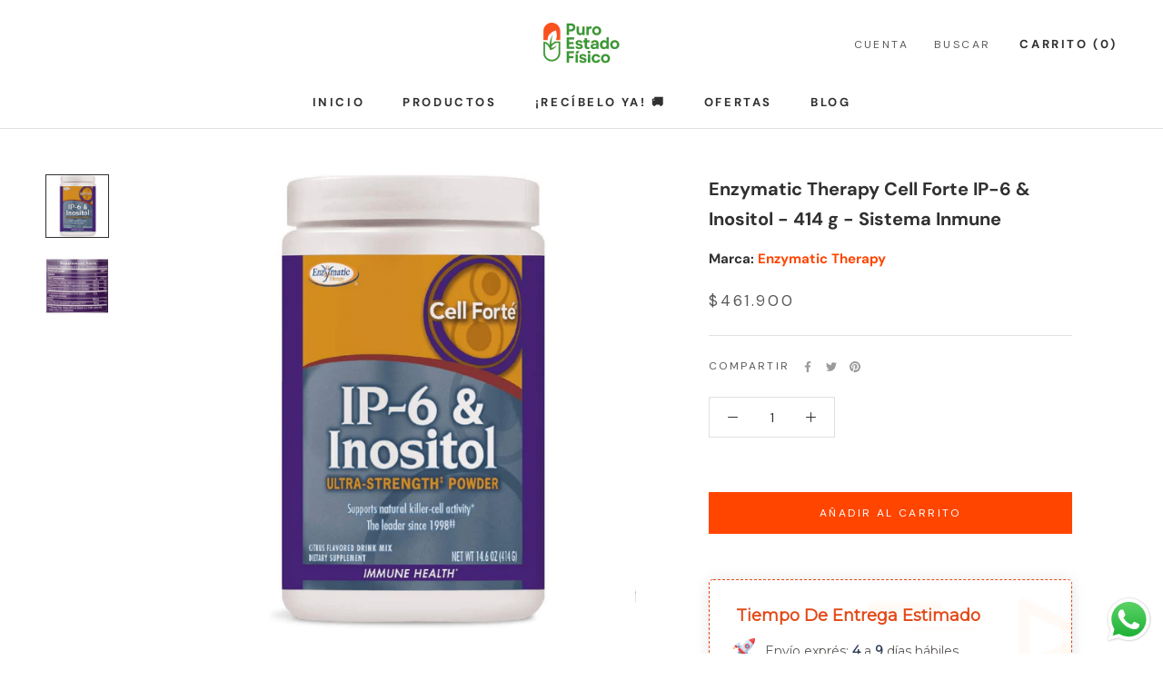

--- FILE ---
content_type: text/html; charset=utf-8
request_url: https://puroestadofisico.com/products/enzymatic-therapy-cell-forte-ip-6-inositol-414-g-sistema-inmune
body_size: 77200
content:
<!doctype html>

<html class="no-js" lang="es">
  <head>
    <meta name="google-site-verification" content="AIw03xddpQsrwMcgYyYvxx0aytOjO1oEzAqwsAZeMUo" />
  <style>
    [data-label="Product"] form.AddToCartForm  > .salesbox-change-location{
      display: none !important;
    }
  </style><!-- Whats app Button -->
 <script>
                var url = '';
https://wati-integration-prod-service.clare.ai/v2/watiWidget.js?92061';
                var s = document.createElement('script');
                s.type = 'text/javascript';
                s.async = true;
                s.src = url;
                var options = {
                "enabled":true,
                "chatButtonSetting":{
                    "backgroundColor":"#00e785",
                    "ctaText":"¿Necesitas asesoría?",
                    "borderRadius":"25",
                    "marginLeft": "0",
                    "marginRight": "20",
                    "marginBottom": "20",
                    "ctaIconWATI":false,
                    "position":"right"
                },
                "brandSetting":{
                    "brandName":"Wati",
                    "brandSubTitle":"undefined",
                    "brandImg":"https://www.wati.io/wp-content/uploads/2023/04/Wati-logo.svg",
                    "welcomeText":"¡Hola!\n¿Le puedo ayudar en algo?",
                    "messageText":"¡Hola!%0A¿Le puedo ayudar en algo?",
                    "backgroundColor":"#00e785",
                    "ctaText":"¿Necesitas asesoría?",
                    "borderRadius":"25",
                    "autoShow":false,
                    "phoneNumber":"3229776687"
                }
                };
                s.onload = function() {
                    CreateWhatsappChatWidget(options);
                };
                var x = document.getElementsByTagName('script')[0];
                x.parentNode.insertBefore(s, x);
</script>
    
    
<!-- End Whats app Button -->

<!-- HEATMAP 2 -->
<script async defer src="
https://tools.luckyorange.com/core/lo.js?site-id=7e9c010a"></script>
<!-- END HEATMAP 2 -->
    
<!-- "snippets/booster-seo.liquid" was not rendered, the associated app was uninstalled -->
    <meta charset="utf-8"> 
    <meta http-equiv="X-UA-Compatible" content="IE=edge,chrome=1">
    <meta name="viewport" content="width=device-width, initial-scale=1.0, height=device-height, minimum-scale=1.0, maximum-scale=1.0">
    <meta name="theme-color" content="">

    
<link rel="canonical" href="https://puroestadofisico.com/products/enzymatic-therapy-cell-forte-ip-6-inositol-414-g-sistema-inmune"><link rel="shortcut icon" href="//puroestadofisico.com/cdn/shop/files/PEF_favicon_96x.png?v=1710520556" type="image/png"><meta property="og:type" content="product">
  <meta property="og:title" content="Enzymatic Therapy Cell Forte IP-6 &amp; Inositol - 414 g - Sistema Inmune"><meta property="og:image" content="http://puroestadofisico.com/cdn/shop/files/13228916572220.png?v=1686025084">
    <meta property="og:image:secure_url" content="https://puroestadofisico.com/cdn/shop/files/13228916572220.png?v=1686025084">
    <meta property="og:image:width" content="2000">
    <meta property="og:image:height" content="2000"><meta property="product:price:amount" content="461.900">
  <meta property="product:price:currency" content="COP"><meta property="og:description" content="Apoya la salud inmunológica y aumenta los niveles de fosfato en sus células. Comprar Cell Forte IP-6 &amp; Inositol de la prestigiosa marca Enzymatic Therapy al mejor precio en Colombia."><meta property="og:url" content="https://puroestadofisico.com/products/enzymatic-therapy-cell-forte-ip-6-inositol-414-g-sistema-inmune">
<meta property="og:site_name" content="Puro Estado Físico"><meta name="twitter:card" content="summary"><meta name="twitter:title" content="Enzymatic Therapy Cell Forte IP-6 &amp; Inositol - 414 g - Sistema Inmune">
  <meta name="twitter:description" content="Apoya la salud inmunológica y aumenta los niveles de fosfato en sus células. DESCRIPCIÓN Para una máxima efectividad, IP-6 (que se encuentra en el salvado de arroz de arroz integral y otros alimentos) y el inositol (parte de la familia de la vitamina B) se presentan juntos en una relación única y poderosa que se encuentra solo en Cell Forte IP-6 e Inositol.Cell Forte IP-6 e Inositol respaldan la actividad de las células asesinas naturales y la función inmune general.El IP-6 y el inositol brindan valiosos beneficios para la salud al aumentar los niveles de fosfatos en sus células para ayudar a mantener su sistema inmunológico. *Si bien IP-6 se encuentra en el salvado de arroz y otros alimentos, existen buenas razones para tomar un suplemento de IP-6 e inositol. Primero, IP-6 se absorbe mejor en forma pura sin ninguna">
  <meta name="twitter:image" content="https://puroestadofisico.com/cdn/shop/files/13228916572220_600x600_crop_center.png?v=1686025084">
<style>
  @font-face {
  font-family: "DM Sans";
  font-weight: 400;
  font-style: normal;
  font-display: fallback;
  src: url("//puroestadofisico.com/cdn/fonts/dm_sans/dmsans_n4.ec80bd4dd7e1a334c969c265873491ae56018d72.woff2") format("woff2"),
       url("//puroestadofisico.com/cdn/fonts/dm_sans/dmsans_n4.87bdd914d8a61247b911147ae68e754d695c58a6.woff") format("woff");
}

  @font-face {
  font-family: "DM Sans";
  font-weight: 400;
  font-style: normal;
  font-display: fallback;
  src: url("//puroestadofisico.com/cdn/fonts/dm_sans/dmsans_n4.ec80bd4dd7e1a334c969c265873491ae56018d72.woff2") format("woff2"),
       url("//puroestadofisico.com/cdn/fonts/dm_sans/dmsans_n4.87bdd914d8a61247b911147ae68e754d695c58a6.woff") format("woff");
}


  @font-face {
  font-family: "DM Sans";
  font-weight: 700;
  font-style: normal;
  font-display: fallback;
  src: url("//puroestadofisico.com/cdn/fonts/dm_sans/dmsans_n7.97e21d81502002291ea1de8aefb79170c6946ce5.woff2") format("woff2"),
       url("//puroestadofisico.com/cdn/fonts/dm_sans/dmsans_n7.af5c214f5116410ca1d53a2090665620e78e2e1b.woff") format("woff");
}

  @font-face {
  font-family: "DM Sans";
  font-weight: 400;
  font-style: italic;
  font-display: fallback;
  src: url("//puroestadofisico.com/cdn/fonts/dm_sans/dmsans_i4.b8fe05e69ee95d5a53155c346957d8cbf5081c1a.woff2") format("woff2"),
       url("//puroestadofisico.com/cdn/fonts/dm_sans/dmsans_i4.403fe28ee2ea63e142575c0aa47684d65f8c23a0.woff") format("woff");
}

  @font-face {
  font-family: "DM Sans";
  font-weight: 700;
  font-style: italic;
  font-display: fallback;
  src: url("//puroestadofisico.com/cdn/fonts/dm_sans/dmsans_i7.52b57f7d7342eb7255084623d98ab83fd96e7f9b.woff2") format("woff2"),
       url("//puroestadofisico.com/cdn/fonts/dm_sans/dmsans_i7.d5e14ef18a1d4a8ce78a4187580b4eb1759c2eda.woff") format("woff");
}


  :root {
    --heading-font-family : "DM Sans", sans-serif;
    --heading-font-weight : 400;
    --heading-font-style  : normal;

    --text-font-family : "DM Sans", sans-serif;
    --text-font-weight : 400;
    --text-font-style  : normal;

    --base-text-font-size   : 14px;
    --default-text-font-size: 14px;--background          : #ffffff;
    --background-rgb      : 255, 255, 255;
    --light-background    : #ffffff;
    --light-background-rgb: 255, 255, 255;
    --heading-color       : #303030;
    --text-color          : #303030;
    --text-color-rgb      : 48, 48, 48;
    --text-color-light    : #595959;
    --text-color-light-rgb: 89, 89, 89;
    --link-color          : #000000;
    --link-color-rgb      : 0, 0, 0;
    --border-color        : #e0e0e0;
    --border-color-rgb    : 224, 224, 224;

    --button-background    : #ff4500;
    --button-background-rgb: 255, 69, 0;
    --button-text-color    : #ffffff;

    --header-background       : #ffffff;
    --header-heading-color    : #303030;
    --header-light-text-color : #595959;
    --header-border-color     : #e0e0e0;

    --footer-background    : #ffffff;
    --footer-text-color    : #595959;
    --footer-heading-color : #303030;
    --footer-border-color  : #e6e6e6;

    --navigation-background      : #ffffff;
    --navigation-background-rgb  : 255, 255, 255;
    --navigation-text-color      : #303030;
    --navigation-text-color-light: rgba(48, 48, 48, 0.5);
    --navigation-border-color    : rgba(48, 48, 48, 0.25);

    --newsletter-popup-background     : #ffffff;
    --newsletter-popup-text-color     : #303030;
    --newsletter-popup-text-color-rgb : 48, 48, 48;

    --secondary-elements-background       : #fce7a8;
    --secondary-elements-background-rgb   : 252, 231, 168;
    --secondary-elements-text-color       : #303030;
    --secondary-elements-text-color-light : rgba(48, 48, 48, 0.5);
    --secondary-elements-border-color     : rgba(48, 48, 48, 0.25);

    --product-sale-price-color    : #f94c43;
    --product-sale-price-color-rgb: 249, 76, 67;
    --product-star-rating: #f6a429;

    /* Shopify related variables */
    --payment-terms-background-color: #ffffff;

    /* Products */

    --horizontal-spacing-four-products-per-row: 60px;
        --horizontal-spacing-two-products-per-row : 60px;

    --vertical-spacing-four-products-per-row: 60px;
        --vertical-spacing-two-products-per-row : 75px;

    /* Animation */
    --drawer-transition-timing: cubic-bezier(0.645, 0.045, 0.355, 1);
    --header-base-height: 80px; /* We set a default for browsers that do not support CSS variables */

    /* Cursors */
    --cursor-zoom-in-svg    : url(//puroestadofisico.com/cdn/shop/t/27/assets/cursor-zoom-in.svg?v=169337020044000511451683734151);
    --cursor-zoom-in-2x-svg : url(//puroestadofisico.com/cdn/shop/t/27/assets/cursor-zoom-in-2x.svg?v=163885027072013793871683734151);
  }
</style>

<script>
  // IE11 does not have support for CSS variables, so we have to polyfill them
  if (!(((window || {}).CSS || {}).supports && window.CSS.supports('(--a: 0)'))) {
    const script = document.createElement('script');
    script.type = 'text/javascript';
    script.src = 'https://cdn.jsdelivr.net/npm/css-vars-ponyfill@2';
    script.onload = function() {
      cssVars({});
    };

    document.getElementsByTagName('head')[0].appendChild(script);
  }
</script>

    
<script>
  const boostSDAssetFileURL = "\/\/puroestadofisico.com\/cdn\/shop\/t\/27\/assets\/boost_sd_assets_file_url.gif?v=29268";
  window.boostSDAssetFileURL = boostSDAssetFileURL;

  if (window.boostSDAppConfig) {
    window.boostSDAppConfig.generalSettings.custom_js_asset_url = "//puroestadofisico.com/cdn/shop/t/27/assets/boost-sd-custom.js?v=15452648147376871141685680109";
    window.boostSDAppConfig.generalSettings.custom_css_asset_url = "//puroestadofisico.com/cdn/shop/t/27/assets/boost-sd-custom.css?v=98707801843964148881750843218";
  }

  
</script>

    <script>window.performance && window.performance.mark && window.performance.mark('shopify.content_for_header.start');</script><meta name="google-site-verification" content="5gZNGUz9oKcQBCatl0XhNI7s4sN_6riQl0xpsD6K5fA">
<meta id="shopify-digital-wallet" name="shopify-digital-wallet" content="/8809971772/digital_wallets/dialog">
<link rel="alternate" type="application/json+oembed" href="https://puroestadofisico.com/products/enzymatic-therapy-cell-forte-ip-6-inositol-414-g-sistema-inmune.oembed">
<script async="async" src="/checkouts/internal/preloads.js?locale=es-CO"></script>
<script id="shopify-features" type="application/json">{"accessToken":"e76a26baacff948b9ca34ee7139e776b","betas":["rich-media-storefront-analytics"],"domain":"puroestadofisico.com","predictiveSearch":true,"shopId":8809971772,"locale":"es"}</script>
<script>var Shopify = Shopify || {};
Shopify.shop = "puroestadofisicostore.myshopify.com";
Shopify.locale = "es";
Shopify.currency = {"active":"COP","rate":"1.0"};
Shopify.country = "CO";
Shopify.theme = {"name":"[FILTRO] Puro Estado Físico- Vitamina Online®05\/23","id":149269807400,"schema_name":"Prestige","schema_version":"5.7.1","theme_store_id":855,"role":"main"};
Shopify.theme.handle = "null";
Shopify.theme.style = {"id":null,"handle":null};
Shopify.cdnHost = "puroestadofisico.com/cdn";
Shopify.routes = Shopify.routes || {};
Shopify.routes.root = "/";</script>
<script type="module">!function(o){(o.Shopify=o.Shopify||{}).modules=!0}(window);</script>
<script>!function(o){function n(){var o=[];function n(){o.push(Array.prototype.slice.apply(arguments))}return n.q=o,n}var t=o.Shopify=o.Shopify||{};t.loadFeatures=n(),t.autoloadFeatures=n()}(window);</script>
<script id="shop-js-analytics" type="application/json">{"pageType":"product"}</script>
<script defer="defer" async type="module" src="//puroestadofisico.com/cdn/shopifycloud/shop-js/modules/v2/client.init-shop-cart-sync_BauuRneq.es.esm.js"></script>
<script defer="defer" async type="module" src="//puroestadofisico.com/cdn/shopifycloud/shop-js/modules/v2/chunk.common_JQpvZAPo.esm.js"></script>
<script defer="defer" async type="module" src="//puroestadofisico.com/cdn/shopifycloud/shop-js/modules/v2/chunk.modal_Cc_JA9bg.esm.js"></script>
<script type="module">
  await import("//puroestadofisico.com/cdn/shopifycloud/shop-js/modules/v2/client.init-shop-cart-sync_BauuRneq.es.esm.js");
await import("//puroestadofisico.com/cdn/shopifycloud/shop-js/modules/v2/chunk.common_JQpvZAPo.esm.js");
await import("//puroestadofisico.com/cdn/shopifycloud/shop-js/modules/v2/chunk.modal_Cc_JA9bg.esm.js");

  window.Shopify.SignInWithShop?.initShopCartSync?.({"fedCMEnabled":true,"windoidEnabled":true});

</script>
<script>(function() {
  var isLoaded = false;
  function asyncLoad() {
    if (isLoaded) return;
    isLoaded = true;
    var urls = ["https:\/\/salesbox.fireapps.io\/js\/frontend\/frontend-script.js?shop=puroestadofisicostore.myshopify.com"];
    for (var i = 0; i < urls.length; i++) {
      var s = document.createElement('script');
      s.type = 'text/javascript';
      s.async = true;
      s.src = urls[i];
      var x = document.getElementsByTagName('script')[0];
      x.parentNode.insertBefore(s, x);
    }
  };
  if(window.attachEvent) {
    window.attachEvent('onload', asyncLoad);
  } else {
    window.addEventListener('load', asyncLoad, false);
  }
})();</script>
<script id="__st">var __st={"a":8809971772,"offset":-18000,"reqid":"d3f76ff7-5eff-472a-8aa2-db710cccb75d-1769629473","pageurl":"puroestadofisico.com\/products\/enzymatic-therapy-cell-forte-ip-6-inositol-414-g-sistema-inmune","u":"e767e5d525f6","p":"product","rtyp":"product","rid":4295093944380};</script>
<script>window.ShopifyPaypalV4VisibilityTracking = true;</script>
<script id="captcha-bootstrap">!function(){'use strict';const t='contact',e='account',n='new_comment',o=[[t,t],['blogs',n],['comments',n],[t,'customer']],c=[[e,'customer_login'],[e,'guest_login'],[e,'recover_customer_password'],[e,'create_customer']],r=t=>t.map((([t,e])=>`form[action*='/${t}']:not([data-nocaptcha='true']) input[name='form_type'][value='${e}']`)).join(','),a=t=>()=>t?[...document.querySelectorAll(t)].map((t=>t.form)):[];function s(){const t=[...o],e=r(t);return a(e)}const i='password',u='form_key',d=['recaptcha-v3-token','g-recaptcha-response','h-captcha-response',i],f=()=>{try{return window.sessionStorage}catch{return}},m='__shopify_v',_=t=>t.elements[u];function p(t,e,n=!1){try{const o=window.sessionStorage,c=JSON.parse(o.getItem(e)),{data:r}=function(t){const{data:e,action:n}=t;return t[m]||n?{data:e,action:n}:{data:t,action:n}}(c);for(const[e,n]of Object.entries(r))t.elements[e]&&(t.elements[e].value=n);n&&o.removeItem(e)}catch(o){console.error('form repopulation failed',{error:o})}}const l='form_type',E='cptcha';function T(t){t.dataset[E]=!0}const w=window,h=w.document,L='Shopify',v='ce_forms',y='captcha';let A=!1;((t,e)=>{const n=(g='f06e6c50-85a8-45c8-87d0-21a2b65856fe',I='https://cdn.shopify.com/shopifycloud/storefront-forms-hcaptcha/ce_storefront_forms_captcha_hcaptcha.v1.5.2.iife.js',D={infoText:'Protegido por hCaptcha',privacyText:'Privacidad',termsText:'Términos'},(t,e,n)=>{const o=w[L][v],c=o.bindForm;if(c)return c(t,g,e,D).then(n);var r;o.q.push([[t,g,e,D],n]),r=I,A||(h.body.append(Object.assign(h.createElement('script'),{id:'captcha-provider',async:!0,src:r})),A=!0)});var g,I,D;w[L]=w[L]||{},w[L][v]=w[L][v]||{},w[L][v].q=[],w[L][y]=w[L][y]||{},w[L][y].protect=function(t,e){n(t,void 0,e),T(t)},Object.freeze(w[L][y]),function(t,e,n,w,h,L){const[v,y,A,g]=function(t,e,n){const i=e?o:[],u=t?c:[],d=[...i,...u],f=r(d),m=r(i),_=r(d.filter((([t,e])=>n.includes(e))));return[a(f),a(m),a(_),s()]}(w,h,L),I=t=>{const e=t.target;return e instanceof HTMLFormElement?e:e&&e.form},D=t=>v().includes(t);t.addEventListener('submit',(t=>{const e=I(t);if(!e)return;const n=D(e)&&!e.dataset.hcaptchaBound&&!e.dataset.recaptchaBound,o=_(e),c=g().includes(e)&&(!o||!o.value);(n||c)&&t.preventDefault(),c&&!n&&(function(t){try{if(!f())return;!function(t){const e=f();if(!e)return;const n=_(t);if(!n)return;const o=n.value;o&&e.removeItem(o)}(t);const e=Array.from(Array(32),(()=>Math.random().toString(36)[2])).join('');!function(t,e){_(t)||t.append(Object.assign(document.createElement('input'),{type:'hidden',name:u})),t.elements[u].value=e}(t,e),function(t,e){const n=f();if(!n)return;const o=[...t.querySelectorAll(`input[type='${i}']`)].map((({name:t})=>t)),c=[...d,...o],r={};for(const[a,s]of new FormData(t).entries())c.includes(a)||(r[a]=s);n.setItem(e,JSON.stringify({[m]:1,action:t.action,data:r}))}(t,e)}catch(e){console.error('failed to persist form',e)}}(e),e.submit())}));const S=(t,e)=>{t&&!t.dataset[E]&&(n(t,e.some((e=>e===t))),T(t))};for(const o of['focusin','change'])t.addEventListener(o,(t=>{const e=I(t);D(e)&&S(e,y())}));const B=e.get('form_key'),M=e.get(l),P=B&&M;t.addEventListener('DOMContentLoaded',(()=>{const t=y();if(P)for(const e of t)e.elements[l].value===M&&p(e,B);[...new Set([...A(),...v().filter((t=>'true'===t.dataset.shopifyCaptcha))])].forEach((e=>S(e,t)))}))}(h,new URLSearchParams(w.location.search),n,t,e,['guest_login'])})(!0,!0)}();</script>
<script integrity="sha256-4kQ18oKyAcykRKYeNunJcIwy7WH5gtpwJnB7kiuLZ1E=" data-source-attribution="shopify.loadfeatures" defer="defer" src="//puroestadofisico.com/cdn/shopifycloud/storefront/assets/storefront/load_feature-a0a9edcb.js" crossorigin="anonymous"></script>
<script data-source-attribution="shopify.dynamic_checkout.dynamic.init">var Shopify=Shopify||{};Shopify.PaymentButton=Shopify.PaymentButton||{isStorefrontPortableWallets:!0,init:function(){window.Shopify.PaymentButton.init=function(){};var t=document.createElement("script");t.src="https://puroestadofisico.com/cdn/shopifycloud/portable-wallets/latest/portable-wallets.es.js",t.type="module",document.head.appendChild(t)}};
</script>
<script data-source-attribution="shopify.dynamic_checkout.buyer_consent">
  function portableWalletsHideBuyerConsent(e){var t=document.getElementById("shopify-buyer-consent"),n=document.getElementById("shopify-subscription-policy-button");t&&n&&(t.classList.add("hidden"),t.setAttribute("aria-hidden","true"),n.removeEventListener("click",e))}function portableWalletsShowBuyerConsent(e){var t=document.getElementById("shopify-buyer-consent"),n=document.getElementById("shopify-subscription-policy-button");t&&n&&(t.classList.remove("hidden"),t.removeAttribute("aria-hidden"),n.addEventListener("click",e))}window.Shopify?.PaymentButton&&(window.Shopify.PaymentButton.hideBuyerConsent=portableWalletsHideBuyerConsent,window.Shopify.PaymentButton.showBuyerConsent=portableWalletsShowBuyerConsent);
</script>
<script data-source-attribution="shopify.dynamic_checkout.cart.bootstrap">document.addEventListener("DOMContentLoaded",(function(){function t(){return document.querySelector("shopify-accelerated-checkout-cart, shopify-accelerated-checkout")}if(t())Shopify.PaymentButton.init();else{new MutationObserver((function(e,n){t()&&(Shopify.PaymentButton.init(),n.disconnect())})).observe(document.body,{childList:!0,subtree:!0})}}));
</script>

<script>window.performance && window.performance.mark && window.performance.mark('shopify.content_for_header.end');</script>

    <link rel="stylesheet" href="//puroestadofisico.com/cdn/shop/t/27/assets/theme.css?v=42062544347361119651717797436">

    <script>// This allows to expose several variables to the global scope, to be used in scripts
      window.theme = {
        pageType: "product",
        moneyFormat: "${{amount_no_decimals_with_comma_separator}}",
        moneyWithCurrencyFormat: "${{amount_no_decimals_with_comma_separator}} COP",
        currencyCodeEnabled: false,
        productImageSize: "short",
        searchMode: "product",
        showPageTransition: false,
        showElementStaggering: false,
        showImageZooming: true
      };

      window.routes = {
        rootUrl: "\/",
        rootUrlWithoutSlash: '',
        cartUrl: "\/cart",
        cartAddUrl: "\/cart\/add",
        cartChangeUrl: "\/cart\/change",
        searchUrl: "\/search",
        productRecommendationsUrl: "\/recommendations\/products"
      };

      window.languages = {
        cartAddNote: "Añadir una nota de pedido",
        cartEditNote: "Editar nota de pedido",
        productImageLoadingError: "Esta imagen no pudo ser cargada. Intente volver a cargar la página.",
        productFormAddToCart: "Añadir al carrito",
        productFormUnavailable: "No disponible",
        productFormSoldOut: "Agotado",
        shippingEstimatorOneResult: "1 opción disponible",
        shippingEstimatorMoreResults: "{{count}} opciones disponibles:",
        shippingEstimatorNoResults: "No se pudo encontrar ningún envío"
      };

      window.lazySizesConfig = {
        loadHidden: false,
        hFac: 0.5,
        expFactor: 2,
        ricTimeout: 150,
        lazyClass: 'Image--lazyLoad',
        loadingClass: 'Image--lazyLoading',
        loadedClass: 'Image--lazyLoaded'
      };

      document.documentElement.className = document.documentElement.className.replace('no-js', 'js');
      document.documentElement.style.setProperty('--window-height', window.innerHeight + 'px');

      // We do a quick detection of some features (we could use Modernizr but for so little...)
      (function() {
        document.documentElement.className += ((window.CSS && window.CSS.supports('(position: sticky) or (position: -webkit-sticky)')) ? ' supports-sticky' : ' no-supports-sticky');
        document.documentElement.className += (window.matchMedia('(-moz-touch-enabled: 1), (hover: none)')).matches ? ' no-supports-hover' : ' supports-hover';
      }());

      
    </script>

    <script src="//puroestadofisico.com/cdn/shop/t/27/assets/lazysizes.min.js?v=174358363404432586981683734151" async></script><script src="//puroestadofisico.com/cdn/shop/t/27/assets/libs.min.js?v=26178543184394469741683734151" defer></script>
    <script src="//puroestadofisico.com/cdn/shop/t/27/assets/theme.js?v=136432947336758271551683734151" defer></script>
    <script src="//puroestadofisico.com/cdn/shop/t/27/assets/custom.js?v=4244278962831210641712765467" defer></script>

    <script>
      (function () {
        window.onpageshow = function() {
          if (window.theme.showPageTransition) {
            var pageTransition = document.querySelector('.PageTransition');

            if (pageTransition) {
              pageTransition.style.visibility = 'visible';
              pageTransition.style.opacity = '0';
            }
          }

          // When the page is loaded from the cache, we have to reload the cart content
          document.documentElement.dispatchEvent(new CustomEvent('cart:refresh', {
            bubbles: true
          }));
        };
      })();
    </script>

    <script type='text/javascript'>
  window.smartlook||(function(d) {
    var o=smartlook=function(){ o.api.push(arguments)},h=d.getElementsByTagName('head')[0];
    var c=d.createElement('script');o.api=new Array();c.async=true;c.type='text/javascript';
    c.charset='utf-8';c.src='https://web-sdk.smartlook.com/recorder.js';h.appendChild(c);
    })(document);
    smartlook('init', 'e3296d55bf95f7d59db9a2abba9ce6cfa6366b1f', { region: 'eu' });
</script>

    
  <script type="application/ld+json">
  {
    "@context": "http://schema.org",
    "@type": "Product",
    "offers": [{
          "@type": "Offer",
          "name": "Default Title",
          "availability":"https://schema.org/InStock",
          "price": 461900.0,
          "priceCurrency": "COP",
          "priceValidUntil": "2026-02-07","sku": "B0013OQAOC","url": "/products/enzymatic-therapy-cell-forte-ip-6-inositol-414-g-sistema-inmune?variant=30932685783100"
        }
],
      "gtin12": "763948058501",
      "productId": "763948058501",
    "brand": {
      "name": "Enzymatic Therapy"
    },
    "name": "Enzymatic Therapy Cell Forte IP-6 \u0026 Inositol - 414 g - Sistema Inmune",
    "description": "Apoya la salud inmunológica y aumenta los niveles de fosfato en sus células.\nDESCRIPCIÓN\nPara una máxima efectividad, IP-6 (que se encuentra en el salvado de arroz de arroz integral y otros alimentos) y el inositol (parte de la familia de la vitamina B) se presentan juntos en una relación única y poderosa que se encuentra solo en Cell Forte IP-6 e Inositol.Cell Forte IP-6 e Inositol respaldan la actividad de las células asesinas naturales y la función inmune general.El IP-6 y el inositol brindan valiosos beneficios para la salud al aumentar los niveles de fosfatos en sus células para ayudar a mantener su sistema inmunológico. *Si bien IP-6 se encuentra en el salvado de arroz y otros alimentos, existen buenas razones para tomar un suplemento de IP-6 e inositol. Primero, IP-6 se absorbe mejor en forma pura sin ninguna competencia de proteínas y otros nutrientes. Además, el IP-6 a menudo carece de alimentos procesados, ya que el IP-6 generalmente se encuentra en el salvado o el casco, que a menudo se elimina.\nINGREDIENTES\nCalcio, Fósforo, Magnesio, Inositol, Estevia\nUSO SUGERIDO\nComo suplemento dietético, tomar una cucharadita dos veces al día o según las indicaciones de un profesional de la saludATENCIÓN: Aconsejamos leer detenidamente toda la información del etiquetado de los productos antes de consumirlos.PuroEstadoFisico.com muestra la información sobre composición e información nutricional facilitada por sus proveedores, por lo que no se hace responsable de las modificaciones que pudieran darse y por tanto de las diferencias que puedan encontrarse en el propio producto.\nADVERTENCIAS\nSi está embarazada, amamantando, tomando algún medicamento o tiene una afección médica, consulte a su profesional de la salud antes de tomar cualquier suplemento dietético.- Mantener fuera del alcance de los niños.- Guardar en un lugar fresco y seco.- No lo use si el sello externo de la botella falta, está roto o dañado de alguna manera.",
    "category": "Cuidado de la salud",
    "url": "/products/enzymatic-therapy-cell-forte-ip-6-inositol-414-g-sistema-inmune",
    "sku": "B0013OQAOC",
    "image": {
      "@type": "ImageObject",
      "url": "https://puroestadofisico.com/cdn/shop/files/13228916572220_1024x.png?v=1686025084",
      "image": "https://puroestadofisico.com/cdn/shop/files/13228916572220_1024x.png?v=1686025084",
      "name": "Enzymatic Therapy Cell Forte IP-6 \u0026 Inositol - 414 g - Sistema Inmune - Puro Estado Fisico",
      "width": "1024",
      "height": "1024"
    }
  }
  </script>



  <script type="application/ld+json">
  {
    "@context": "http://schema.org",
    "@type": "BreadcrumbList",
  "itemListElement": [{
      "@type": "ListItem",
      "position": 1,
      "name": "Home",
      "item": "https://puroestadofisico.com"
    },{
          "@type": "ListItem",
          "position": 2,
          "name": "Enzymatic Therapy Cell Forte IP-6 \u0026 Inositol - 414 g - Sistema Inmune",
          "item": "https://puroestadofisico.com/products/enzymatic-therapy-cell-forte-ip-6-inositol-414-g-sistema-inmune"
        }]
  }
  </script>

<!--Gem_Page_Header_Script-->

<link rel="preconnect" href="https://ucarecdn.com">
<link rel="dns-prefetch" href="https://ucarecdn.com">

<link rel="preconnect" href="https://d1um8515vdn9kb.cloudfront.net">
<link rel="dns-prefetch" href="https://d1um8515vdn9kb.cloudfront.net">

<link rel="preconnect" href="https://maxcdn.bootstrapcdn.com">
<link rel="dns-prefetch" href="https://maxcdn.bootstrapcdn.com">

<link rel="preconnect" href="https://fonts.gstatic.com">
<link rel="dns-prefetch" href="https://fonts.gstatic.com">

<link rel="preconnect" href="https://fonts.googleapis.com">
<link rel="dns-prefetch" href="https://fonts.googleapis.com">

    


<!--End_Gem_Page_Header_Script-->

  





<template id="fomo-app-json">
        {
            "firstLoadVariantId": "30932685783100",
            "variants": {
                
"30932685783100": {
                    "inventoryLow": true,
                    "title": "Enzymatic Therapy Cell Forte IP-6 & Inositol - 414 g - Sistema Inmune",
                    "quantity": "10"
                },
                
                "ending": "dummy"
            }
        }
    </template>


  <meta name="google-site-verification" content="XZ5vetaS5BwheRKnwJq-ufIV3zB_3QrOrE0pdWUaBsI" />
    <script type="text/javascript">
    (function(c,l,a,r,i,t,y){
        c[a]=c[a]||function(){(c[a].q=c[a].q||[]).push(arguments)};
        t=l.createElement(r);t.async=1;t.src="https://www.clarity.ms/tag/"+i;
        y=l.getElementsByTagName(r)[0];y.parentNode.insertBefore(t,y);
    })(window, document, "clarity", "script", "mobjrv4p8w");
</script>


<!-- BEGIN app block: shopify://apps/cbb-shipping-rates/blocks/app-embed-block/de9da91b-8d51-4359-81df-b8b0288464c7 --><script>
    window.codeblackbelt = window.codeblackbelt || {};
    window.codeblackbelt.shop = window.codeblackbelt.shop || 'puroestadofisicostore.myshopify.com';
    </script><script src="//cdn.codeblackbelt.com/widgets/shipping-rates-calculator-plus/main.min.js?version=2026012814-0500" async></script>
<!-- END app block --><!-- BEGIN app block: shopify://apps/releasit-cod-form/blocks/app-embed/72faf214-4174-4fec-886b-0d0e8d3af9a2 -->

<!-- BEGIN app snippet: metafields-handlers -->


  <script type="application/javascript">
      function _COD_FORM_OVERWRITE_INIT() {
        setInterval(function () {
            if (!document.querySelector("._rsi-buy-now-button._rsi-buy-now-button-cart") && _rsi.s.cartPage.isEnabled && window.location.pathname == "/cart") {
                _rsi.cartPage.init();
            }
if (!document.querySelector(".Drawer__Footer ._rsi-buy-now-button._rsi-buy-now-button-cart") && _rsi.s.cartPage.isEnabled && document.querySelector('#sidebar-cart[aria-hidden="false"]')) {
                _rsi.cartPage.init();
            }
        }, 3000);

        return true;
    }
  </script>






  
  <!-- END app snippet -->


  <!-- BEGIN app snippet: old-ext -->



<script src='https://cdn.shopify.com/extensions/019c03e7-94ac-7fb7-a18d-c8e0465bd652/releasit-cod-form-365/assets/datepicker.min.js' defer></script><script
    src='https://dta54ss89rmpk.cloudfront.net/get-form-script?shop_domain=puroestadofisicostore.myshopify.com&version=1085'
    defer
  ></script><script id='rsi-cod-form-product-cache' type='application/json'>
  {"id":4295093944380,"title":"Enzymatic Therapy Cell Forte IP-6 \u0026 Inositol - 414 g - Sistema Inmune","handle":"enzymatic-therapy-cell-forte-ip-6-inositol-414-g-sistema-inmune","description":"Apoya la salud inmunológica y aumenta los niveles de fosfato en sus células.\u003cbr\u003e\n\u003ch3\u003eDESCRIPCIÓN\u003c\/h3\u003e\nPara una máxima efectividad, IP-6 (que se encuentra en el salvado de arroz de arroz integral y otros alimentos) y el inositol (parte de la familia de la vitamina B) se presentan juntos en una relación única y poderosa que se encuentra solo en Cell Forte IP-6 e Inositol.\u003cbr\u003e\u003cbr\u003eCell Forte IP-6 e Inositol respaldan la actividad de las células asesinas naturales y la función inmune general.\u003cbr\u003e\u003cbr\u003eEl IP-6 y el inositol brindan valiosos beneficios para la salud al aumentar los niveles de fosfatos en sus células para ayudar a mantener su sistema inmunológico. *\u003cbr\u003e\u003cbr\u003eSi bien IP-6 se encuentra en el salvado de arroz y otros alimentos, existen buenas razones para tomar un suplemento de IP-6 e inositol. Primero, IP-6 se absorbe mejor en forma pura sin ninguna competencia de proteínas y otros nutrientes. Además, el IP-6 a menudo carece de alimentos procesados, ya que el IP-6 generalmente se encuentra en el salvado o el casco, que a menudo se elimina.\u003cbr\u003e\n\u003ch3\u003eINGREDIENTES\u003c\/h3\u003e\nCalcio, Fósforo, Magnesio, Inositol, Estevia\u003cbr\u003e\n\u003ch3\u003eUSO SUGERIDO\u003c\/h3\u003e\nComo suplemento dietético, tomar una cucharadita dos veces al día o según las indicaciones de un profesional de la salud\u003cbr\u003e\u003cbr\u003eATENCIÓN: Aconsejamos leer detenidamente toda la información del etiquetado de los productos antes de consumirlos.\u003cbr\u003e\u003cbr\u003ePuroEstadoFisico.com muestra la información sobre composición e información nutricional facilitada por sus proveedores, por lo que no se hace responsable de las modificaciones que pudieran darse y por tanto de las diferencias que puedan encontrarse en el propio producto.\u003cbr\u003e\n\u003ch3\u003eADVERTENCIAS\u003c\/h3\u003e\nSi está embarazada, amamantando, tomando algún medicamento o tiene una afección médica, consulte a su profesional de la salud antes de tomar cualquier suplemento dietético.\u003cbr\u003e\u003cbr\u003e- Mantener fuera del alcance de los niños.\u003cbr\u003e- Guardar en un lugar fresco y seco.\u003cbr\u003e- No lo use si el sello externo de la botella falta, está roto o dañado de alguna manera.","published_at":"2019-10-21T16:30:37-05:00","created_at":"2019-10-21T16:32:25-05:00","vendor":"Enzymatic Therapy","type":"Cuidado de la salud","tags":["19%IVAenTodos","60","Adultos","Azúcar (Libre de)","Conservante (Libre de)","Cuidado De La Salud","Enzymatic Therapy","Gluten (Libre de)","Inositol","Levadura (Libre de)","Lácteos (Libre de)","Natures Way","Polvo","Producto promocionable","Resfriados - Protección Inmunológica","Saborizante Artificial (Libre de)","Salud De Pies A Cabeza","Sistema Inmune","Soja\/Soya (Libre de)","Suplementos","Trigo (Libre de)","Vitaminas y Suplementos"],"price":46190000,"price_min":46190000,"price_max":46190000,"available":true,"price_varies":false,"compare_at_price":null,"compare_at_price_min":0,"compare_at_price_max":0,"compare_at_price_varies":false,"variants":[{"id":30932685783100,"title":"Default Title","option1":"Default Title","option2":null,"option3":null,"sku":"B0013OQAOC","requires_shipping":true,"taxable":false,"featured_image":null,"available":true,"name":"Enzymatic Therapy Cell Forte IP-6 \u0026 Inositol - 414 g - Sistema Inmune","public_title":null,"options":["Default Title"],"price":46190000,"weight":499,"compare_at_price":null,"inventory_management":"shopify","barcode":"763948058501","requires_selling_plan":false,"selling_plan_allocations":[]}],"images":["\/\/puroestadofisico.com\/cdn\/shop\/files\/13228916572220.png?v=1686025084","\/\/puroestadofisico.com\/cdn\/shop\/files\/13228916604988.png?v=1686025172"],"featured_image":"\/\/puroestadofisico.com\/cdn\/shop\/files\/13228916572220.png?v=1686025084","options":["Title"],"media":[{"alt":"Enzymatic Therapy Cell Forte IP-6 \u0026 Inositol - 414 g - Sistema Inmune - Puro Estado Fisico","id":35073709965608,"position":1,"preview_image":{"aspect_ratio":1.0,"height":2000,"width":2000,"src":"\/\/puroestadofisico.com\/cdn\/shop\/files\/13228916572220.png?v=1686025084"},"aspect_ratio":1.0,"height":2000,"media_type":"image","src":"\/\/puroestadofisico.com\/cdn\/shop\/files\/13228916572220.png?v=1686025084","width":2000},{"alt":"Enzymatic Therapy Cell Forte IP-6 \u0026 Inositol - 414 g - Sistema Inmune - Puro Estado Fisico","id":35073717698856,"position":2,"preview_image":{"aspect_ratio":1.0,"height":2000,"width":2000,"src":"\/\/puroestadofisico.com\/cdn\/shop\/files\/13228916604988.png?v=1686025172"},"aspect_ratio":1.0,"height":2000,"media_type":"image","src":"\/\/puroestadofisico.com\/cdn\/shop\/files\/13228916604988.png?v=1686025172","width":2000}],"requires_selling_plan":false,"selling_plan_groups":[],"content":"Apoya la salud inmunológica y aumenta los niveles de fosfato en sus células.\u003cbr\u003e\n\u003ch3\u003eDESCRIPCIÓN\u003c\/h3\u003e\nPara una máxima efectividad, IP-6 (que se encuentra en el salvado de arroz de arroz integral y otros alimentos) y el inositol (parte de la familia de la vitamina B) se presentan juntos en una relación única y poderosa que se encuentra solo en Cell Forte IP-6 e Inositol.\u003cbr\u003e\u003cbr\u003eCell Forte IP-6 e Inositol respaldan la actividad de las células asesinas naturales y la función inmune general.\u003cbr\u003e\u003cbr\u003eEl IP-6 y el inositol brindan valiosos beneficios para la salud al aumentar los niveles de fosfatos en sus células para ayudar a mantener su sistema inmunológico. *\u003cbr\u003e\u003cbr\u003eSi bien IP-6 se encuentra en el salvado de arroz y otros alimentos, existen buenas razones para tomar un suplemento de IP-6 e inositol. Primero, IP-6 se absorbe mejor en forma pura sin ninguna competencia de proteínas y otros nutrientes. Además, el IP-6 a menudo carece de alimentos procesados, ya que el IP-6 generalmente se encuentra en el salvado o el casco, que a menudo se elimina.\u003cbr\u003e\n\u003ch3\u003eINGREDIENTES\u003c\/h3\u003e\nCalcio, Fósforo, Magnesio, Inositol, Estevia\u003cbr\u003e\n\u003ch3\u003eUSO SUGERIDO\u003c\/h3\u003e\nComo suplemento dietético, tomar una cucharadita dos veces al día o según las indicaciones de un profesional de la salud\u003cbr\u003e\u003cbr\u003eATENCIÓN: Aconsejamos leer detenidamente toda la información del etiquetado de los productos antes de consumirlos.\u003cbr\u003e\u003cbr\u003ePuroEstadoFisico.com muestra la información sobre composición e información nutricional facilitada por sus proveedores, por lo que no se hace responsable de las modificaciones que pudieran darse y por tanto de las diferencias que puedan encontrarse en el propio producto.\u003cbr\u003e\n\u003ch3\u003eADVERTENCIAS\u003c\/h3\u003e\nSi está embarazada, amamantando, tomando algún medicamento o tiene una afección médica, consulte a su profesional de la salud antes de tomar cualquier suplemento dietético.\u003cbr\u003e\u003cbr\u003e- Mantener fuera del alcance de los niños.\u003cbr\u003e- Guardar en un lugar fresco y seco.\u003cbr\u003e- No lo use si el sello externo de la botella falta, está roto o dañado de alguna manera."}
</script>
<script id='rsi-cod-form-product-collections-cache' type='application/json'>
  [{"id":504667865384,"handle":"almacen-usa","title":"Almacén USA · Bajo pedido","updated_at":"2026-01-28T14:42:32-05:00","body_html":"\u003cp\u003e\u003cstrong\u003eMás opciones desde Estados Unidos (bajo pedido)\u003c\/strong\u003e\u003cbr\u003eEncuentra suplementos originales importados desde EE. UU. cuando no están disponibles en Colombia.\u003cbr\u003eConfirmamos tiempos por WhatsApp antes de despachar.\u003c\/p\u003e\n\u003cp\u003eSi buscas entrega rápida, visita \u003ca href=\"https:\/\/puroestadofisico.com\/collections\/disponible-colombia\" title=\"Disponible en Colombia · Entrega rápida (stock limitado)\"\u003eAlmacén Colombia\u003c\/a\u003e.\u003c\/p\u003e","published_at":"2025-12-24T11:37:21-05:00","sort_order":"best-selling","template_suffix":"","disjunctive":false,"rules":[{"column":"tag","relation":"not_equals","condition":"Envío Inmediato"},{"column":"variant_inventory","relation":"greater_than","condition":"0"}],"published_scope":"web"},{"id":270661681212,"handle":"promociones-y-ofertas-especiales","title":"Descuentos Exclusivos y Ofertas Especiales","updated_at":"2026-01-28T14:42:32-05:00","body_html":"Descubre nuestras \u003cb\u003eOfertas Especiales\u003c\/b\u003e en \u003cb\u003ePuroEstadoFisico.com\u003c\/b\u003e. Te ofrecemos \u003cb\u003esuper descuentos exclusivos\u003c\/b\u003e en suplementos, productos de nutrición, alimentación, salud y belleza. Consigue tus productos favoritos a \u003cb\u003eprecios fuera de mercado\u003c\/b\u003e.\n","published_at":"2022-09-09T12:39:43-05:00","sort_order":"best-selling","template_suffix":"","disjunctive":false,"rules":[{"column":"variant_inventory","relation":"greater_than","condition":"0"}],"published_scope":"web"},{"id":134436618300,"handle":"productos-recien-agregados","title":"Productos Nuevos","updated_at":"2026-01-28T14:42:32-05:00","body_html":"Descubre los \u003cb\u003eNuevos Lanzamientos\u003c\/b\u003e en nuestra gama de suplementos y vitaminas. Estos productos recién agregados reflejan las últimas tendencias en nutrición y bienestar. Mantente al día con lo último en salud y nutrición.\n","published_at":"2019-06-18T14:54:02-05:00","sort_order":"created-desc","template_suffix":"","disjunctive":false,"rules":[{"column":"variant_inventory","relation":"greater_than","condition":"0"}],"published_scope":"web","image":{"created_at":"2019-06-27T08:02:44-05:00","alt":"Suplementos dietéticos, variedad de pastillas y cápsulas de vitaminas.","width":1500,"height":1500,"src":"\/\/puroestadofisico.com\/cdn\/shop\/collections\/Productos_Recien_Llegados.png?v=1725409237"}},{"id":133478481980,"handle":"cuidado-de-la-salud","title":"Salud y Bienestar","updated_at":"2026-01-28T14:42:32-05:00","body_html":"\u003cp style=\"text-align: left;\"\u003eDescubre nuestra selección de \u003cb\u003eproductos esenciales\u003c\/b\u003e enfocados en el \u003cb\u003ecuidado de la salud\u003c\/b\u003e. Desde suplementos vitamínicos hasta equipos de monitoreo, ofrecemos lo mejor para tu \u003cb\u003ebienestar\u003c\/b\u003e.\u003c\/p\u003e","published_at":"2019-06-04T11:13:00-05:00","sort_order":"best-selling","template_suffix":"cuidado-de-la-salud","disjunctive":false,"rules":[{"column":"tag","relation":"equals","condition":"Cuidado De La Salud"},{"column":"variant_inventory","relation":"greater_than","condition":"0"}],"published_scope":"web","image":{"created_at":"2023-06-08T17:44:53-05:00","alt":"Mujer tocando ícono de corazón.","width":1500,"height":1500,"src":"\/\/puroestadofisico.com\/cdn\/shop\/collections\/CUIDADO_DE_LA_SALUD...jpg?v=1725409408"}},{"id":487819772200,"handle":"sistema-inmune","title":"Sistema Inmune","updated_at":"2026-01-28T09:45:31-05:00","body_html":"\u003cp\u003eDescubre nuestra selección de suplementos diseñados para fortalecer tu sistema inmunológico. Desde vitaminas esenciales como la Vitamina C y D hasta suplementos avanzados para la salud inmunológica, nuestros productos son ideales para mantenerte saludable y protegido. Perfecto para todas las estaciones del año.\u003cbr\u003e\u003c\/p\u003e","published_at":"2025-01-06T12:57:26-05:00","sort_order":"best-selling","template_suffix":"","disjunctive":false,"rules":[{"column":"tag","relation":"equals","condition":"Sistema Inmune"},{"column":"variant_inventory","relation":"greater_than","condition":"0"}],"published_scope":"web","image":{"created_at":"2025-01-07T15:36:00-05:00","alt":"Fortalece tu sistema inmune hoy con suplementos naturales. Imagen con un frasco de suplemento, frutas frescas y una persona saludable sosteniendo un vaso de jugo.","width":2048,"height":2048,"src":"\/\/puroestadofisico.com\/cdn\/shop\/collections\/Fortalece_tu_sistema_inmune_hoy.webp?v=1736282199"}},{"id":132988272700,"handle":"suplementos","title":"Suplementos","updated_at":"2026-01-28T14:42:32-05:00","body_html":"","published_at":"2019-05-28T10:19:42-05:00","sort_order":"best-selling","template_suffix":"","disjunctive":false,"rules":[{"column":"tag","relation":"equals","condition":"Suplementos"},{"column":"variant_inventory","relation":"greater_than","condition":"0"}],"published_scope":"web","image":{"created_at":"2019-06-07T12:53:36-05:00","alt":null,"width":1500,"height":1500,"src":"\/\/puroestadofisico.com\/cdn\/shop\/collections\/Suplementos.png?v=1725410289"}},{"id":443560657192,"handle":"productos-nutricionales-alimenticios","title":"Suplementos Nutricionales y Alimenticios | Puro Estado Físico","updated_at":"2026-01-28T14:42:32-05:00","body_html":"\u003cp\u003eDescubre nuestra amplia gama de \u003cstrong\u003eProductos Nutricionales y Alimenticios\u003c\/strong\u003e. Encontrarás suplementos para mejorar tu rendimiento, favorecer la recuperación, apoyar tu dieta y mucho más. Todos nuestros productos son seleccionados por su calidad y eficacia.\u003c\/p\u003e\n","published_at":"2023-03-20T08:49:37-05:00","sort_order":"best-selling","template_suffix":"","disjunctive":false,"rules":[{"column":"variant_inventory","relation":"greater_than","condition":"0"}],"published_scope":"web","image":{"created_at":"2023-05-23T18:42:03-05:00","alt":"Diversas cápsulas y píldoras con suplementos dietéticos o vitaminas se presentan en frascos con forma de panal, acompañadas de frescos arándanos y nueces.","width":1800,"height":1000,"src":"\/\/puroestadofisico.com\/cdn\/shop\/collections\/Coleccion_PEF_1800_X_1000_px_2.png?v=1685981058"}},{"id":475507818792,"handle":"colon","title":"Suplementos para el cuidado digestivo | Puro Estado Físico","updated_at":"2026-01-28T14:42:32-05:00","body_html":"\u003cp data-mce-fragment=\"1\"\u003eMás de 20 productos para el cuidado con diversas funciones digestivas, descubre los mejores suplementos y vitaminas en Puro Estado Físico. Con envío gratis y pago contra entrega disponible, nuestros suplementos de alta calidad importados mejoran tu salud y bienestar. ¡Nutrición premium al alcance de todos!\u003c\/p\u003e","published_at":"2024-04-01T16:45:46-05:00","sort_order":"best-selling","template_suffix":"digestion","disjunctive":true,"rules":[{"column":"tag","relation":"equals","condition":"Limpieza De Colon"},{"column":"tag","relation":"equals","condition":"Fibra"},{"column":"tag","relation":"equals","condition":"Probioticos"},{"column":"tag","relation":"equals","condition":"Probióticos"},{"column":"tag","relation":"equals","condition":"Prebioticos"},{"column":"tag","relation":"equals","condition":"Prebióticos"},{"column":"tag","relation":"equals","condition":"Enzimas Digestivas"},{"column":"variant_inventory","relation":"greater_than","condition":"0"},{"column":"tag","relation":"equals","condition":"Salud Digestiva"}],"published_scope":"web","image":{"created_at":"2024-04-01T17:14:23-05:00","alt":null,"width":2880,"height":960,"src":"\/\/puroestadofisico.com\/cdn\/shop\/collections\/Digestion_BG.jpg?v=1712009663"}},{"id":88999264316,"handle":"vitaminas-y-suplementos","title":"Suplementos y Vitaminas para Mejorar Tu Salud","updated_at":"2026-01-28T14:42:32-05:00","body_html":"\u003cdiv style=\"text-align: left;\"\u003eNuestra \u003cb\u003eColección de Suplementos y Vitaminas para Mejorar Tu Salud\u003c\/b\u003e reúne productos de alta calidad destinados a potenciar tu bienestar general. Desde multivitamínicos hasta suplementos especializados, esta colección ofrece opciones para todas las necesidades de salud y estilo de vida. \u003cb\u003eEnriquece tu dieta\u003c\/b\u003e y alcanza tus metas de salud con nuestros suplementos y vitaminas.\u003c\/div\u003e","published_at":"2019-03-14T08:41:21-05:00","sort_order":"best-selling","template_suffix":"","disjunctive":false,"rules":[{"column":"tag","relation":"equals","condition":"Cuidado De La Salud"},{"column":"tag","relation":"equals","condition":"Vitaminas y Suplementos"},{"column":"variant_inventory","relation":"greater_than","condition":"0"}],"published_scope":"web","image":{"created_at":"2019-03-14T08:47:55-05:00","alt":"Concepto de vitaminas y salud. Imagen de frutas y verduras frescas relacionadas con el fitness","width":1800,"height":1000,"src":"\/\/puroestadofisico.com\/cdn\/shop\/collections\/VITAMINAS.png?v=1685986154"}},{"id":136673394748,"handle":"vitaminas-y-suplementos-sin-gluten","title":"Vitaminas y Minerales","updated_at":"2026-01-28T14:42:32-05:00","body_html":"Diseñada para aquellos con dietas sin gluten, nuestra gama de \u003cb\u003eSuplementos y Vitaminas Certificadas Sin Gluten\u003c\/b\u003e proporciona la nutrición esencial sin los riesgos. Explora nuestra selección de productos de alta calidad y adecuados para tus necesidades.","published_at":"2019-07-20T11:46:04-05:00","sort_order":"best-selling","template_suffix":"","disjunctive":false,"rules":[{"column":"tag","relation":"equals","condition":"Cuidado De La Salud"},{"column":"tag","relation":"equals","condition":"Gluten (Libre de)"},{"column":"variant_inventory","relation":"greater_than","condition":"0"}],"published_scope":"web","image":{"created_at":"2023-05-20T15:04:05-05:00","alt":null,"width":1500,"height":1500,"src":"\/\/puroestadofisico.com\/cdn\/shop\/collections\/Aleja_de_Coleccion_PEF_1800_X_1000_px_1e70fa1a-5c0c-4b90-a3fc-3869ee380cc4.png?v=1728193507"}}]
</script>


  <script type='application/javascript'>
    var _RSI_COD_FORM_TICK_UPS = [];
  </script>


  <script type='application/javascript'>
    var _RSI_COD_FORM_DOWNSELLS = [];
  </script>

<script type='application/javascript'>
  
  var _RSI_COD_FORM_MONEY_FORMAT = '${{amount_no_decimals_with_comma_separator}}';
  
</script>
<script type='application/javascript'>
  var _RSI_COD_FORM_SWIFFY_JS_URL = "https://cdn.shopify.com/extensions/019c03e7-94ac-7fb7-a18d-c8e0465bd652/releasit-cod-form-365/assets/swiffy-slider.min.js";
  var _RSI_COD_FORM_SWIFFY_CSS_URL = "https://cdn.shopify.com/extensions/019c03e7-94ac-7fb7-a18d-c8e0465bd652/releasit-cod-form-365/assets/swiffy-slider.min.css";
</script>
<script>
  var _RSI_COD_FORM_CSS_URL = "https://cdn.shopify.com/extensions/019c03e7-94ac-7fb7-a18d-c8e0465bd652/releasit-cod-form-365/assets/style.min.css";
  var _RSI_COD_FORM_CSS_DATE_URL = "https://cdn.shopify.com/extensions/019c03e7-94ac-7fb7-a18d-c8e0465bd652/releasit-cod-form-365/assets/datepicker.min.css";

  var RSI_CSS_LOADER = function () {
    var head = document.head;
    var link1 = document.createElement('link');

    link1.type = 'text/css';
    link1.rel = 'stylesheet';
    link1.href = _RSI_COD_FORM_CSS_URL;

    var link2 = document.createElement('link');

    link2.type = 'text/css';
    link2.rel = 'stylesheet';
    link2.href = _RSI_COD_FORM_CSS_DATE_URL;

    head.appendChild(link1);
    head.appendChild(link2);
  };

  if (document.readyState === 'interactive' || document.readyState === 'complete') {
    RSI_CSS_LOADER();
  } else {
    document.addEventListener('DOMContentLoaded', RSI_CSS_LOADER);
  }
</script>
<style>
  button._rsi-buy-now-button,
  div._rsi-buy-now-button,
  a._rsi-buy-now-button {
    width: 100%;
    font-weight: 600;
    padding: 12px 20px 14px;
    font-size: 16px;
    text-align: center;
    line-height: 1.3;
    margin-top: 10px;
    cursor: pointer;
    display: -webkit-box;
    display: -ms-flexbox;
    display: flex;
    -webkit-box-pack: center;
    -ms-flex-pack: center;
    justify-content: center;
    -webkit-box-align: center;
    -ms-flex-align: center;
    align-items: center;
    text-decoration: none;
    font-family: inherit;
    min-height: 51px;
    height: auto;
    border: 0 !important;
    -webkit-appearance: none;
    -moz-appearance: none;
    appearance: none;
    -webkit-box-sizing: border-box;
    box-sizing: border-box;
  }

  ._rsi-buy-now-button > span {
    font-weight: inherit !important;
    font-size: inherit !important;
    text-align: inherit !important;
    line-height: inherit !important;
    text-decoration: inherit !important;
    font-family: inherit !important;
    -webkit-box-ordinal-group: 2;
    -ms-flex-order: 1;
    order: 1;
    color: inherit !important;
    margin: 0;
  }

  product-form.product-form .product-form__buttons ._rsi-buy-now-button._rsi-buy-now-button-product {
    margin-bottom: 10px;
  }

  ._rsi-buy-now-button-subtitle {
    display: block;
    font-weight: 400;
    opacity: 0.95;
    font-size: 90%;
    margin-top: 3px;
    color: inherit !important;
  }

  ._rsi-buy-now-button ._rsi-button-icon {
    -webkit-box-flex: 0;
    -ms-flex-positive: 0;
    flex-grow: 0;
    -ms-flex-negative: 0;
    flex-shrink: 0;
    border: none;
    outline: none;
    box-shadow: none;
    stroke: none;
    height: auto;
    width: auto;
  }

  ._rsi-buy-now-button ._rsi-button-icon._rsi-button-icon-left {
    -webkit-box-ordinal-group: 1;
    -ms-flex-order: 0;
    order: 0;
    margin-right: 7px;
    margin-left: 0;
  }

  ._rsi-buy-now-button._rsi-buy-now-button-with-subtitle ._rsi-button-icon._rsi-button-icon-left {
    margin-right: 14px;
  }

  ._rsi-buy-now-button ._rsi-button-icon._rsi-button-icon-right {
    -webkit-box-ordinal-group: 3;
    -ms-flex-order: 2;
    order: 2;
    margin-left: 7px;
    margin-right: 7px;
  }

  ._rsi-buy-now-button._rsi-buy-now-button-with-subtitle ._rsi-button-icon._rsi-button-icon-right {
    margin-left: 14px;
  }

  ._rsi-buy-now-button-floating {
    width: 100%;
    position: fixed;
    left: 0;
    right: 0;
    bottom: 0;
    z-index: 100099900;
    padding: 0;
  }

  ._rsi-buy-now-button-floating[data-position='top'] {
    bottom: unset;
    top: 0;
  }

  ._rsi-buy-now-button-floating ._rsi-buy-now-button {
    min-height: 53px;
    margin-top: 0;
  }

  #_rsi-cod-form-embed,
  #_rsi-cod-form-modal {
    display: none;
  }
</style>


<!-- END app snippet -->


<!-- END app block --><!-- BEGIN app block: shopify://apps/starapps-variant-image/blocks/starapps-via-embed/2a01d106-3d10-48e8-ba53-5cb971217ac4 -->





    
      
      
      
      
        <script src="https://cdn.starapps.studio/apps/via/puroestadofisicostore/script-1754303056.js" async crossorigin="anonymous" data-theme-script="Prestige"></script>
      
    

    

    
    
      <script src="https://cdn.shopify.com/extensions/019b8ded-e117-7ce2-a469-ec8f78d5408d/variant-image-automator-33/assets/store-front-error-tracking.js" via-js-type="error-tracking" defer></script>
    
    <script via-metafields>window.viaData = {
        limitOnProduct: null,
        viaStatus: null
      }
    </script>
<!-- END app block --><!-- BEGIN app block: shopify://apps/klaviyo-email-marketing-sms/blocks/klaviyo-onsite-embed/2632fe16-c075-4321-a88b-50b567f42507 -->












  <script async src="https://static.klaviyo.com/onsite/js/RrqhtP/klaviyo.js?company_id=RrqhtP"></script>
  <script>!function(){if(!window.klaviyo){window._klOnsite=window._klOnsite||[];try{window.klaviyo=new Proxy({},{get:function(n,i){return"push"===i?function(){var n;(n=window._klOnsite).push.apply(n,arguments)}:function(){for(var n=arguments.length,o=new Array(n),w=0;w<n;w++)o[w]=arguments[w];var t="function"==typeof o[o.length-1]?o.pop():void 0,e=new Promise((function(n){window._klOnsite.push([i].concat(o,[function(i){t&&t(i),n(i)}]))}));return e}}})}catch(n){window.klaviyo=window.klaviyo||[],window.klaviyo.push=function(){var n;(n=window._klOnsite).push.apply(n,arguments)}}}}();</script>

  
    <script id="viewed_product">
      if (item == null) {
        var _learnq = _learnq || [];

        var MetafieldReviews = null
        var MetafieldYotpoRating = null
        var MetafieldYotpoCount = null
        var MetafieldLooxRating = null
        var MetafieldLooxCount = null
        var okendoProduct = null
        var okendoProductReviewCount = null
        var okendoProductReviewAverageValue = null
        try {
          // The following fields are used for Customer Hub recently viewed in order to add reviews.
          // This information is not part of __kla_viewed. Instead, it is part of __kla_viewed_reviewed_items
          MetafieldReviews = {};
          MetafieldYotpoRating = null
          MetafieldYotpoCount = null
          MetafieldLooxRating = null
          MetafieldLooxCount = null

          okendoProduct = null
          // If the okendo metafield is not legacy, it will error, which then requires the new json formatted data
          if (okendoProduct && 'error' in okendoProduct) {
            okendoProduct = null
          }
          okendoProductReviewCount = okendoProduct ? okendoProduct.reviewCount : null
          okendoProductReviewAverageValue = okendoProduct ? okendoProduct.reviewAverageValue : null
        } catch (error) {
          console.error('Error in Klaviyo onsite reviews tracking:', error);
        }

        var item = {
          Name: "Enzymatic Therapy Cell Forte IP-6 \u0026 Inositol - 414 g - Sistema Inmune",
          ProductID: 4295093944380,
          Categories: ["Almacén USA · Bajo pedido","Descuentos Exclusivos y Ofertas Especiales","Productos Nuevos","Salud y Bienestar","Sistema Inmune","Suplementos","Suplementos Nutricionales y Alimenticios | Puro Estado Físico","Suplementos para el cuidado digestivo | Puro Estado Físico","Suplementos y Vitaminas para Mejorar Tu Salud","Vitaminas y Minerales"],
          ImageURL: "https://puroestadofisico.com/cdn/shop/files/13228916572220_grande.png?v=1686025084",
          URL: "https://puroestadofisico.com/products/enzymatic-therapy-cell-forte-ip-6-inositol-414-g-sistema-inmune",
          Brand: "Enzymatic Therapy",
          Price: "$461.900",
          Value: "461.900",
          CompareAtPrice: "$0"
        };
        _learnq.push(['track', 'Viewed Product', item]);
        _learnq.push(['trackViewedItem', {
          Title: item.Name,
          ItemId: item.ProductID,
          Categories: item.Categories,
          ImageUrl: item.ImageURL,
          Url: item.URL,
          Metadata: {
            Brand: item.Brand,
            Price: item.Price,
            Value: item.Value,
            CompareAtPrice: item.CompareAtPrice
          },
          metafields:{
            reviews: MetafieldReviews,
            yotpo:{
              rating: MetafieldYotpoRating,
              count: MetafieldYotpoCount,
            },
            loox:{
              rating: MetafieldLooxRating,
              count: MetafieldLooxCount,
            },
            okendo: {
              rating: okendoProductReviewAverageValue,
              count: okendoProductReviewCount,
            }
          }
        }]);
      }
    </script>
  




  <script>
    window.klaviyoReviewsProductDesignMode = false
  </script>







<!-- END app block --><!-- BEGIN app block: shopify://apps/gempages-builder/blocks/embed-gp-script-head/20b379d4-1b20-474c-a6ca-665c331919f3 -->














<!-- END app block --><!-- BEGIN app block: shopify://apps/variant-title-king/blocks/starapps-vtk-embed/b9b7a642-58c3-4fe1-8f1b-ed3e502da04b -->
<script >
    window.vtkData = function() {return {"shop":{"shopify_domain":"puroestadofisicostore.myshopify.com","enable":true,"default_language":"es"},"app_setting":{"template":"{product_title} {variant_name}","title_selector":null,"template_compiled":["{product_title}","{variant_name}"],"value_seperator":" - ","products_updated":true,"collection_title_selector":"","products_deleted_at":null,"product_data_source":"js"},"product_options":[],"storefront_access_token":null};}
</script>
<script src=https://cdn.shopify.com/extensions/019a53d4-c1ea-7fb2-998c-0a892b8b43c3/variant_title_king-14/assets/variant-title-king.min.js async></script>

<!-- END app block --><!-- BEGIN app block: shopify://apps/judge-me-reviews/blocks/judgeme_core/61ccd3b1-a9f2-4160-9fe9-4fec8413e5d8 --><!-- Start of Judge.me Core -->






<link rel="dns-prefetch" href="https://cdnwidget.judge.me">
<link rel="dns-prefetch" href="https://cdn.judge.me">
<link rel="dns-prefetch" href="https://cdn1.judge.me">
<link rel="dns-prefetch" href="https://api.judge.me">

<script data-cfasync='false' class='jdgm-settings-script'>window.jdgmSettings={"pagination":5,"disable_web_reviews":true,"badge_no_review_text":"Sin reseñas","badge_n_reviews_text":"({{ n }})","badge_star_color":"#e24916","hide_badge_preview_if_no_reviews":true,"badge_hide_text":true,"enforce_center_preview_badge":false,"widget_title":"Reseñas de Clientes","widget_open_form_text":"Escribe una reseña","widget_close_form_text":"Cancelar reseña","widget_refresh_page_text":"Actualizar página","widget_summary_text":"Basado en {{ number_of_reviews }} reseña/reseñas","widget_no_review_text":"Sé el primero en escribir una reseña","widget_name_field_text":"Nombre","widget_verified_name_field_text":"Nombre Verificado (público)","widget_name_placeholder_text":"Tu nombre (así aparecerá públicamente)","widget_required_field_error_text":"Este campo es obligatorio.","widget_email_field_text":"Dirección de correo electrónico","widget_verified_email_field_text":"Correo electrónico Verificado (privado, no se puede editar)","widget_email_placeholder_text":"Tu dirección de correo electrónico","widget_email_field_error_text":"Por favor, ingresa una dirección de correo electrónico válida.","widget_rating_field_text":"Clasificación","widget_review_title_field_text":"Título de la Reseña","widget_review_title_placeholder_text":"Ej: ¡La mejor energía para mis mañanas!","widget_review_body_field_text":"Contenido de la reseña","widget_review_body_placeholder_text":"¿Qué resultados notaste? ¿Cómo te ayudó el producto? Sé tan detallado como quieras...","widget_pictures_field_text":"Imagen/Video (opcional)","widget_submit_review_text":"Enviar Reseña","widget_submit_verified_review_text":"Enviar Reseña Verificada","widget_submit_success_msg_with_auto_publish":"¡Gracias! Por favor, actualiza la página en unos momentos para ver tu reseña. Puedes eliminar o editar tu reseña iniciando sesión en \u003ca href='https://judge.me/login' target='_blank' rel='nofollow noopener'\u003eJudge.me\u003c/a\u003e","widget_submit_success_msg_no_auto_publish":"¡Gracias! Tu reseña se publicará tan pronto como sea aprobada por el administrador de la tienda. Puedes eliminar o editar tu reseña iniciando sesión en \u003ca href='https://judge.me/login' target='_blank' rel='nofollow noopener'\u003eJudge.me\u003c/a\u003e","widget_show_default_reviews_out_of_total_text":"Mostrando {{ n_reviews_shown }} de {{ n_reviews }} reseñas.","widget_show_all_link_text":"Mostrar todas","widget_show_less_link_text":"Mostrar menos","widget_author_said_text":"{{ reviewer_name }} dijo:","widget_days_text":"hace {{ n }} día/días","widget_weeks_text":"hace {{ n }} semana/semanas","widget_months_text":"hace {{ n }} mes/meses","widget_years_text":"hace {{ n }} año/años","widget_yesterday_text":"Ayer","widget_today_text":"Hoy","widget_replied_text":"\u003e\u003e {{ shop_name }} respondió:","widget_read_more_text":"Leer más","widget_reviewer_name_as_initial":"","widget_rating_filter_color":"","widget_rating_filter_see_all_text":"Ver todas las reseñas","widget_sorting_most_recent_text":"Más Recientes","widget_sorting_highest_rating_text":"Mayor Calificación","widget_sorting_lowest_rating_text":"Menor Calificación","widget_sorting_with_pictures_text":"Solo Imágenes","widget_sorting_most_helpful_text":"Más Útiles","widget_open_question_form_text":"Hacer una pregunta","widget_reviews_subtab_text":"Reseñas","widget_questions_subtab_text":"Preguntas","widget_question_label_text":"Pregunta","widget_answer_label_text":"Respuesta","widget_question_placeholder_text":"Escribe tu pregunta aquí","widget_submit_question_text":"Enviar Pregunta","widget_question_submit_success_text":"¡Gracias por tu pregunta! Te notificaremos una vez que sea respondida.","widget_star_color":"#FFC107","verified_badge_text":"Verificado","verified_badge_bg_color":"#339999","verified_badge_text_color":"#fff","verified_badge_placement":"left-of-reviewer-name","widget_review_max_height":2,"widget_hide_border":false,"widget_social_share":true,"widget_thumb":true,"widget_review_location_show":true,"widget_location_format":"full_country_state_name","all_reviews_include_out_of_store_products":true,"all_reviews_out_of_store_text":"(fuera de la tienda)","all_reviews_pagination":100,"all_reviews_product_name_prefix_text":"sobre","enable_review_pictures":true,"enable_question_anwser":false,"widget_theme":"carousel","review_date_format":"dd/mm/yyyy","default_sort_method":"most-recent","widget_product_reviews_subtab_text":"Reseñas de Productos","widget_shop_reviews_subtab_text":"Reseñas de la Tienda","widget_other_products_reviews_text":"Reseñas para otros productos","widget_store_reviews_subtab_text":"Reseñas de la tienda","widget_no_store_reviews_text":"Esta tienda no ha recibido ninguna reseña todavía","widget_web_restriction_product_reviews_text":"Este producto no ha recibido ninguna reseña todavía","widget_no_items_text":"No se encontraron elementos","widget_show_more_text":"Mostrar más","widget_write_a_store_review_text":"Califica Tu Experiencia con la Tienda","widget_other_languages_heading":"Reseñas en Otros Idiomas","widget_translate_review_text":"Traducir reseña a {{ language }}","widget_translating_review_text":"Traduciendo...","widget_show_original_translation_text":"Mostrar original ({{ language }})","widget_translate_review_failed_text":"No se pudo traducir la reseña.","widget_translate_review_retry_text":"Reintentar","widget_translate_review_try_again_later_text":"Intentar más tarde","show_product_url_for_grouped_product":true,"widget_sorting_pictures_first_text":"Imágenes Primero","show_pictures_on_all_rev_page_mobile":true,"show_pictures_on_all_rev_page_desktop":true,"floating_tab_hide_mobile_install_preference":false,"floating_tab_button_name":"Reseñas de Clientes","floating_tab_title":"Deje Que Los Clientes Hablen Por Nosotros","floating_tab_button_color":"#e34917","floating_tab_button_background_color":"","floating_tab_url":"","floating_tab_url_enabled":true,"floating_tab_tab_style":"text","all_reviews_text_badge_text":"Los clientes nos califican 5/5 según 186 reseñas.","all_reviews_text_badge_text_branded_style":"Los clientes nos califican 5/5 según 186 reseñas.","is_all_reviews_text_badge_a_link":false,"show_stars_for_all_reviews_text_badge":false,"all_reviews_text_badge_url":"","all_reviews_text_style":"text","all_reviews_text_color_style":"judgeme_brand_color","all_reviews_text_color":"#108474","all_reviews_text_show_jm_brand":true,"featured_carousel_show_header":true,"featured_carousel_title":"¿QUÉ DICEN NUESTROS CLIENTES?","testimonials_carousel_title":"Los clientes nos dicen","videos_carousel_title":"Historias de clientes reales","cards_carousel_title":"Los clientes nos dicen","featured_carousel_count_text":"de {{ n }} reseñas","featured_carousel_add_link_to_all_reviews_page":true,"featured_carousel_url":"https://puroestadofisico.com/pages/resenas","featured_carousel_show_images":false,"featured_carousel_autoslide_interval":5,"featured_carousel_arrows_on_the_sides":true,"featured_carousel_height":250,"featured_carousel_width":100,"featured_carousel_image_size":0,"featured_carousel_image_height":250,"featured_carousel_arrow_color":"#dedede","verified_count_badge_style":"vintage","verified_count_badge_orientation":"horizontal","verified_count_badge_color_style":"judgeme_brand_color","verified_count_badge_color":"#108474","is_verified_count_badge_a_link":false,"verified_count_badge_url":"","verified_count_badge_show_jm_brand":true,"widget_rating_preset_default":5,"widget_first_sub_tab":"product-reviews","widget_show_histogram":true,"widget_histogram_use_custom_color":true,"widget_pagination_use_custom_color":true,"widget_star_use_custom_color":true,"widget_verified_badge_use_custom_color":false,"widget_write_review_use_custom_color":false,"picture_reminder_submit_button":"Upload Pictures","enable_review_videos":true,"mute_video_by_default":true,"widget_sorting_videos_first_text":"Videos Primero","widget_review_pending_text":"Pendiente","featured_carousel_items_for_large_screen":4,"social_share_options_order":",Facebook","remove_microdata_snippet":true,"disable_json_ld":false,"enable_json_ld_products":false,"preview_badge_show_question_text":false,"preview_badge_no_question_text":"Sin preguntas","preview_badge_n_question_text":"{{ number_of_questions }} pregunta/preguntas","qa_badge_show_icon":false,"qa_badge_icon_color":"#e34917","qa_badge_position":"same-row","remove_judgeme_branding":true,"widget_add_search_bar":true,"widget_search_bar_placeholder":"Buscar","widget_sorting_verified_only_text":"Solo verificadas","featured_carousel_theme":"default","featured_carousel_show_rating":true,"featured_carousel_show_title":true,"featured_carousel_show_body":true,"featured_carousel_show_date":false,"featured_carousel_show_reviewer":true,"featured_carousel_show_product":false,"featured_carousel_header_background_color":"#108474","featured_carousel_header_text_color":"#ffffff","featured_carousel_name_product_separator":"reviewed","featured_carousel_full_star_background":"#108474","featured_carousel_empty_star_background":"#dadada","featured_carousel_vertical_theme_background":"#f9fafb","featured_carousel_verified_badge_enable":false,"featured_carousel_verified_badge_color":"#e24916","featured_carousel_border_style":"round","featured_carousel_review_line_length_limit":3,"featured_carousel_more_reviews_button_text":"Leer más reseñas","featured_carousel_view_product_button_text":"Ver producto","all_reviews_page_load_reviews_on":"button_click","all_reviews_page_load_more_text":"Cargar Más Reseñas","disable_fb_tab_reviews":false,"enable_ajax_cdn_cache":false,"widget_public_name_text":"mostrado públicamente como","default_reviewer_name":"Escribe Tu Nombre","default_reviewer_name_has_non_latin":true,"widget_reviewer_anonymous":"Comprador Verificado de Puro Estado Físico","medals_widget_title":"Medallas de Reseñas Judge.me","medals_widget_background_color":"#f9fafb","medals_widget_position":"footer_all_pages","medals_widget_border_color":"#f9fafb","medals_widget_verified_text_position":"left","medals_widget_use_monochromatic_version":true,"medals_widget_elements_color":"#E34917","show_reviewer_avatar":true,"widget_invalid_yt_video_url_error_text":"No es una URL de video de YouTube","widget_max_length_field_error_text":"Por favor, ingresa no más de {0} caracteres.","widget_show_country_flag":false,"widget_show_collected_via_shop_app":true,"widget_verified_by_shop_badge_style":"light","widget_verified_by_shop_text":"Verificado por la Tienda","widget_show_photo_gallery":true,"widget_load_with_code_splitting":true,"widget_ugc_install_preference":false,"widget_ugc_title":"Hecho por nosotros, Compartido por ti","widget_ugc_subtitle":"Etiquétanos para ver tu imagen destacada en nuestra página","widget_ugc_arrows_color":"#ffffff","widget_ugc_primary_button_text":"Comprar Ahora","widget_ugc_primary_button_background_color":"#e34917","widget_ugc_primary_button_text_color":"#ffffff","widget_ugc_primary_button_border_width":"0","widget_ugc_primary_button_border_style":"none","widget_ugc_primary_button_border_color":"#e34917","widget_ugc_primary_button_border_radius":"25","widget_ugc_secondary_button_text":"Cargar Más","widget_ugc_secondary_button_background_color":"#ffffff","widget_ugc_secondary_button_text_color":"#e34917","widget_ugc_secondary_button_border_width":"2","widget_ugc_secondary_button_border_style":"solid","widget_ugc_secondary_button_border_color":"#e34917","widget_ugc_secondary_button_border_radius":"25","widget_ugc_reviews_button_text":"Ver Reseñas","widget_ugc_reviews_button_background_color":"#ffffff","widget_ugc_reviews_button_text_color":"#e34917","widget_ugc_reviews_button_border_width":"2","widget_ugc_reviews_button_border_style":"solid","widget_ugc_reviews_button_border_color":"#e34917","widget_ugc_reviews_button_border_radius":"25","widget_ugc_reviews_button_link_to":"judgeme-reviews-page","widget_ugc_show_post_date":true,"widget_ugc_max_width":"800","widget_rating_metafield_value_type":true,"widget_primary_color":"#108474","widget_enable_secondary_color":false,"widget_secondary_color":"#edf5f5","widget_summary_average_rating_text":"{{ average_rating }} de 5","widget_media_grid_title":"Fotos y videos de clientes","widget_media_grid_see_more_text":"Ver más","widget_round_style":false,"widget_show_product_medals":true,"widget_verified_by_judgeme_text":"Verificado por Judge.me","widget_show_store_medals":true,"widget_verified_by_judgeme_text_in_store_medals":"Verificada por Judge.me","widget_media_field_exceed_quantity_message":"Lo sentimos, solo podemos aceptar {{ max_media }} para una reseña.","widget_media_field_exceed_limit_message":"{{ file_name }} es demasiado grande, por favor selecciona un {{ media_type }} menor a {{ size_limit }}MB.","widget_review_submitted_text":"¡Reseña Enviada!","widget_question_submitted_text":"¡Pregunta Enviada!","widget_close_form_text_question":"Cancelar","widget_write_your_answer_here_text":"Escribe tu respuesta aquí","widget_enabled_branded_link":false,"widget_show_collected_by_judgeme":false,"widget_reviewer_name_color":"#339999","widget_write_review_text_color":"#fff","widget_write_review_bg_color":"#339999","widget_collected_by_judgeme_text":"recopilado por Judge.me","widget_pagination_type":"standard","widget_load_more_text":"Cargar Más","widget_load_more_color":"#108474","widget_full_review_text":"Reseña Completa","widget_read_more_reviews_text":"Leer Más Reseñas","widget_read_questions_text":"Leer Preguntas","widget_questions_and_answers_text":"Preguntas y Respuestas","widget_verified_by_text":"Verificado por","widget_verified_text":"Verificado","widget_number_of_reviews_text":"{{ number_of_reviews }} reseñas","widget_back_button_text":"Atrás","widget_next_button_text":"Siguiente","widget_custom_forms_filter_button":"Filtros","custom_forms_style":"vertical","widget_show_review_information":false,"how_reviews_are_collected":"¿Cómo se recopilan las reseñas?","widget_show_review_keywords":false,"widget_gdpr_statement":"Cómo usamos tus datos: Solo te contactaremos sobre la reseña que dejaste, y solo si es necesario. Al enviar tu reseña, aceptas los \u003ca href='https://judge.me/terms' target='_blank' rel='nofollow noopener'\u003etérminos\u003c/a\u003e, \u003ca href='https://judge.me/privacy' target='_blank' rel='nofollow noopener'\u003eprivacidad\u003c/a\u003e y \u003ca href='https://judge.me/content-policy' target='_blank' rel='nofollow noopener'\u003epolíticas de contenido\u003c/a\u003e de Judge.me.","widget_multilingual_sorting_enabled":false,"widget_translate_review_content_enabled":false,"widget_translate_review_content_method":"manual","popup_widget_review_selection":"automatically","popup_widget_round_border_style":true,"popup_widget_show_title":true,"popup_widget_show_body":true,"popup_widget_show_reviewer":true,"popup_widget_show_product":false,"popup_widget_show_pictures":true,"popup_widget_use_review_picture":false,"popup_widget_show_on_home_page":true,"popup_widget_show_on_product_page":true,"popup_widget_show_on_collection_page":false,"popup_widget_show_on_cart_page":true,"popup_widget_position":"top_left","popup_widget_first_review_delay":10,"popup_widget_duration":7,"popup_widget_interval":10,"popup_widget_review_count":2,"popup_widget_hide_on_mobile":true,"review_snippet_widget_round_border_style":true,"review_snippet_widget_card_color":"#FFFFFF","review_snippet_widget_slider_arrows_background_color":"#FFFFFF","review_snippet_widget_slider_arrows_color":"#000000","review_snippet_widget_star_color":"#108474","show_product_variant":false,"all_reviews_product_variant_label_text":"Variante: ","widget_show_verified_branding":false,"widget_ai_summary_title":"Los clientes dicen","widget_ai_summary_disclaimer":"Resumen de reseñas impulsado por IA basado en reseñas recientes de clientes","widget_show_ai_summary":false,"widget_show_ai_summary_bg":false,"widget_show_review_title_input":true,"redirect_reviewers_invited_via_email":"review_widget","request_store_review_after_product_review":false,"request_review_other_products_in_order":true,"review_form_color_scheme":"default","review_form_corner_style":"round","review_form_star_color":{},"review_form_text_color":"#333333","review_form_background_color":"#ffffff","review_form_field_background_color":"#fafafa","review_form_button_color":{},"review_form_button_text_color":"#ffffff","review_form_modal_overlay_color":"#000000","review_content_screen_title_text":" PASO 1: Comparte tu Opinión","review_content_introduction_text":"¡Hola de nuevo, {{ buyer_first_name }}! Nos encantaría conocer tu experiencia.","store_review_form_title_text":"¿Cómo calificarías esta tienda?","store_review_form_introduction_text":"Nos encantaría que compartieras un poco sobre tu experiencia.","show_review_guidance_text":true,"one_star_review_guidance_text":"Pobre","five_star_review_guidance_text":"Excelente","customer_information_screen_title_text":"PASO 2: Tus Datos (para verificar la recompensa)","customer_information_introduction_text":"Usamos estos datos para verificar que eres un comprador real y para enviarte tu cupón de recompensa. Tu dirección de email nunca se hará pública.","custom_questions_screen_title_text":"ÚLTIMO PASO: Unas Preguntas Rápidas","custom_questions_introduction_text":"¡Ya casi terminas! Tus respuestas aquí nos ayudan a entender mejor tus metas y a perfeccionar la experiencia para toda la comunidad.","review_submitted_screen_title_text":"¡Misión Cumplida! Muchísimas Gracias","review_submitted_screen_thank_you_text":"¡Gracias, {{ buyer_first_name }}! Hemos recibido tu reseña y valoramos enormemente tu tiempo. Recibirás tu cupón de recompensa por correo en solo unos minutos. ¡Te esperamos de vuelta pronto!","review_submitted_screen_email_verification_text":"Por favor, confirma tu correo electrónico haciendo clic en el enlace que acabamos de enviarte. Esto nos ayuda a mantener las reseñas auténticas.","review_submitted_request_store_review_text":"¿Te gustaría compartir tu experiencia de compra con nosotros?","review_submitted_review_other_products_text":"¿Te gustaría reseñar estos productos?","store_review_screen_title_text":"¿Te gustaría compartir tu experiencia de compra con nosotros?","store_review_introduction_text":"Valoramos tu opinión y la utilizamos para mejorar. Por favor, comparte cualquier pensamiento o sugerencia que tengas.","reviewer_media_screen_title_picture_text":"Compartir una foto","reviewer_media_introduction_picture_text":"Sube una foto para apoyar tu reseña.","reviewer_media_screen_title_video_text":"Compartir un video","reviewer_media_introduction_video_text":"Sube un video para apoyar tu reseña.","reviewer_media_screen_title_picture_or_video_text":"PASO 3: ¡Añade Foto o Video y Gana Más!","reviewer_media_introduction_picture_or_video_text":"GUIA VISUAL: ¡FOTO O VIDEO!\n\nRecuerda tu recompensa:\n- Foto = 10% OFF\n- Video = 20% OFF\n\n---------------------------------\n\n⭐ GUIA PARA FOTOS (10% OFF)\n\n- Muestra el producto claramente y con buena luz.\n- ¡Si sales en la foto, mucho mejor!\n- Sube la imagen desde tu galería usando el botón de abajo.\n\n---------------------------------\n\n🏆 GUIA PARA VIDEOS (20% OFF)\n\nPara ganar el premio mayor, el proceso es en 3 pasos:\n\n1. GRABA TU VIDEO (15-45 seg):\nCuéntanos tu meta y los resultados que has notado. ¡Muéstrate con el producto!\n\n2. SUBE EL VIDEO A YOUTUBE:\nEn la app de YouTube, sube tu video y en la opción de \"Visibilidad\" elige \"NO LISTADO\".\n\n3. COPIA Y PEGA EL ENLACE:\nUsa el botón \"Compartir\" en YouTube para copiar el enlace y pégalo en el campo que verás más abajo.","reviewer_media_youtube_url_text":"Pega tu URL de Youtube aquí","advanced_settings_next_step_button_text":"Siguiente","advanced_settings_close_review_button_text":"Enviar Mi Opinió","modal_write_review_flow":true,"write_review_flow_required_text":"Obligatorio","write_review_flow_privacy_message_text":"Respetamos tu privacidad.","write_review_flow_anonymous_text":"Reseña como anónimo","write_review_flow_visibility_text":"No será visible para otros clientes.","write_review_flow_multiple_selection_help_text":"Selecciona tantos como quieras","write_review_flow_single_selection_help_text":"Selecciona una opción","write_review_flow_required_field_error_text":"Este campo es obligatorio","write_review_flow_invalid_email_error_text":"Por favor ingresa una dirección de correo válida","write_review_flow_max_length_error_text":"Máx. {{ max_length }} caracteres.","write_review_flow_media_upload_text":"\u003cb\u003eHaz clic para subir\u003c/b\u003e o arrastrar y soltar","write_review_flow_gdpr_statement":"Solo te contactaremos sobre tu reseña si es necesario. Al enviar tu reseña, aceptas nuestros \u003ca href='https://judge.me/terms' target='_blank' rel='nofollow noopener'\u003etérminos y condiciones\u003c/a\u003e y \u003ca href='https://judge.me/privacy' target='_blank' rel='nofollow noopener'\u003epolítica de privacidad\u003c/a\u003e.","rating_only_reviews_enabled":false,"show_negative_reviews_help_screen":false,"new_review_flow_help_screen_rating_threshold":3,"negative_review_resolution_screen_title_text":"Cuéntanos más","negative_review_resolution_text":"Tu experiencia es importante para nosotros. Si hubo problemas con tu compra, estamos aquí para ayudar. No dudes en contactarnos, nos encantaría la oportunidad de arreglar las cosas.","negative_review_resolution_button_text":"Contáctanos","negative_review_resolution_proceed_with_review_text":"Deja una reseña","negative_review_resolution_subject":"Problema con la compra de {{ shop_name }}.{{ order_name }}","preview_badge_collection_page_install_status":false,"widget_review_custom_css":"","preview_badge_custom_css":"","preview_badge_stars_count":"5-stars","featured_carousel_custom_css":"","floating_tab_custom_css":"","all_reviews_widget_custom_css":"","medals_widget_custom_css":"","verified_badge_custom_css":"","all_reviews_text_custom_css":"","transparency_badges_collected_via_store_invite":false,"transparency_badges_from_another_provider":false,"transparency_badges_collected_from_store_visitor":false,"transparency_badges_collected_by_verified_review_provider":false,"transparency_badges_earned_reward":false,"transparency_badges_collected_via_store_invite_text":"Reseña recopilada a través de una invitación al negocio","transparency_badges_from_another_provider_text":"Reseña recopilada de otro proveedor","transparency_badges_collected_from_store_visitor_text":"Reseña recopilada de un visitante del negocio","transparency_badges_written_in_google_text":"Reseña escrita en Google","transparency_badges_written_in_etsy_text":"Reseña escrita en Etsy","transparency_badges_written_in_shop_app_text":"Reseña escrita en Shop App","transparency_badges_earned_reward_text":"Reseña ganó una recompensa para una futura compra","product_review_widget_per_page":3,"widget_store_review_label_text":"Reseña de la tienda","checkout_comment_extension_title_on_product_page":"Customer Comments","checkout_comment_extension_num_latest_comment_show":5,"checkout_comment_extension_format":"name_and_timestamp","checkout_comment_customer_name":"last_initial","checkout_comment_comment_notification":true,"preview_badge_collection_page_install_preference":true,"preview_badge_home_page_install_preference":false,"preview_badge_product_page_install_preference":true,"review_widget_install_preference":"","review_carousel_install_preference":false,"floating_reviews_tab_install_preference":"none","verified_reviews_count_badge_install_preference":false,"all_reviews_text_install_preference":false,"review_widget_best_location":true,"judgeme_medals_install_preference":false,"review_widget_revamp_enabled":false,"review_widget_qna_enabled":false,"review_widget_header_theme":"minimal","review_widget_widget_title_enabled":true,"review_widget_header_text_size":"medium","review_widget_header_text_weight":"regular","review_widget_average_rating_style":"compact","review_widget_bar_chart_enabled":true,"review_widget_bar_chart_type":"numbers","review_widget_bar_chart_style":"standard","review_widget_expanded_media_gallery_enabled":false,"review_widget_reviews_section_theme":"standard","review_widget_image_style":"thumbnails","review_widget_review_image_ratio":"square","review_widget_stars_size":"medium","review_widget_verified_badge":"standard_text","review_widget_review_title_text_size":"medium","review_widget_review_text_size":"medium","review_widget_review_text_length":"medium","review_widget_number_of_columns_desktop":3,"review_widget_carousel_transition_speed":5,"review_widget_custom_questions_answers_display":"always","review_widget_button_text_color":"#FFFFFF","review_widget_text_color":"#000000","review_widget_lighter_text_color":"#7B7B7B","review_widget_corner_styling":"soft","review_widget_review_word_singular":"reseña","review_widget_review_word_plural":"reseñas","review_widget_voting_label":"¿Útil?","review_widget_shop_reply_label":"Respuesta de {{ shop_name }}:","review_widget_filters_title":"Filtros","qna_widget_question_word_singular":"Pregunta","qna_widget_question_word_plural":"Preguntas","qna_widget_answer_reply_label":"Respuesta de {{ answerer_name }}:","qna_content_screen_title_text":"Preguntar sobre este producto","qna_widget_question_required_field_error_text":"Por favor, ingrese su pregunta.","qna_widget_flow_gdpr_statement":"Solo te contactaremos sobre tu pregunta si es necesario. Al enviar tu pregunta, aceptas nuestros \u003ca href='https://judge.me/terms' target='_blank' rel='nofollow noopener'\u003etérminos y condiciones\u003c/a\u003e y \u003ca href='https://judge.me/privacy' target='_blank' rel='nofollow noopener'\u003epolítica de privacidad\u003c/a\u003e.","qna_widget_question_submitted_text":"¡Gracias por tu pregunta!","qna_widget_close_form_text_question":"Cerrar","qna_widget_question_submit_success_text":"Te informaremos por correo electrónico cuando te respondamos tu pregunta.","all_reviews_widget_v2025_enabled":false,"all_reviews_widget_v2025_header_theme":"default","all_reviews_widget_v2025_widget_title_enabled":true,"all_reviews_widget_v2025_header_text_size":"medium","all_reviews_widget_v2025_header_text_weight":"regular","all_reviews_widget_v2025_average_rating_style":"compact","all_reviews_widget_v2025_bar_chart_enabled":true,"all_reviews_widget_v2025_bar_chart_type":"numbers","all_reviews_widget_v2025_bar_chart_style":"standard","all_reviews_widget_v2025_expanded_media_gallery_enabled":false,"all_reviews_widget_v2025_show_store_medals":true,"all_reviews_widget_v2025_show_photo_gallery":true,"all_reviews_widget_v2025_show_review_keywords":false,"all_reviews_widget_v2025_show_ai_summary":false,"all_reviews_widget_v2025_show_ai_summary_bg":false,"all_reviews_widget_v2025_add_search_bar":false,"all_reviews_widget_v2025_default_sort_method":"most-recent","all_reviews_widget_v2025_reviews_per_page":10,"all_reviews_widget_v2025_reviews_section_theme":"default","all_reviews_widget_v2025_image_style":"thumbnails","all_reviews_widget_v2025_review_image_ratio":"square","all_reviews_widget_v2025_stars_size":"medium","all_reviews_widget_v2025_verified_badge":"bold_badge","all_reviews_widget_v2025_review_title_text_size":"medium","all_reviews_widget_v2025_review_text_size":"medium","all_reviews_widget_v2025_review_text_length":"medium","all_reviews_widget_v2025_number_of_columns_desktop":3,"all_reviews_widget_v2025_carousel_transition_speed":5,"all_reviews_widget_v2025_custom_questions_answers_display":"always","all_reviews_widget_v2025_show_product_variant":false,"all_reviews_widget_v2025_show_reviewer_avatar":true,"all_reviews_widget_v2025_reviewer_name_as_initial":"","all_reviews_widget_v2025_review_location_show":false,"all_reviews_widget_v2025_location_format":"","all_reviews_widget_v2025_show_country_flag":false,"all_reviews_widget_v2025_verified_by_shop_badge_style":"light","all_reviews_widget_v2025_social_share":false,"all_reviews_widget_v2025_social_share_options_order":"Facebook,Twitter,LinkedIn,Pinterest","all_reviews_widget_v2025_pagination_type":"standard","all_reviews_widget_v2025_button_text_color":"#FFFFFF","all_reviews_widget_v2025_text_color":"#000000","all_reviews_widget_v2025_lighter_text_color":"#7B7B7B","all_reviews_widget_v2025_corner_styling":"soft","all_reviews_widget_v2025_title":"Reseñas de clientes","all_reviews_widget_v2025_ai_summary_title":"Los clientes dicen sobre esta tienda","all_reviews_widget_v2025_no_review_text":"Sé el primero en escribir una reseña","platform":"shopify","branding_url":"https://app.judge.me/reviews/stores/puroestadofisico.com","branding_text":"Desarrollado por Judge.me","locale":"en","reply_name":"Puro Estado Físico","widget_version":"3.0","footer":true,"autopublish":true,"review_dates":true,"enable_custom_form":true,"shop_use_review_site":true,"shop_locale":"es","enable_multi_locales_translations":true,"show_review_title_input":true,"review_verification_email_status":"always","can_be_branded":true,"reply_name_text":"Puro Estado Físico"};</script> <style class='jdgm-settings-style'>﻿.jdgm-xx{left:0}:root{--jdgm-primary-color: #108474;--jdgm-secondary-color: rgba(16,132,116,0.1);--jdgm-star-color: #FFC107;--jdgm-write-review-text-color: #fff;--jdgm-write-review-bg-color: #339999;--jdgm-paginate-color: #108474;--jdgm-border-radius: 0;--jdgm-reviewer-name-color: #339999}.jdgm-histogram__bar-content{background-color:#108474}.jdgm-rev[data-verified-buyer=true] .jdgm-rev__icon.jdgm-rev__icon:after,.jdgm-rev__buyer-badge.jdgm-rev__buyer-badge{color:#fff;background-color:#339999}.jdgm-review-widget--small .jdgm-gallery.jdgm-gallery .jdgm-gallery__thumbnail-link:nth-child(8) .jdgm-gallery__thumbnail-wrapper.jdgm-gallery__thumbnail-wrapper:before{content:"Ver más"}@media only screen and (min-width: 768px){.jdgm-gallery.jdgm-gallery .jdgm-gallery__thumbnail-link:nth-child(8) .jdgm-gallery__thumbnail-wrapper.jdgm-gallery__thumbnail-wrapper:before{content:"Ver más"}}.jdgm-rev__thumb-btn{color:#108474}.jdgm-rev__thumb-btn:hover{opacity:0.8}.jdgm-rev__thumb-btn:not([disabled]):hover,.jdgm-rev__thumb-btn:hover,.jdgm-rev__thumb-btn:active,.jdgm-rev__thumb-btn:visited{color:#108474}.jdgm-preview-badge .jdgm-star.jdgm-star{color:#e24916}.jdgm-widget .jdgm-write-rev-link{display:none}.jdgm-widget .jdgm-rev-widg[data-number-of-reviews='0']{display:none}.jdgm-prev-badge[data-average-rating='0.00']{display:none !important}.jdgm-prev-badge__text{display:none !important}.jdgm-author-all-initials{display:none !important}.jdgm-author-last-initial{display:none !important}.jdgm-rev-widg__title{visibility:hidden}.jdgm-rev-widg__summary-text{visibility:hidden}.jdgm-prev-badge__text{visibility:hidden}.jdgm-rev__prod-link-prefix:before{content:'sobre'}.jdgm-rev__variant-label:before{content:'Variante: '}.jdgm-rev__out-of-store-text:before{content:'(fuera de la tienda)'}.jdgm-preview-badge[data-template="index"]{display:none !important}.jdgm-verified-count-badget[data-from-snippet="true"]{display:none !important}.jdgm-carousel-wrapper[data-from-snippet="true"]{display:none !important}.jdgm-all-reviews-text[data-from-snippet="true"]{display:none !important}.jdgm-medals-section[data-from-snippet="true"]{display:none !important}.jdgm-ugc-media-wrapper[data-from-snippet="true"]{display:none !important}.jdgm-revs-tab-btn,.jdgm-revs-tab-btn:not([disabled]):hover{color:#e34917}.jdgm-rev__transparency-badge[data-badge-type="review_collected_via_store_invitation"]{display:none !important}.jdgm-rev__transparency-badge[data-badge-type="review_collected_from_another_provider"]{display:none !important}.jdgm-rev__transparency-badge[data-badge-type="review_collected_from_store_visitor"]{display:none !important}.jdgm-rev__transparency-badge[data-badge-type="review_written_in_etsy"]{display:none !important}.jdgm-rev__transparency-badge[data-badge-type="review_written_in_google_business"]{display:none !important}.jdgm-rev__transparency-badge[data-badge-type="review_written_in_shop_app"]{display:none !important}.jdgm-rev__transparency-badge[data-badge-type="review_earned_for_future_purchase"]{display:none !important}.jdgm-review-snippet-widget .jdgm-rev-snippet-widget__cards-container .jdgm-rev-snippet-card{border-radius:8px;background:#fff}.jdgm-review-snippet-widget .jdgm-rev-snippet-widget__cards-container .jdgm-rev-snippet-card__rev-rating .jdgm-star{color:#108474}.jdgm-review-snippet-widget .jdgm-rev-snippet-widget__prev-btn,.jdgm-review-snippet-widget .jdgm-rev-snippet-widget__next-btn{border-radius:50%;background:#fff}.jdgm-review-snippet-widget .jdgm-rev-snippet-widget__prev-btn>svg,.jdgm-review-snippet-widget .jdgm-rev-snippet-widget__next-btn>svg{fill:#000}.jdgm-full-rev-modal.rev-snippet-widget .jm-mfp-container .jm-mfp-content,.jdgm-full-rev-modal.rev-snippet-widget .jm-mfp-container .jdgm-full-rev__icon,.jdgm-full-rev-modal.rev-snippet-widget .jm-mfp-container .jdgm-full-rev__pic-img,.jdgm-full-rev-modal.rev-snippet-widget .jm-mfp-container .jdgm-full-rev__reply{border-radius:8px}.jdgm-full-rev-modal.rev-snippet-widget .jm-mfp-container .jdgm-full-rev[data-verified-buyer="true"] .jdgm-full-rev__icon::after{border-radius:8px}.jdgm-full-rev-modal.rev-snippet-widget .jm-mfp-container .jdgm-full-rev .jdgm-rev__buyer-badge{border-radius:calc( 8px / 2 )}.jdgm-full-rev-modal.rev-snippet-widget .jm-mfp-container .jdgm-full-rev .jdgm-full-rev__replier::before{content:'Puro Estado Físico'}.jdgm-full-rev-modal.rev-snippet-widget .jm-mfp-container .jdgm-full-rev .jdgm-full-rev__product-button{border-radius:calc( 8px * 6 )}
</style> <style class='jdgm-settings-style'></style> <script data-cfasync="false" type="text/javascript" async src="https://cdnwidget.judge.me/widget_v3/theme/carousel.js" id="judgeme_widget_carousel_js"></script>
<link id="judgeme_widget_carousel_css" rel="stylesheet" type="text/css" media="nope!" onload="this.media='all'" href="https://cdnwidget.judge.me/widget_v3/theme/carousel.css">

  
  
  
  <style class='jdgm-miracle-styles'>
  @-webkit-keyframes jdgm-spin{0%{-webkit-transform:rotate(0deg);-ms-transform:rotate(0deg);transform:rotate(0deg)}100%{-webkit-transform:rotate(359deg);-ms-transform:rotate(359deg);transform:rotate(359deg)}}@keyframes jdgm-spin{0%{-webkit-transform:rotate(0deg);-ms-transform:rotate(0deg);transform:rotate(0deg)}100%{-webkit-transform:rotate(359deg);-ms-transform:rotate(359deg);transform:rotate(359deg)}}@font-face{font-family:'JudgemeStar';src:url("[data-uri]") format("woff");font-weight:normal;font-style:normal}.jdgm-star{font-family:'JudgemeStar';display:inline !important;text-decoration:none !important;padding:0 4px 0 0 !important;margin:0 !important;font-weight:bold;opacity:1;-webkit-font-smoothing:antialiased;-moz-osx-font-smoothing:grayscale}.jdgm-star:hover{opacity:1}.jdgm-star:last-of-type{padding:0 !important}.jdgm-star.jdgm--on:before{content:"\e000"}.jdgm-star.jdgm--off:before{content:"\e001"}.jdgm-star.jdgm--half:before{content:"\e002"}.jdgm-widget *{margin:0;line-height:1.4;-webkit-box-sizing:border-box;-moz-box-sizing:border-box;box-sizing:border-box;-webkit-overflow-scrolling:touch}.jdgm-hidden{display:none !important;visibility:hidden !important}.jdgm-temp-hidden{display:none}.jdgm-spinner{width:40px;height:40px;margin:auto;border-radius:50%;border-top:2px solid #eee;border-right:2px solid #eee;border-bottom:2px solid #eee;border-left:2px solid #ccc;-webkit-animation:jdgm-spin 0.8s infinite linear;animation:jdgm-spin 0.8s infinite linear}.jdgm-prev-badge{display:block !important}

</style>


  
  
   


<script data-cfasync='false' class='jdgm-script'>
!function(e){window.jdgm=window.jdgm||{},jdgm.CDN_HOST="https://cdnwidget.judge.me/",jdgm.CDN_HOST_ALT="https://cdn2.judge.me/cdn/widget_frontend/",jdgm.API_HOST="https://api.judge.me/",jdgm.CDN_BASE_URL="https://cdn.shopify.com/extensions/019c0578-4a2e-76a7-8598-728e9b942721/judgeme-extensions-322/assets/",
jdgm.docReady=function(d){(e.attachEvent?"complete"===e.readyState:"loading"!==e.readyState)?
setTimeout(d,0):e.addEventListener("DOMContentLoaded",d)},jdgm.loadCSS=function(d,t,o,a){
!o&&jdgm.loadCSS.requestedUrls.indexOf(d)>=0||(jdgm.loadCSS.requestedUrls.push(d),
(a=e.createElement("link")).rel="stylesheet",a.class="jdgm-stylesheet",a.media="nope!",
a.href=d,a.onload=function(){this.media="all",t&&setTimeout(t)},e.body.appendChild(a))},
jdgm.loadCSS.requestedUrls=[],jdgm.loadJS=function(e,d){var t=new XMLHttpRequest;
t.onreadystatechange=function(){4===t.readyState&&(Function(t.response)(),d&&d(t.response))},
t.open("GET",e),t.onerror=function(){if(e.indexOf(jdgm.CDN_HOST)===0&&jdgm.CDN_HOST_ALT!==jdgm.CDN_HOST){var f=e.replace(jdgm.CDN_HOST,jdgm.CDN_HOST_ALT);jdgm.loadJS(f,d)}},t.send()},jdgm.docReady((function(){(window.jdgmLoadCSS||e.querySelectorAll(
".jdgm-widget, .jdgm-all-reviews-page").length>0)&&(jdgmSettings.widget_load_with_code_splitting?
parseFloat(jdgmSettings.widget_version)>=3?jdgm.loadCSS(jdgm.CDN_HOST+"widget_v3/base.css"):
jdgm.loadCSS(jdgm.CDN_HOST+"widget/base.css"):jdgm.loadCSS(jdgm.CDN_HOST+"shopify_v2.css"),
jdgm.loadJS(jdgm.CDN_HOST+"loa"+"der.js"))}))}(document);
</script>
<noscript><link rel="stylesheet" type="text/css" media="all" href="https://cdnwidget.judge.me/shopify_v2.css"></noscript>

<!-- BEGIN app snippet: theme_fix_tags --><script>
  (function() {
    var jdgmThemeFixes = {"174154449192":{"html":"","css":"\n.jdgm-histogram__bar {\n  margin: 0 14px !important;\n}\n.jdgm-rev__votes {\n  float: none !important; \n}\n.jdgm-rev__actions {\n  position: static !important;\n  right: 0 !important;\n  bottom: 0 !important\n}\n\n@media only screen and (max-width: 768px) {\n  .jdgm-rev__read-full::before{\n    content: \"Ver reseña completa\" !important;\n    font-size: 0.5rem !important\n}\n}\n.jdgm-rev__read-full::before{\n    content: \"Ver reseña completa\" !important;\n    font-size: 16px !important\n}\n.jdgm-rev__read-full{\n    font-size: 0px !important\n}\n.jdgm-btn::before{\n    content: \"Ver todas las reseñas\" !important;\n    font-size: 16px !important\n}\n.jdgm-btn{\n    font-size: 0px !important\n}\n.jdgm-rev-widg__title{\n  display: none !important;\n}","js":""}};
    if (!jdgmThemeFixes) return;
    var thisThemeFix = jdgmThemeFixes[Shopify.theme.id];
    if (!thisThemeFix) return;

    if (thisThemeFix.html) {
      document.addEventListener("DOMContentLoaded", function() {
        var htmlDiv = document.createElement('div');
        htmlDiv.classList.add('jdgm-theme-fix-html');
        htmlDiv.innerHTML = thisThemeFix.html;
        document.body.append(htmlDiv);
      });
    };

    if (thisThemeFix.css) {
      var styleTag = document.createElement('style');
      styleTag.classList.add('jdgm-theme-fix-style');
      styleTag.innerHTML = thisThemeFix.css;
      document.head.append(styleTag);
    };

    if (thisThemeFix.js) {
      var scriptTag = document.createElement('script');
      scriptTag.classList.add('jdgm-theme-fix-script');
      scriptTag.innerHTML = thisThemeFix.js;
      document.head.append(scriptTag);
    };
  })();
</script>
<!-- END app snippet -->
<!-- End of Judge.me Core -->



<!-- END app block --><script src="https://cdn.shopify.com/extensions/019b0339-f8fc-727d-be59-3bf34a7eb509/theme-app-extension-prod-35/assets/easyslider.min.js" type="text/javascript" defer="defer"></script>
<script src="https://cdn.shopify.com/extensions/592fbad9-b491-4d87-80d3-725673466575/sales-box-free-shipping-bar-2/assets/salesbox.js" type="text/javascript" defer="defer"></script>
<link href="https://cdn.shopify.com/extensions/592fbad9-b491-4d87-80d3-725673466575/sales-box-free-shipping-bar-2/assets/salesbox.css" rel="stylesheet" type="text/css" media="all">
<script src="https://cdn.shopify.com/extensions/019a4bd6-5189-7b1b-88e6-ae4214511ca1/vite-vue3-typescript-eslint-prettier-32/assets/main.js" type="text/javascript" defer="defer"></script>
<script src="https://cdn.shopify.com/extensions/019c0578-4a2e-76a7-8598-728e9b942721/judgeme-extensions-322/assets/loader.js" type="text/javascript" defer="defer"></script>
<script src="https://cdn.shopify.com/extensions/019b6dda-9f81-7c8b-b5f5-7756ae4a26fb/dondy-whatsapp-chat-widget-85/assets/ChatBubble.js" type="text/javascript" defer="defer"></script>
<link href="https://cdn.shopify.com/extensions/019b6dda-9f81-7c8b-b5f5-7756ae4a26fb/dondy-whatsapp-chat-widget-85/assets/ChatBubble.css" rel="stylesheet" type="text/css" media="all">
<script src="https://cdn.shopify.com/extensions/6c66d7d0-f631-46bf-8039-ad48ac607ad6/forms-2301/assets/shopify-forms-loader.js" type="text/javascript" defer="defer"></script>
<link href="https://monorail-edge.shopifysvc.com" rel="dns-prefetch">
<script>(function(){if ("sendBeacon" in navigator && "performance" in window) {try {var session_token_from_headers = performance.getEntriesByType('navigation')[0].serverTiming.find(x => x.name == '_s').description;} catch {var session_token_from_headers = undefined;}var session_cookie_matches = document.cookie.match(/_shopify_s=([^;]*)/);var session_token_from_cookie = session_cookie_matches && session_cookie_matches.length === 2 ? session_cookie_matches[1] : "";var session_token = session_token_from_headers || session_token_from_cookie || "";function handle_abandonment_event(e) {var entries = performance.getEntries().filter(function(entry) {return /monorail-edge.shopifysvc.com/.test(entry.name);});if (!window.abandonment_tracked && entries.length === 0) {window.abandonment_tracked = true;var currentMs = Date.now();var navigation_start = performance.timing.navigationStart;var payload = {shop_id: 8809971772,url: window.location.href,navigation_start,duration: currentMs - navigation_start,session_token,page_type: "product"};window.navigator.sendBeacon("https://monorail-edge.shopifysvc.com/v1/produce", JSON.stringify({schema_id: "online_store_buyer_site_abandonment/1.1",payload: payload,metadata: {event_created_at_ms: currentMs,event_sent_at_ms: currentMs}}));}}window.addEventListener('pagehide', handle_abandonment_event);}}());</script>
<script id="web-pixels-manager-setup">(function e(e,d,r,n,o){if(void 0===o&&(o={}),!Boolean(null===(a=null===(i=window.Shopify)||void 0===i?void 0:i.analytics)||void 0===a?void 0:a.replayQueue)){var i,a;window.Shopify=window.Shopify||{};var t=window.Shopify;t.analytics=t.analytics||{};var s=t.analytics;s.replayQueue=[],s.publish=function(e,d,r){return s.replayQueue.push([e,d,r]),!0};try{self.performance.mark("wpm:start")}catch(e){}var l=function(){var e={modern:/Edge?\/(1{2}[4-9]|1[2-9]\d|[2-9]\d{2}|\d{4,})\.\d+(\.\d+|)|Firefox\/(1{2}[4-9]|1[2-9]\d|[2-9]\d{2}|\d{4,})\.\d+(\.\d+|)|Chrom(ium|e)\/(9{2}|\d{3,})\.\d+(\.\d+|)|(Maci|X1{2}).+ Version\/(15\.\d+|(1[6-9]|[2-9]\d|\d{3,})\.\d+)([,.]\d+|)( \(\w+\)|)( Mobile\/\w+|) Safari\/|Chrome.+OPR\/(9{2}|\d{3,})\.\d+\.\d+|(CPU[ +]OS|iPhone[ +]OS|CPU[ +]iPhone|CPU IPhone OS|CPU iPad OS)[ +]+(15[._]\d+|(1[6-9]|[2-9]\d|\d{3,})[._]\d+)([._]\d+|)|Android:?[ /-](13[3-9]|1[4-9]\d|[2-9]\d{2}|\d{4,})(\.\d+|)(\.\d+|)|Android.+Firefox\/(13[5-9]|1[4-9]\d|[2-9]\d{2}|\d{4,})\.\d+(\.\d+|)|Android.+Chrom(ium|e)\/(13[3-9]|1[4-9]\d|[2-9]\d{2}|\d{4,})\.\d+(\.\d+|)|SamsungBrowser\/([2-9]\d|\d{3,})\.\d+/,legacy:/Edge?\/(1[6-9]|[2-9]\d|\d{3,})\.\d+(\.\d+|)|Firefox\/(5[4-9]|[6-9]\d|\d{3,})\.\d+(\.\d+|)|Chrom(ium|e)\/(5[1-9]|[6-9]\d|\d{3,})\.\d+(\.\d+|)([\d.]+$|.*Safari\/(?![\d.]+ Edge\/[\d.]+$))|(Maci|X1{2}).+ Version\/(10\.\d+|(1[1-9]|[2-9]\d|\d{3,})\.\d+)([,.]\d+|)( \(\w+\)|)( Mobile\/\w+|) Safari\/|Chrome.+OPR\/(3[89]|[4-9]\d|\d{3,})\.\d+\.\d+|(CPU[ +]OS|iPhone[ +]OS|CPU[ +]iPhone|CPU IPhone OS|CPU iPad OS)[ +]+(10[._]\d+|(1[1-9]|[2-9]\d|\d{3,})[._]\d+)([._]\d+|)|Android:?[ /-](13[3-9]|1[4-9]\d|[2-9]\d{2}|\d{4,})(\.\d+|)(\.\d+|)|Mobile Safari.+OPR\/([89]\d|\d{3,})\.\d+\.\d+|Android.+Firefox\/(13[5-9]|1[4-9]\d|[2-9]\d{2}|\d{4,})\.\d+(\.\d+|)|Android.+Chrom(ium|e)\/(13[3-9]|1[4-9]\d|[2-9]\d{2}|\d{4,})\.\d+(\.\d+|)|Android.+(UC? ?Browser|UCWEB|U3)[ /]?(15\.([5-9]|\d{2,})|(1[6-9]|[2-9]\d|\d{3,})\.\d+)\.\d+|SamsungBrowser\/(5\.\d+|([6-9]|\d{2,})\.\d+)|Android.+MQ{2}Browser\/(14(\.(9|\d{2,})|)|(1[5-9]|[2-9]\d|\d{3,})(\.\d+|))(\.\d+|)|K[Aa][Ii]OS\/(3\.\d+|([4-9]|\d{2,})\.\d+)(\.\d+|)/},d=e.modern,r=e.legacy,n=navigator.userAgent;return n.match(d)?"modern":n.match(r)?"legacy":"unknown"}(),u="modern"===l?"modern":"legacy",c=(null!=n?n:{modern:"",legacy:""})[u],f=function(e){return[e.baseUrl,"/wpm","/b",e.hashVersion,"modern"===e.buildTarget?"m":"l",".js"].join("")}({baseUrl:d,hashVersion:r,buildTarget:u}),m=function(e){var d=e.version,r=e.bundleTarget,n=e.surface,o=e.pageUrl,i=e.monorailEndpoint;return{emit:function(e){var a=e.status,t=e.errorMsg,s=(new Date).getTime(),l=JSON.stringify({metadata:{event_sent_at_ms:s},events:[{schema_id:"web_pixels_manager_load/3.1",payload:{version:d,bundle_target:r,page_url:o,status:a,surface:n,error_msg:t},metadata:{event_created_at_ms:s}}]});if(!i)return console&&console.warn&&console.warn("[Web Pixels Manager] No Monorail endpoint provided, skipping logging."),!1;try{return self.navigator.sendBeacon.bind(self.navigator)(i,l)}catch(e){}var u=new XMLHttpRequest;try{return u.open("POST",i,!0),u.setRequestHeader("Content-Type","text/plain"),u.send(l),!0}catch(e){return console&&console.warn&&console.warn("[Web Pixels Manager] Got an unhandled error while logging to Monorail."),!1}}}}({version:r,bundleTarget:l,surface:e.surface,pageUrl:self.location.href,monorailEndpoint:e.monorailEndpoint});try{o.browserTarget=l,function(e){var d=e.src,r=e.async,n=void 0===r||r,o=e.onload,i=e.onerror,a=e.sri,t=e.scriptDataAttributes,s=void 0===t?{}:t,l=document.createElement("script"),u=document.querySelector("head"),c=document.querySelector("body");if(l.async=n,l.src=d,a&&(l.integrity=a,l.crossOrigin="anonymous"),s)for(var f in s)if(Object.prototype.hasOwnProperty.call(s,f))try{l.dataset[f]=s[f]}catch(e){}if(o&&l.addEventListener("load",o),i&&l.addEventListener("error",i),u)u.appendChild(l);else{if(!c)throw new Error("Did not find a head or body element to append the script");c.appendChild(l)}}({src:f,async:!0,onload:function(){if(!function(){var e,d;return Boolean(null===(d=null===(e=window.Shopify)||void 0===e?void 0:e.analytics)||void 0===d?void 0:d.initialized)}()){var d=window.webPixelsManager.init(e)||void 0;if(d){var r=window.Shopify.analytics;r.replayQueue.forEach((function(e){var r=e[0],n=e[1],o=e[2];d.publishCustomEvent(r,n,o)})),r.replayQueue=[],r.publish=d.publishCustomEvent,r.visitor=d.visitor,r.initialized=!0}}},onerror:function(){return m.emit({status:"failed",errorMsg:"".concat(f," has failed to load")})},sri:function(e){var d=/^sha384-[A-Za-z0-9+/=]+$/;return"string"==typeof e&&d.test(e)}(c)?c:"",scriptDataAttributes:o}),m.emit({status:"loading"})}catch(e){m.emit({status:"failed",errorMsg:(null==e?void 0:e.message)||"Unknown error"})}}})({shopId: 8809971772,storefrontBaseUrl: "https://puroestadofisico.com",extensionsBaseUrl: "https://extensions.shopifycdn.com/cdn/shopifycloud/web-pixels-manager",monorailEndpoint: "https://monorail-edge.shopifysvc.com/unstable/produce_batch",surface: "storefront-renderer",enabledBetaFlags: ["2dca8a86"],webPixelsConfigList: [{"id":"1743356200","configuration":"{\"pixel_store\":\"puroestadofisicostore.myshopify.com\"}","eventPayloadVersion":"v1","runtimeContext":"STRICT","scriptVersion":"6954055d9004c61e20798e1109e476f1","type":"APP","apiClientId":5690175,"privacyPurposes":["ANALYTICS","MARKETING","SALE_OF_DATA"],"dataSharingAdjustments":{"protectedCustomerApprovalScopes":["read_customer_address","read_customer_email","read_customer_name","read_customer_personal_data","read_customer_phone"]}},{"id":"1411907880","configuration":"{\"webPixelName\":\"Judge.me\"}","eventPayloadVersion":"v1","runtimeContext":"STRICT","scriptVersion":"34ad157958823915625854214640f0bf","type":"APP","apiClientId":683015,"privacyPurposes":["ANALYTICS"],"dataSharingAdjustments":{"protectedCustomerApprovalScopes":["read_customer_email","read_customer_name","read_customer_personal_data","read_customer_phone"]}},{"id":"832241960","configuration":"{\"config\":\"{\\\"google_tag_ids\\\":[\\\"G-EVNBJKK5M7\\\",\\\"AW-11026479962\\\",\\\"GT-TNSNC2K3\\\"],\\\"target_country\\\":\\\"CO\\\",\\\"gtag_events\\\":[{\\\"type\\\":\\\"begin_checkout\\\",\\\"action_label\\\":[\\\"G-EVNBJKK5M7\\\",\\\"AW-11026479962\\\/Sx9UCMfbttkaENr26okp\\\"]},{\\\"type\\\":\\\"search\\\",\\\"action_label\\\":[\\\"G-EVNBJKK5M7\\\",\\\"AW-11026479962\\\/7khPCNPbttkaENr26okp\\\"]},{\\\"type\\\":\\\"view_item\\\",\\\"action_label\\\":[\\\"G-EVNBJKK5M7\\\",\\\"AW-11026479962\\\/veY3CNDbttkaENr26okp\\\",\\\"MC-F6VPRLGTPR\\\"]},{\\\"type\\\":\\\"purchase\\\",\\\"action_label\\\":[\\\"G-EVNBJKK5M7\\\",\\\"AW-11026479962\\\/QumXCMTbttkaENr26okp\\\",\\\"MC-F6VPRLGTPR\\\"]},{\\\"type\\\":\\\"page_view\\\",\\\"action_label\\\":[\\\"G-EVNBJKK5M7\\\",\\\"AW-11026479962\\\/gKeYCM3bttkaENr26okp\\\",\\\"MC-F6VPRLGTPR\\\"]},{\\\"type\\\":\\\"add_payment_info\\\",\\\"action_label\\\":[\\\"G-EVNBJKK5M7\\\",\\\"AW-11026479962\\\/ANYECNbbttkaENr26okp\\\"]},{\\\"type\\\":\\\"add_to_cart\\\",\\\"action_label\\\":[\\\"G-EVNBJKK5M7\\\",\\\"AW-11026479962\\\/RNCKCMrbttkaENr26okp\\\"]}],\\\"enable_monitoring_mode\\\":false}\"}","eventPayloadVersion":"v1","runtimeContext":"OPEN","scriptVersion":"b2a88bafab3e21179ed38636efcd8a93","type":"APP","apiClientId":1780363,"privacyPurposes":[],"dataSharingAdjustments":{"protectedCustomerApprovalScopes":["read_customer_address","read_customer_email","read_customer_name","read_customer_personal_data","read_customer_phone"]}},{"id":"343310632","configuration":"{\"pixel_id\":\"651373035772253\",\"pixel_type\":\"facebook_pixel\",\"metaapp_system_user_token\":\"-\"}","eventPayloadVersion":"v1","runtimeContext":"OPEN","scriptVersion":"ca16bc87fe92b6042fbaa3acc2fbdaa6","type":"APP","apiClientId":2329312,"privacyPurposes":["ANALYTICS","MARKETING","SALE_OF_DATA"],"dataSharingAdjustments":{"protectedCustomerApprovalScopes":["read_customer_address","read_customer_email","read_customer_name","read_customer_personal_data","read_customer_phone"]}},{"id":"shopify-app-pixel","configuration":"{}","eventPayloadVersion":"v1","runtimeContext":"STRICT","scriptVersion":"0450","apiClientId":"shopify-pixel","type":"APP","privacyPurposes":["ANALYTICS","MARKETING"]},{"id":"shopify-custom-pixel","eventPayloadVersion":"v1","runtimeContext":"LAX","scriptVersion":"0450","apiClientId":"shopify-pixel","type":"CUSTOM","privacyPurposes":["ANALYTICS","MARKETING"]}],isMerchantRequest: false,initData: {"shop":{"name":"Puro Estado Físico","paymentSettings":{"currencyCode":"COP"},"myshopifyDomain":"puroestadofisicostore.myshopify.com","countryCode":"CO","storefrontUrl":"https:\/\/puroestadofisico.com"},"customer":null,"cart":null,"checkout":null,"productVariants":[{"price":{"amount":461900.0,"currencyCode":"COP"},"product":{"title":"Enzymatic Therapy Cell Forte IP-6 \u0026 Inositol - 414 g - Sistema Inmune","vendor":"Enzymatic Therapy","id":"4295093944380","untranslatedTitle":"Enzymatic Therapy Cell Forte IP-6 \u0026 Inositol - 414 g - Sistema Inmune","url":"\/products\/enzymatic-therapy-cell-forte-ip-6-inositol-414-g-sistema-inmune","type":"Cuidado de la salud"},"id":"30932685783100","image":{"src":"\/\/puroestadofisico.com\/cdn\/shop\/files\/13228916572220.png?v=1686025084"},"sku":"B0013OQAOC","title":"Default Title","untranslatedTitle":"Default Title"}],"purchasingCompany":null},},"https://puroestadofisico.com/cdn","fcfee988w5aeb613cpc8e4bc33m6693e112",{"modern":"","legacy":""},{"shopId":"8809971772","storefrontBaseUrl":"https:\/\/puroestadofisico.com","extensionBaseUrl":"https:\/\/extensions.shopifycdn.com\/cdn\/shopifycloud\/web-pixels-manager","surface":"storefront-renderer","enabledBetaFlags":"[\"2dca8a86\"]","isMerchantRequest":"false","hashVersion":"fcfee988w5aeb613cpc8e4bc33m6693e112","publish":"custom","events":"[[\"page_viewed\",{}],[\"product_viewed\",{\"productVariant\":{\"price\":{\"amount\":461900.0,\"currencyCode\":\"COP\"},\"product\":{\"title\":\"Enzymatic Therapy Cell Forte IP-6 \u0026 Inositol - 414 g - Sistema Inmune\",\"vendor\":\"Enzymatic Therapy\",\"id\":\"4295093944380\",\"untranslatedTitle\":\"Enzymatic Therapy Cell Forte IP-6 \u0026 Inositol - 414 g - Sistema Inmune\",\"url\":\"\/products\/enzymatic-therapy-cell-forte-ip-6-inositol-414-g-sistema-inmune\",\"type\":\"Cuidado de la salud\"},\"id\":\"30932685783100\",\"image\":{\"src\":\"\/\/puroestadofisico.com\/cdn\/shop\/files\/13228916572220.png?v=1686025084\"},\"sku\":\"B0013OQAOC\",\"title\":\"Default Title\",\"untranslatedTitle\":\"Default Title\"}}]]"});</script><script>
  window.ShopifyAnalytics = window.ShopifyAnalytics || {};
  window.ShopifyAnalytics.meta = window.ShopifyAnalytics.meta || {};
  window.ShopifyAnalytics.meta.currency = 'COP';
  var meta = {"product":{"id":4295093944380,"gid":"gid:\/\/shopify\/Product\/4295093944380","vendor":"Enzymatic Therapy","type":"Cuidado de la salud","handle":"enzymatic-therapy-cell-forte-ip-6-inositol-414-g-sistema-inmune","variants":[{"id":30932685783100,"price":46190000,"name":"Enzymatic Therapy Cell Forte IP-6 \u0026 Inositol - 414 g - Sistema Inmune","public_title":null,"sku":"B0013OQAOC"}],"remote":false},"page":{"pageType":"product","resourceType":"product","resourceId":4295093944380,"requestId":"d3f76ff7-5eff-472a-8aa2-db710cccb75d-1769629473"}};
  for (var attr in meta) {
    window.ShopifyAnalytics.meta[attr] = meta[attr];
  }
</script>
<script class="analytics">
  (function () {
    var customDocumentWrite = function(content) {
      var jquery = null;

      if (window.jQuery) {
        jquery = window.jQuery;
      } else if (window.Checkout && window.Checkout.$) {
        jquery = window.Checkout.$;
      }

      if (jquery) {
        jquery('body').append(content);
      }
    };

    var hasLoggedConversion = function(token) {
      if (token) {
        return document.cookie.indexOf('loggedConversion=' + token) !== -1;
      }
      return false;
    }

    var setCookieIfConversion = function(token) {
      if (token) {
        var twoMonthsFromNow = new Date(Date.now());
        twoMonthsFromNow.setMonth(twoMonthsFromNow.getMonth() + 2);

        document.cookie = 'loggedConversion=' + token + '; expires=' + twoMonthsFromNow;
      }
    }

    var trekkie = window.ShopifyAnalytics.lib = window.trekkie = window.trekkie || [];
    if (trekkie.integrations) {
      return;
    }
    trekkie.methods = [
      'identify',
      'page',
      'ready',
      'track',
      'trackForm',
      'trackLink'
    ];
    trekkie.factory = function(method) {
      return function() {
        var args = Array.prototype.slice.call(arguments);
        args.unshift(method);
        trekkie.push(args);
        return trekkie;
      };
    };
    for (var i = 0; i < trekkie.methods.length; i++) {
      var key = trekkie.methods[i];
      trekkie[key] = trekkie.factory(key);
    }
    trekkie.load = function(config) {
      trekkie.config = config || {};
      trekkie.config.initialDocumentCookie = document.cookie;
      var first = document.getElementsByTagName('script')[0];
      var script = document.createElement('script');
      script.type = 'text/javascript';
      script.onerror = function(e) {
        var scriptFallback = document.createElement('script');
        scriptFallback.type = 'text/javascript';
        scriptFallback.onerror = function(error) {
                var Monorail = {
      produce: function produce(monorailDomain, schemaId, payload) {
        var currentMs = new Date().getTime();
        var event = {
          schema_id: schemaId,
          payload: payload,
          metadata: {
            event_created_at_ms: currentMs,
            event_sent_at_ms: currentMs
          }
        };
        return Monorail.sendRequest("https://" + monorailDomain + "/v1/produce", JSON.stringify(event));
      },
      sendRequest: function sendRequest(endpointUrl, payload) {
        // Try the sendBeacon API
        if (window && window.navigator && typeof window.navigator.sendBeacon === 'function' && typeof window.Blob === 'function' && !Monorail.isIos12()) {
          var blobData = new window.Blob([payload], {
            type: 'text/plain'
          });

          if (window.navigator.sendBeacon(endpointUrl, blobData)) {
            return true;
          } // sendBeacon was not successful

        } // XHR beacon

        var xhr = new XMLHttpRequest();

        try {
          xhr.open('POST', endpointUrl);
          xhr.setRequestHeader('Content-Type', 'text/plain');
          xhr.send(payload);
        } catch (e) {
          console.log(e);
        }

        return false;
      },
      isIos12: function isIos12() {
        return window.navigator.userAgent.lastIndexOf('iPhone; CPU iPhone OS 12_') !== -1 || window.navigator.userAgent.lastIndexOf('iPad; CPU OS 12_') !== -1;
      }
    };
    Monorail.produce('monorail-edge.shopifysvc.com',
      'trekkie_storefront_load_errors/1.1',
      {shop_id: 8809971772,
      theme_id: 149269807400,
      app_name: "storefront",
      context_url: window.location.href,
      source_url: "//puroestadofisico.com/cdn/s/trekkie.storefront.a804e9514e4efded663580eddd6991fcc12b5451.min.js"});

        };
        scriptFallback.async = true;
        scriptFallback.src = '//puroestadofisico.com/cdn/s/trekkie.storefront.a804e9514e4efded663580eddd6991fcc12b5451.min.js';
        first.parentNode.insertBefore(scriptFallback, first);
      };
      script.async = true;
      script.src = '//puroestadofisico.com/cdn/s/trekkie.storefront.a804e9514e4efded663580eddd6991fcc12b5451.min.js';
      first.parentNode.insertBefore(script, first);
    };
    trekkie.load(
      {"Trekkie":{"appName":"storefront","development":false,"defaultAttributes":{"shopId":8809971772,"isMerchantRequest":null,"themeId":149269807400,"themeCityHash":"15257690154226792173","contentLanguage":"es","currency":"COP","eventMetadataId":"053b1a98-a3b2-426d-81e0-9d3f2f6ac1fa"},"isServerSideCookieWritingEnabled":true,"monorailRegion":"shop_domain","enabledBetaFlags":["65f19447","b5387b81"]},"Session Attribution":{},"S2S":{"facebookCapiEnabled":true,"source":"trekkie-storefront-renderer","apiClientId":580111}}
    );

    var loaded = false;
    trekkie.ready(function() {
      if (loaded) return;
      loaded = true;

      window.ShopifyAnalytics.lib = window.trekkie;

      var originalDocumentWrite = document.write;
      document.write = customDocumentWrite;
      try { window.ShopifyAnalytics.merchantGoogleAnalytics.call(this); } catch(error) {};
      document.write = originalDocumentWrite;

      window.ShopifyAnalytics.lib.page(null,{"pageType":"product","resourceType":"product","resourceId":4295093944380,"requestId":"d3f76ff7-5eff-472a-8aa2-db710cccb75d-1769629473","shopifyEmitted":true});

      var match = window.location.pathname.match(/checkouts\/(.+)\/(thank_you|post_purchase)/)
      var token = match? match[1]: undefined;
      if (!hasLoggedConversion(token)) {
        setCookieIfConversion(token);
        window.ShopifyAnalytics.lib.track("Viewed Product",{"currency":"COP","variantId":30932685783100,"productId":4295093944380,"productGid":"gid:\/\/shopify\/Product\/4295093944380","name":"Enzymatic Therapy Cell Forte IP-6 \u0026 Inositol - 414 g - Sistema Inmune","price":"461900.00","sku":"B0013OQAOC","brand":"Enzymatic Therapy","variant":null,"category":"Cuidado de la salud","nonInteraction":true,"remote":false},undefined,undefined,{"shopifyEmitted":true});
      window.ShopifyAnalytics.lib.track("monorail:\/\/trekkie_storefront_viewed_product\/1.1",{"currency":"COP","variantId":30932685783100,"productId":4295093944380,"productGid":"gid:\/\/shopify\/Product\/4295093944380","name":"Enzymatic Therapy Cell Forte IP-6 \u0026 Inositol - 414 g - Sistema Inmune","price":"461900.00","sku":"B0013OQAOC","brand":"Enzymatic Therapy","variant":null,"category":"Cuidado de la salud","nonInteraction":true,"remote":false,"referer":"https:\/\/puroestadofisico.com\/products\/enzymatic-therapy-cell-forte-ip-6-inositol-414-g-sistema-inmune"});
      }
    });


        var eventsListenerScript = document.createElement('script');
        eventsListenerScript.async = true;
        eventsListenerScript.src = "//puroestadofisico.com/cdn/shopifycloud/storefront/assets/shop_events_listener-3da45d37.js";
        document.getElementsByTagName('head')[0].appendChild(eventsListenerScript);

})();</script>
  <script>
  if (!window.ga || (window.ga && typeof window.ga !== 'function')) {
    window.ga = function ga() {
      (window.ga.q = window.ga.q || []).push(arguments);
      if (window.Shopify && window.Shopify.analytics && typeof window.Shopify.analytics.publish === 'function') {
        window.Shopify.analytics.publish("ga_stub_called", {}, {sendTo: "google_osp_migration"});
      }
      console.error("Shopify's Google Analytics stub called with:", Array.from(arguments), "\nSee https://help.shopify.com/manual/promoting-marketing/pixels/pixel-migration#google for more information.");
    };
    if (window.Shopify && window.Shopify.analytics && typeof window.Shopify.analytics.publish === 'function') {
      window.Shopify.analytics.publish("ga_stub_initialized", {}, {sendTo: "google_osp_migration"});
    }
  }
</script>
<script
  defer
  src="https://puroestadofisico.com/cdn/shopifycloud/perf-kit/shopify-perf-kit-3.1.0.min.js"
  data-application="storefront-renderer"
  data-shop-id="8809971772"
  data-render-region="gcp-us-east1"
  data-page-type="product"
  data-theme-instance-id="149269807400"
  data-theme-name="Prestige"
  data-theme-version="5.7.1"
  data-monorail-region="shop_domain"
  data-resource-timing-sampling-rate="10"
  data-shs="true"
  data-shs-beacon="true"
  data-shs-export-with-fetch="true"
  data-shs-logs-sample-rate="1"
  data-shs-beacon-endpoint="https://puroestadofisico.com/api/collect"
></script>
</head><body class="prestige--v4 features--heading-normal features--heading-uppercase features--show-price-on-hover features--show-button-transition features--show-image-zooming  template-product"><svg class="u-visually-hidden">
      <linearGradient id="rating-star-gradient-half">
        <stop offset="50%" stop-color="var(--product-star-rating)" />
        <stop offset="50%" stop-color="var(--text-color-light)" />
      </linearGradient>
    </svg>

    <a class="PageSkipLink u-visually-hidden" href="#main">Saltar al contenido</a>
    <span class="LoadingBar"></span>
    <div class="PageOverlay"></div><div id="shopify-section-popup" class="shopify-section"><style> #shopify-section-popup h2, #shopify-section-popup h3, #shopify-section-popup p, #shopify-section-popup div {text-align: left;} #shopify-section-popup a {display: inline-block; padding: 12px 18px; margin-top: 8px; font-weight: 600; font-family: ui-monospace, SFMono-Regular, Menlo, monospace; letter-spacing: 0.3px; text-decoration: none; color: #111; background: #f4f4f5; border: 1px solid #d4d4d8; border-radius: 999px; box-shadow: 0 1px 0 rgba(0, 0, 0, 0.04); touch-action: manipulation;} #shopify-section-popup a:active {transform: scale(0.98);} #shopify-section-popup p {margin: 0 0 8px 0; line-height: 1.35;} </style></div>
    <div id="shopify-section-sidebar-menu" class="shopify-section"><section id="sidebar-menu" class="SidebarMenu Drawer Drawer--small Drawer--fromLeft" aria-hidden="true" data-section-id="sidebar-menu" data-section-type="sidebar-menu">
    <header class="Drawer__Header" data-drawer-animated-left>
      <button class="Drawer__Close Icon-Wrapper--clickable" data-action="close-drawer" data-drawer-id="sidebar-menu" aria-label="Cerrar "><svg class="Icon Icon--close " role="presentation" viewBox="0 0 16 14">
      <path d="M15 0L1 14m14 0L1 0" stroke="currentColor" fill="none" fill-rule="evenodd"></path>
    </svg></button>
    </header>

    <div class="Drawer__Content">
      <div class="Drawer__Main" data-drawer-animated-left data-scrollable>
        <div class="Drawer__Container">
          <nav class="SidebarMenu__Nav SidebarMenu__Nav--primary" aria-label="Barra navegación lateral"><div class="Collapsible"><a href="/" class="Collapsible__Button Heading Link Link--primary u-h6">INICIO</a></div><div class="Collapsible"><button class="Collapsible__Button Heading u-h6" data-action="toggle-collapsible" aria-expanded="false">PRODUCTOS<span class="Collapsible__Plus"></span>
                  </button>

                  <div class="Collapsible__Inner">
                    <div class="Collapsible__Content"><div class="Collapsible"><button class="Collapsible__Button Heading Text--subdued Link--primary u-h7" data-action="toggle-collapsible" aria-expanded="false">SALUD &amp; BIENESTAR<span class="Collapsible__Plus"></span>
                            </button>

                            <div class="Collapsible__Inner">
                              <div class="Collapsible__Content">
                                <ul class="Linklist Linklist--bordered Linklist--spacingLoose"><li class="Linklist__Item">
                                      <a href="/collections/vitaminas-y-suplementos" class="Text--subdued Link Link--primary">Vitaminas y Minerales</a>
                                    </li><li class="Linklist__Item">
                                      <a href="/collections/hierbas-y-plantas-medicinales" class="Text--subdued Link Link--primary">Hierbas y Plantas Medicinales</a>
                                    </li><li class="Linklist__Item">
                                      <a href="/collections/acidos-grasos-esenciales" class="Text--subdued Link Link--primary">Ácidos Grasos Esenciales</a>
                                    </li><li class="Linklist__Item">
                                      <a href="/collections/cuidado-de-la-salud" class="Text--subdued Link Link--primary">Ver todos</a>
                                    </li></ul>
                              </div>
                            </div></div><div class="Collapsible"><button class="Collapsible__Button Heading Text--subdued Link--primary u-h7" data-action="toggle-collapsible" aria-expanded="false">NUTRICIÓN DEPORTIVA<span class="Collapsible__Plus"></span>
                            </button>

                            <div class="Collapsible__Inner">
                              <div class="Collapsible__Content">
                                <ul class="Linklist Linklist--bordered Linklist--spacingLoose"><li class="Linklist__Item">
                                      <a href="/collections/creatinas" class="Text--subdued Link Link--primary">Creatinas</a>
                                    </li><li class="Linklist__Item">
                                      <a href="/collections/proteinas" class="Text--subdued Link Link--primary">Proteínas</a>
                                    </li><li class="Linklist__Item">
                                      <a href="/collections/nutricion-deportiva" class="Text--subdued Link Link--primary">Ver todos</a>
                                    </li></ul>
                              </div>
                            </div></div></div>
                  </div></div><div class="Collapsible"><a href="/collections/disponible-colombia" class="Collapsible__Button Heading Link Link--primary u-h6">¡RECÍBELO YA! 🚚</a></div><div class="Collapsible"><button class="Collapsible__Button Heading u-h6" data-action="toggle-collapsible" aria-expanded="false">OFERTAS<span class="Collapsible__Plus"></span>
                  </button>

                  <div class="Collapsible__Inner">
                    <div class="Collapsible__Content"><div class="Collapsible"><a href="https://puroestadofisico.com/collections/liquidacion_de_productos?tb-tg-ofertas-especiales=Liquidacion" class="Collapsible__Button Heading Text--subdued Link Link--primary u-h7">Productos en liquidación</a></div></div>
                  </div></div><div class="Collapsible"><a href="/blogs/pefblog" class="Collapsible__Button Heading Link Link--primary u-h6">BLOG</a></div></nav><nav class="SidebarMenu__Nav SidebarMenu__Nav--secondary">
            <ul class="Linklist Linklist--spacingLoose"><li class="Linklist__Item">
                  <a href="/account" class="Text--subdued Link Link--primary">Cuenta</a>
                </li></ul>
          </nav>
        </div>
      </div><aside class="Drawer__Footer" data-drawer-animated-bottom><ul class="SidebarMenu__Social HorizontalList HorizontalList--spacingFill">
    <li class="HorizontalList__Item">
      <a href="https://www.facebook.com/PuroEstadoFisico" class="Link Link--primary" target="_blank" rel="noopener" aria-label="Facebook">
        <span class="Icon-Wrapper--clickable"><svg class="Icon Icon--facebook " viewBox="0 0 9 17">
      <path d="M5.842 17V9.246h2.653l.398-3.023h-3.05v-1.93c0-.874.246-1.47 1.526-1.47H9V.118C8.718.082 7.75 0 6.623 0 4.27 0 2.66 1.408 2.66 3.994v2.23H0v3.022h2.66V17h3.182z"></path>
    </svg></span>
      </a>
    </li>

    
<li class="HorizontalList__Item">
      <a href="https://www.instagram.com/puroestadofisico/" class="Link Link--primary" target="_blank" rel="noopener" aria-label="Instagram">
        <span class="Icon-Wrapper--clickable"><svg class="Icon Icon--instagram " role="presentation" viewBox="0 0 32 32">
      <path d="M15.994 2.886c4.273 0 4.775.019 6.464.095 1.562.07 2.406.33 2.971.552.749.292 1.283.635 1.841 1.194s.908 1.092 1.194 1.841c.216.565.483 1.41.552 2.971.076 1.689.095 2.19.095 6.464s-.019 4.775-.095 6.464c-.07 1.562-.33 2.406-.552 2.971-.292.749-.635 1.283-1.194 1.841s-1.092.908-1.841 1.194c-.565.216-1.41.483-2.971.552-1.689.076-2.19.095-6.464.095s-4.775-.019-6.464-.095c-1.562-.07-2.406-.33-2.971-.552-.749-.292-1.283-.635-1.841-1.194s-.908-1.092-1.194-1.841c-.216-.565-.483-1.41-.552-2.971-.076-1.689-.095-2.19-.095-6.464s.019-4.775.095-6.464c.07-1.562.33-2.406.552-2.971.292-.749.635-1.283 1.194-1.841s1.092-.908 1.841-1.194c.565-.216 1.41-.483 2.971-.552 1.689-.083 2.19-.095 6.464-.095zm0-2.883c-4.343 0-4.889.019-6.597.095-1.702.076-2.864.349-3.879.743-1.054.406-1.943.959-2.832 1.848S1.251 4.473.838 5.521C.444 6.537.171 7.699.095 9.407.019 11.109 0 11.655 0 15.997s.019 4.889.095 6.597c.076 1.702.349 2.864.743 3.886.406 1.054.959 1.943 1.848 2.832s1.784 1.435 2.832 1.848c1.016.394 2.178.667 3.886.743s2.248.095 6.597.095 4.889-.019 6.597-.095c1.702-.076 2.864-.349 3.886-.743 1.054-.406 1.943-.959 2.832-1.848s1.435-1.784 1.848-2.832c.394-1.016.667-2.178.743-3.886s.095-2.248.095-6.597-.019-4.889-.095-6.597c-.076-1.702-.349-2.864-.743-3.886-.406-1.054-.959-1.943-1.848-2.832S27.532 1.247 26.484.834C25.468.44 24.306.167 22.598.091c-1.714-.07-2.26-.089-6.603-.089zm0 7.778c-4.533 0-8.216 3.676-8.216 8.216s3.683 8.216 8.216 8.216 8.216-3.683 8.216-8.216-3.683-8.216-8.216-8.216zm0 13.549c-2.946 0-5.333-2.387-5.333-5.333s2.387-5.333 5.333-5.333 5.333 2.387 5.333 5.333-2.387 5.333-5.333 5.333zM26.451 7.457c0 1.059-.858 1.917-1.917 1.917s-1.917-.858-1.917-1.917c0-1.059.858-1.917 1.917-1.917s1.917.858 1.917 1.917z"></path>
    </svg></span>
      </a>
    </li>

    

  </ul>

</aside></div>
</section>

</div>
<div id="sidebar-cart" class="Drawer Drawer--fromRight" aria-hidden="true" data-section-id="cart" data-section-type="cart" data-section-settings='{
  "type": "drawer",
  "itemCount": 0,
  "drawer": true,
  "hasShippingEstimator": false
}'>
  <div class="Drawer__Header Drawer__Header--bordered Drawer__Container">
      <span class="Drawer__Title Heading u-h4">Carrito</span>

      <button class="Drawer__Close Icon-Wrapper--clickable" data-action="close-drawer" data-drawer-id="sidebar-cart" aria-label="Cerrar carrito"><svg class="Icon Icon--close " role="presentation" viewBox="0 0 16 14">
      <path d="M15 0L1 14m14 0L1 0" stroke="currentColor" fill="none" fill-rule="evenodd"></path>
    </svg></button>
  </div>

  <form class="Cart Drawer__Content" action="/cart" method="POST" novalidate>
    <div class="Drawer__Main" data-scrollable><p class="Cart__Empty Heading u-h5">Su carrito está vacío</p></div></form>
</div>
<div class="PageContainer">
      <div id="shopify-section-announcement" class="shopify-section"></div>
      <div id="shopify-section-header" class="shopify-section shopify-section--header"><div id="Search" class="Search" aria-hidden="true">
  <div class="Search__Inner">
    <div class="Search__SearchBar">
      <form action="/search" name="GET" role="search" class="Search__Form">
        <div class="Search__InputIconWrapper">
          <span class="hidden-tablet-and-up"><svg class="Icon Icon--search " role="presentation" viewBox="0 0 18 17">
      <g transform="translate(1 1)" stroke="currentColor" fill="none" fill-rule="evenodd" stroke-linecap="square">
        <path d="M16 16l-5.0752-5.0752"></path>
        <circle cx="6.4" cy="6.4" r="6.4"></circle>
      </g>
    </svg></span>
          <span class="hidden-phone"><svg class="Icon Icon--search-desktop " role="presentation" viewBox="0 0 21 21">
      <g transform="translate(1 1)" stroke="currentColor" stroke-width="2" fill="none" fill-rule="evenodd" stroke-linecap="square">
        <path d="M18 18l-5.7096-5.7096"></path>
        <circle cx="7.2" cy="7.2" r="7.2"></circle>
      </g>
    </svg></span>
        </div>

        <input type="search" class="Search__Input Heading" name="q" autocomplete="off" autocorrect="off" autocapitalize="off" aria-label="Buscar" placeholder="Buscar" autofocus>
        <input type="hidden" name="type" value="product">
        <input type="hidden" name="options[prefix]" value="last">
      </form>

      <button class="Search__Close Link Link--primary" data-action="close-search" aria-label="Cerrar búsqueda"><svg class="Icon Icon--close " role="presentation" viewBox="0 0 16 14">
      <path d="M15 0L1 14m14 0L1 0" stroke="currentColor" fill="none" fill-rule="evenodd"></path>
    </svg></button>
    </div>

    <div class="Search__Results" aria-hidden="true"></div>
  </div>
</div><header id="section-header"
        class="Header Header--inline   "
        data-section-id="header"
        data-section-type="header"
        data-section-settings='{
  "navigationStyle": "inline",
  "hasTransparentHeader": false,
  "isSticky": true
}'
        role="banner">
  <div class="Header__Wrapper">
    <div class="Header__FlexItem Header__FlexItem--fill">
      <button class="Header__Icon Icon-Wrapper Icon-Wrapper--clickable hidden-desk" aria-expanded="false" data-action="open-drawer" data-drawer-id="sidebar-menu" aria-label="Abrir navegador">
        <span class="hidden-tablet-and-up"><svg class="Icon Icon--nav " role="presentation" viewBox="0 0 20 14">
      <path d="M0 14v-1h20v1H0zm0-7.5h20v1H0v-1zM0 0h20v1H0V0z" fill="currentColor"></path>
    </svg></span>
        <span class="hidden-phone"><svg class="Icon Icon--nav-desktop " role="presentation" viewBox="0 0 24 16">
      <path d="M0 15.985v-2h24v2H0zm0-9h24v2H0v-2zm0-7h24v2H0v-2z" fill="currentColor"></path>
    </svg></span>
      </button><nav class="Header__MainNav hidden-pocket hidden-lap" aria-label="Barra navegación">
          <ul class="HorizontalList HorizontalList--spacingExtraLoose"><li class="HorizontalList__Item " >
                <a href="/" class="Heading u-h6">INICIO<span class="Header__LinkSpacer">INICIO</span></a></li><li class="HorizontalList__Item " aria-haspopup="true">
                <a href="/collections/all" class="Heading u-h6">PRODUCTOS</a><div class="DropdownMenu" aria-hidden="true">
                    <ul class="Linklist"><li class="Linklist__Item" aria-haspopup="true">
                          <a href="/collections/cuidado-de-la-salud" class="Link Link--secondary">SALUD &amp; BIENESTAR <svg class="Icon Icon--select-arrow-right " role="presentation" viewBox="0 0 11 18">
      <path d="M1.5 1.5l8 7.5-8 7.5" stroke-width="2" stroke="currentColor" fill="none" fill-rule="evenodd" stroke-linecap="square"></path>
    </svg></a><div class="DropdownMenu" aria-hidden="true">
                              <ul class="Linklist"><li class="Linklist__Item">
                                    <a href="/collections/vitaminas-y-suplementos" class="Link Link--secondary">Vitaminas y Minerales</a>
                                  </li><li class="Linklist__Item">
                                    <a href="/collections/hierbas-y-plantas-medicinales" class="Link Link--secondary">Hierbas y Plantas Medicinales</a>
                                  </li><li class="Linklist__Item">
                                    <a href="/collections/acidos-grasos-esenciales" class="Link Link--secondary">Ácidos Grasos Esenciales</a>
                                  </li><li class="Linklist__Item">
                                    <a href="/collections/cuidado-de-la-salud" class="Link Link--secondary">Ver todos</a>
                                  </li></ul>
                            </div></li><li class="Linklist__Item" aria-haspopup="true">
                          <a href="/collections/nutricion-deportiva" class="Link Link--secondary">NUTRICIÓN DEPORTIVA <svg class="Icon Icon--select-arrow-right " role="presentation" viewBox="0 0 11 18">
      <path d="M1.5 1.5l8 7.5-8 7.5" stroke-width="2" stroke="currentColor" fill="none" fill-rule="evenodd" stroke-linecap="square"></path>
    </svg></a><div class="DropdownMenu" aria-hidden="true">
                              <ul class="Linklist"><li class="Linklist__Item">
                                    <a href="/collections/creatinas" class="Link Link--secondary">Creatinas</a>
                                  </li><li class="Linklist__Item">
                                    <a href="/collections/proteinas" class="Link Link--secondary">Proteínas</a>
                                  </li><li class="Linklist__Item">
                                    <a href="/collections/nutricion-deportiva" class="Link Link--secondary">Ver todos</a>
                                  </li></ul>
                            </div></li></ul>
                  </div></li><li class="HorizontalList__Item " >
                <a href="/collections/disponible-colombia" class="Heading u-h6">¡RECÍBELO YA! 🚚<span class="Header__LinkSpacer">¡RECÍBELO YA! 🚚</span></a></li><li class="HorizontalList__Item " aria-haspopup="true">
                <a href="https://puroestadofisico.com/collections/ofertas?tb-tg-env-iacute-o=Env%25C3%25ADo%2520Inmediato" class="Heading u-h6">OFERTAS</a><div class="DropdownMenu" aria-hidden="true">
                    <ul class="Linklist"><li class="Linklist__Item" >
                          <a href="https://puroestadofisico.com/collections/liquidacion_de_productos?tb-tg-ofertas-especiales=Liquidacion" class="Link Link--secondary">Productos en liquidación </a></li></ul>
                  </div></li><li class="HorizontalList__Item " >
                <a href="/blogs/pefblog" class="Heading u-h6">BLOG<span class="Header__LinkSpacer">BLOG</span></a></li></ul>
        </nav></div><div class="Header__FlexItem Header__FlexItem--logo"><div class="Header__Logo"><a href="/" class="Header__LogoLink"><img class="Header__LogoImage Header__LogoImage--primary"
               src="//puroestadofisico.com/cdn/shop/files/logo_transicion_200x60px_png_fondo_transparent_pef_350x.png?v=1748548865"
               srcset="//puroestadofisico.com/cdn/shop/files/logo_transicion_200x60px_png_fondo_transparent_pef_350x.png?v=1748548865 1x, //puroestadofisico.com/cdn/shop/files/logo_transicion_200x60px_png_fondo_transparent_pef_350x@2x.png?v=1748548865 2x"
               width="200"
               height="60"
               alt="Puro Estado Físico"></a></div></div>

    <div class="Header__FlexItem Header__FlexItem--fill"><nav class="Header__SecondaryNav hidden-phone">
          <ul class="HorizontalList HorizontalList--spacingLoose hidden-pocket hidden-lap"><li class="HorizontalList__Item">
                <a href="/account" class="Heading Link Link--primary Text--subdued u-h8">Cuenta</a>
              </li><li class="HorizontalList__Item">
              <a href="/search" class="Heading Link Link--primary Text--subdued u-h8" data-action="toggle-search">Buscar</a>
            </li>

            <li class="HorizontalList__Item">
              <a href="/cart" class="Heading u-h6" data-action="open-drawer" data-drawer-id="sidebar-cart" aria-label="Ver carrito">Carrito (<span class="Header__CartCount">0</span>)</a>
            </li>
          </ul>
        </nav><a href="/search" class="Header__Icon Icon-Wrapper Icon-Wrapper--clickable hidden-desk" data-action="toggle-search" aria-label="Buscar">
        <span class="hidden-tablet-and-up"><svg class="Icon Icon--search " role="presentation" viewBox="0 0 18 17">
      <g transform="translate(1 1)" stroke="currentColor" fill="none" fill-rule="evenodd" stroke-linecap="square">
        <path d="M16 16l-5.0752-5.0752"></path>
        <circle cx="6.4" cy="6.4" r="6.4"></circle>
      </g>
    </svg></span>
        <span class="hidden-phone"><svg class="Icon Icon--search-desktop " role="presentation" viewBox="0 0 21 21">
      <g transform="translate(1 1)" stroke="currentColor" stroke-width="2" fill="none" fill-rule="evenodd" stroke-linecap="square">
        <path d="M18 18l-5.7096-5.7096"></path>
        <circle cx="7.2" cy="7.2" r="7.2"></circle>
      </g>
    </svg></span>
      </a>

      <a href="/cart" class="Header__Icon Icon-Wrapper Icon-Wrapper--clickable hidden-desk" data-action="open-drawer" data-drawer-id="sidebar-cart" aria-expanded="false" aria-label="Ver carrito">
        <span class="hidden-tablet-and-up"><svg class="Icon Icon--cart " role="presentation" viewBox="0 0 17 20">
      <path d="M0 20V4.995l1 .006v.015l4-.002V4c0-2.484 1.274-4 3.5-4C10.518 0 12 1.48 12 4v1.012l5-.003v.985H1V19h15V6.005h1V20H0zM11 4.49C11 2.267 10.507 1 8.5 1 6.5 1 6 2.27 6 4.49V5l5-.002V4.49z" fill="currentColor"></path>
    </svg></span>
        <span class="hidden-phone"><svg class="Icon Icon--cart-desktop " role="presentation" viewBox="0 0 19 23">
      <path d="M0 22.985V5.995L2 6v.03l17-.014v16.968H0zm17-15H2v13h15v-13zm-5-2.882c0-2.04-.493-3.203-2.5-3.203-2 0-2.5 1.164-2.5 3.203v.912H5V4.647C5 1.19 7.274 0 9.5 0 11.517 0 14 1.354 14 4.647v1.368h-2v-.912z" fill="currentColor"></path>
    </svg></span>
        <span class="Header__CartDot "></span>
      </a>
    </div>
  </div>


</header>

<style>:root {
      --use-sticky-header: 1;
      --use-unsticky-header: 0;
    }

    .shopify-section--header {
      position: -webkit-sticky;
      position: sticky;
    }.Header__LogoImage {
      max-width: 350px;
    }

    @media screen and (max-width: 640px) {
      .Header__LogoImage {
        max-width: 200px;
      }
    }:root {
      --header-is-not-transparent: 1;
      --header-is-transparent: 0;
    }</style>

<script>
  document.documentElement.style.setProperty('--header-height', document.getElementById('shopify-section-header').offsetHeight + 'px');
</script>

</div>

      <main id="main" role="main">
        <div id="shopify-section-template--18947342008616__main" class="shopify-section shopify-section--bordered"><script>
  // To power the recently viewed products section, we save the ID of the product inside the local storage
  (() => {
    let items = JSON.parse(localStorage.getItem('recentlyViewedProducts') || '[]');

    // We check if the current product already exists, and if it does not, we add it at the start
    if (!items.includes(4295093944380)) {
      items.unshift(4295093944380);
    }

    // Then, we save the current product into the local storage, by keeping only the 8 most recent
    try {
      localStorage.setItem('recentlyViewedProducts', JSON.stringify(items.slice(0, 8)));
    } catch (error) {
      // Do nothing, this may happen in Safari in incognito mode
    }
  })();
</script>

<section class="Product Product--medium" data-section-id="template--18947342008616__main" data-section-type="product" data-section-settings='{
  "enableHistoryState": true,
  "templateSuffix": "",
  "showInventoryQuantity": false,
  "showSku": false,
  "stackProductImages": true,
  "showThumbnails": true,
  "enableVideoLooping": false,
  "inventoryQuantityThreshold": 0,
  "showPriceInButton": false,
  "enableImageZoom": true,
  "showPaymentButton": false,
  "useAjaxCart": true
}'>
  <div class="Product__Wrapper"><div class="Product__Gallery Product__Gallery--stack Product__Gallery--withThumbnails">
        <span id="ProductGallery" class="Anchor"></span><div class="Product__ActionList hidden-lap-and-up ">
            <div class="Product__ActionItem hidden-lap-and-up">
          <button class="RoundButton RoundButton--small RoundButton--flat" aria-label="Zoom" data-action="open-product-zoom"><svg class="Icon Icon--plus " role="presentation" viewBox="0 0 16 16">
      <g stroke="currentColor" fill="none" fill-rule="evenodd" stroke-linecap="square">
        <path d="M8,1 L8,15"></path>
        <path d="M1,8 L15,8"></path>
      </g>
    </svg></button>
        </div><div class="Product__ActionItem hidden-lap-and-up">
          <button class="RoundButton RoundButton--small RoundButton--flat" data-action="toggle-social-share" data-animate-bottom aria-expanded="false">
            <span class="RoundButton__PrimaryState"><svg class="Icon Icon--share " role="presentation" viewBox="0 0 24 24">
      <g stroke="currentColor" fill="none" fill-rule="evenodd" stroke-width="1.5">
        <path d="M8.6,10.2 L15.4,6.8"></path>
        <path d="M8.6,13.7 L15.4,17.1"></path>
        <circle stroke-linecap="square" cx="5" cy="12" r="4"></circle>
        <circle stroke-linecap="square" cx="19" cy="5" r="4"></circle>
        <circle stroke-linecap="square" cx="19" cy="19" r="4"></circle>
      </g>
    </svg></span>
            <span class="RoundButton__SecondaryState"><svg class="Icon Icon--close " role="presentation" viewBox="0 0 16 14">
      <path d="M15 0L1 14m14 0L1 0" stroke="currentColor" fill="none" fill-rule="evenodd"></path>
    </svg></span>
          </button><div class="Product__ShareList" aria-hidden="true">
            <a class="Product__ShareItem" href="https://www.facebook.com/sharer.php?u=https://puroestadofisico.com/products/enzymatic-therapy-cell-forte-ip-6-inositol-414-g-sistema-inmune" target="_blank" rel="noopener"><svg class="Icon Icon--facebook " viewBox="0 0 9 17">
      <path d="M5.842 17V9.246h2.653l.398-3.023h-3.05v-1.93c0-.874.246-1.47 1.526-1.47H9V.118C8.718.082 7.75 0 6.623 0 4.27 0 2.66 1.408 2.66 3.994v2.23H0v3.022h2.66V17h3.182z"></path>
    </svg>Facebook</a>
            <a class="Product__ShareItem" href="https://pinterest.com/pin/create/button/?url=https://puroestadofisico.com/products/enzymatic-therapy-cell-forte-ip-6-inositol-414-g-sistema-inmune&media=https://puroestadofisico.com/cdn/shop/files/13228916572220_1024x.png?v=1686025084&description=Apoya%20la%20salud%20inmunol%C3%B3gica%20y%20aumenta%20los%20niveles%20de%20fosfato%20en%20sus%20c%C3%A9lulas.%20DESCRIPCI%C3%93N%20Para..." target="_blank" rel="noopener"><svg class="Icon Icon--pinterest " role="presentation" viewBox="0 0 32 32">
      <path d="M16 0q3.25 0 6.208 1.271t5.104 3.417 3.417 5.104T32 16q0 4.333-2.146 8.021t-5.833 5.833T16 32q-2.375 0-4.542-.625 1.208-1.958 1.625-3.458l1.125-4.375q.417.792 1.542 1.396t2.375.604q2.5 0 4.479-1.438t3.063-3.937 1.083-5.625q0-3.708-2.854-6.437t-7.271-2.729q-2.708 0-4.958.917T8.042 8.689t-2.104 3.208-.729 3.479q0 2.167.812 3.792t2.438 2.292q.292.125.5.021t.292-.396q.292-1.042.333-1.292.167-.458-.208-.875-1.083-1.208-1.083-3.125 0-3.167 2.188-5.437t5.729-2.271q3.125 0 4.875 1.708t1.75 4.458q0 2.292-.625 4.229t-1.792 3.104-2.667 1.167q-1.25 0-2.042-.917t-.5-2.167q.167-.583.438-1.5t.458-1.563.354-1.396.167-1.25q0-1.042-.542-1.708t-1.583-.667q-1.292 0-2.167 1.188t-.875 2.979q0 .667.104 1.292t.229.917l.125.292q-1.708 7.417-2.083 8.708-.333 1.583-.25 3.708-4.292-1.917-6.938-5.875T0 16Q0 9.375 4.687 4.688T15.999.001z"></path>
    </svg>Pinterest</a>
            <a class="Product__ShareItem" href="https://twitter.com/share?text=Enzymatic Therapy Cell Forte IP-6 & Inositol - 414 g - Sistema Inmune&url=https://puroestadofisico.com/products/enzymatic-therapy-cell-forte-ip-6-inositol-414-g-sistema-inmune" target="_blank" rel="noopener"><svg class="Icon Icon--twitter " role="presentation" viewBox="0 0 32 26">
      <path d="M32 3.077c-1.1748.525-2.4433.8748-3.768 1.031 1.356-.8123 2.3932-2.0995 2.887-3.6305-1.2686.7498-2.6746 1.2997-4.168 1.5934C25.751.796 24.045.0025 22.158.0025c-3.6242 0-6.561 2.937-6.561 6.5612 0 .5124.0562 1.0123.1686 1.4935C10.3104 7.7822 5.474 5.1702 2.237 1.196c-.5624.9687-.8873 2.0997-.8873 3.2994 0 2.2746 1.156 4.2867 2.9182 5.4615-1.075-.0314-2.0872-.3313-2.9745-.8187v.0812c0 3.1806 2.262 5.8363 5.2677 6.4362-.55.15-1.131.2312-1.731.2312-.4248 0-.831-.0438-1.2372-.1188.8374 2.6057 3.262 4.5054 6.13 4.5616-2.2495 1.7622-5.074 2.812-8.1546 2.812-.531 0-1.0498-.0313-1.5684-.0938 2.912 1.8684 6.3613 2.9494 10.0668 2.9494 12.0726 0 18.6776-10.0043 18.6776-18.6776 0-.2874-.0063-.5686-.0188-.8498C30.0066 5.5514 31.119 4.3954 32 3.077z"></path>
    </svg>Twitter</a>
          </div>
        </div>
          </div><div class="Product__SlideshowNav Product__SlideshowNav--thumbnails">
                <div class="Product__SlideshowNavScroller"><a href="#Media35073709965608" data-offset="-25" data-focus-on-click data-media-id="35073709965608" class="Product__SlideshowNavImage AspectRatio is-selected" style="--aspect-ratio: 1.0">
                        <img src="//puroestadofisico.com/cdn/shop/files/13228916572220_160x.png?v=1686025084" alt="Enzymatic Therapy Cell Forte IP-6 &amp; Inositol - 414 g - Sistema Inmune - Puro Estado Fisico"></a><a href="#Media35073717698856" data-offset="-25" data-focus-on-click data-media-id="35073717698856" class="Product__SlideshowNavImage AspectRatio " style="--aspect-ratio: 1.0">
                        <img src="//puroestadofisico.com/cdn/shop/files/13228916604988_160x.png?v=1686025172" alt="Enzymatic Therapy Cell Forte IP-6 &amp; Inositol - 414 g - Sistema Inmune - Puro Estado Fisico"></a></div>
              </div><div class="Product__SlideshowNav Product__SlideshowNav--dots">
                <div class="Product__SlideshowNavScroller"><a href="#Media35073709965608" data-offset="-25" data-focus-on-click class="Product__SlideshowNavDot is-selected"></a><a href="#Media35073717698856" data-offset="-25" data-focus-on-click class="Product__SlideshowNavDot "></a></div>
              </div><div class="Product__Slideshow Product__Slideshow--zoomable Carousel" data-flickity-config='{
          "prevNextButtons": false,
          "pageDots": false,
          "adaptiveHeight": true,
          "watchCSS": true,
          "dragThreshold": 8,
          "initialIndex": 0,
          "arrowShape": {"x0": 20, "x1": 60, "y1": 40, "x2": 60, "y2": 35, "x3": 25}
        }'>
          <div id="Media35073709965608" tabindex="0" class="Product__SlideItem Product__SlideItem--image Carousel__Cell is-selected" data-media-type="image" data-media-id="35073709965608" data-media-position="1" data-image-media-position="0">
              <div class="AspectRatio AspectRatio--withFallback" style="padding-bottom: 100.0%; --aspect-ratio: 1.0;">
                

                <img class="Image--lazyLoad Image--fadeIn" data-src="//puroestadofisico.com/cdn/shop/files/13228916572220_{width}x.png?v=1686025084" data-widths="[200,400,600,700,800,900,1000,1200,1400,1600]" data-sizes="auto" data-expand="-100" alt="Enzymatic Therapy Cell Forte IP-6 &amp; Inositol - 414 g - Sistema Inmune - Puro Estado Fisico" data-max-width="2000" data-max-height="2000" data-original-src="//puroestadofisico.com/cdn/shop/files/13228916572220.png?v=1686025084">
                <span class="Image__Loader"></span>

                <noscript>
                  <img src="//puroestadofisico.com/cdn/shop/files/13228916572220_800x.png?v=1686025084" alt="Enzymatic Therapy Cell Forte IP-6 &amp; Inositol - 414 g - Sistema Inmune - Puro Estado Fisico">
                </noscript>
              </div>
            </div><div id="Media35073717698856" tabindex="0" class="Product__SlideItem Product__SlideItem--image Carousel__Cell " data-media-type="image" data-media-id="35073717698856" data-media-position="2" data-image-media-position="1">
              <div class="AspectRatio AspectRatio--withFallback" style="padding-bottom: 100.0%; --aspect-ratio: 1.0;">
                

                <img class="Image--lazyLoad Image--fadeIn" data-src="//puroestadofisico.com/cdn/shop/files/13228916604988_{width}x.png?v=1686025172" data-widths="[200,400,600,700,800,900,1000,1200,1400,1600]" data-sizes="auto" data-expand="-100" alt="Enzymatic Therapy Cell Forte IP-6 &amp; Inositol - 414 g - Sistema Inmune - Puro Estado Fisico" data-max-width="2000" data-max-height="2000" data-original-src="//puroestadofisico.com/cdn/shop/files/13228916604988.png?v=1686025172">
                <span class="Image__Loader"></span>

                <noscript>
                  <img src="//puroestadofisico.com/cdn/shop/files/13228916604988_800x.png?v=1686025172" alt="Enzymatic Therapy Cell Forte IP-6 &amp; Inositol - 414 g - Sistema Inmune - Puro Estado Fisico">
                </noscript>
              </div>
            </div>
        </div><div class="Product__SlideshowMobileNav hidden-lap-and-up">
            <button class="Product__SlideshowNavArrow Product__SlideshowNavArrow--previous" type="button" data-direction="previous" aria-label="Anterior">
              <svg class="Icon Icon--media-arrow-left " role="presentation" viewBox="0 0 6 9">
      <path d="M5 8.5l-4-4 4-4" stroke="currentColor" fill="none" fill-rule="evenodd" stroke-linecap="square"></path>
    </svg>
            </button>

            <div class="flickity-page-dots"><button type="button" aria-label="Navegar a la imagen 1" class="dot is-selected" data-index="0"></button><button type="button" aria-label="Navegar a la imagen 2" class="dot " data-index="1"></button></div>

            <button class="Product__SlideshowNavArrow Product__SlideshowNavArrow--next" type="button" data-direction="next" aria-label="Siguiente">
              <svg class="Icon Icon--media-arrow-right " role="presentation" viewBox="0 0 6 9">
      <path d="M1 8.5l4-4-4-4" stroke="currentColor" fill="none" fill-rule="evenodd" stroke-linecap="square"></path>
    </svg>
            </button>
          </div></div><div class="Product__InfoWrapper">
      <div class="Product__Info ">
        <div class="Container"><form method="post" action="/cart/add" id="product_form_4295093944380" accept-charset="UTF-8" class="ProductForm" enctype="multipart/form-data"><input type="hidden" name="form_type" value="product" /><input type="hidden" name="utf8" value="✓" />
<script type="application/json" data-product-json>
  {
    "product": {"id":4295093944380,"title":"Enzymatic Therapy Cell Forte IP-6 \u0026 Inositol - 414 g - Sistema Inmune","handle":"enzymatic-therapy-cell-forte-ip-6-inositol-414-g-sistema-inmune","description":"Apoya la salud inmunológica y aumenta los niveles de fosfato en sus células.\u003cbr\u003e\n\u003ch3\u003eDESCRIPCIÓN\u003c\/h3\u003e\nPara una máxima efectividad, IP-6 (que se encuentra en el salvado de arroz de arroz integral y otros alimentos) y el inositol (parte de la familia de la vitamina B) se presentan juntos en una relación única y poderosa que se encuentra solo en Cell Forte IP-6 e Inositol.\u003cbr\u003e\u003cbr\u003eCell Forte IP-6 e Inositol respaldan la actividad de las células asesinas naturales y la función inmune general.\u003cbr\u003e\u003cbr\u003eEl IP-6 y el inositol brindan valiosos beneficios para la salud al aumentar los niveles de fosfatos en sus células para ayudar a mantener su sistema inmunológico. *\u003cbr\u003e\u003cbr\u003eSi bien IP-6 se encuentra en el salvado de arroz y otros alimentos, existen buenas razones para tomar un suplemento de IP-6 e inositol. Primero, IP-6 se absorbe mejor en forma pura sin ninguna competencia de proteínas y otros nutrientes. Además, el IP-6 a menudo carece de alimentos procesados, ya que el IP-6 generalmente se encuentra en el salvado o el casco, que a menudo se elimina.\u003cbr\u003e\n\u003ch3\u003eINGREDIENTES\u003c\/h3\u003e\nCalcio, Fósforo, Magnesio, Inositol, Estevia\u003cbr\u003e\n\u003ch3\u003eUSO SUGERIDO\u003c\/h3\u003e\nComo suplemento dietético, tomar una cucharadita dos veces al día o según las indicaciones de un profesional de la salud\u003cbr\u003e\u003cbr\u003eATENCIÓN: Aconsejamos leer detenidamente toda la información del etiquetado de los productos antes de consumirlos.\u003cbr\u003e\u003cbr\u003ePuroEstadoFisico.com muestra la información sobre composición e información nutricional facilitada por sus proveedores, por lo que no se hace responsable de las modificaciones que pudieran darse y por tanto de las diferencias que puedan encontrarse en el propio producto.\u003cbr\u003e\n\u003ch3\u003eADVERTENCIAS\u003c\/h3\u003e\nSi está embarazada, amamantando, tomando algún medicamento o tiene una afección médica, consulte a su profesional de la salud antes de tomar cualquier suplemento dietético.\u003cbr\u003e\u003cbr\u003e- Mantener fuera del alcance de los niños.\u003cbr\u003e- Guardar en un lugar fresco y seco.\u003cbr\u003e- No lo use si el sello externo de la botella falta, está roto o dañado de alguna manera.","published_at":"2019-10-21T16:30:37-05:00","created_at":"2019-10-21T16:32:25-05:00","vendor":"Enzymatic Therapy","type":"Cuidado de la salud","tags":["19%IVAenTodos","60","Adultos","Azúcar (Libre de)","Conservante (Libre de)","Cuidado De La Salud","Enzymatic Therapy","Gluten (Libre de)","Inositol","Levadura (Libre de)","Lácteos (Libre de)","Natures Way","Polvo","Producto promocionable","Resfriados - Protección Inmunológica","Saborizante Artificial (Libre de)","Salud De Pies A Cabeza","Sistema Inmune","Soja\/Soya (Libre de)","Suplementos","Trigo (Libre de)","Vitaminas y Suplementos"],"price":46190000,"price_min":46190000,"price_max":46190000,"available":true,"price_varies":false,"compare_at_price":null,"compare_at_price_min":0,"compare_at_price_max":0,"compare_at_price_varies":false,"variants":[{"id":30932685783100,"title":"Default Title","option1":"Default Title","option2":null,"option3":null,"sku":"B0013OQAOC","requires_shipping":true,"taxable":false,"featured_image":null,"available":true,"name":"Enzymatic Therapy Cell Forte IP-6 \u0026 Inositol - 414 g - Sistema Inmune","public_title":null,"options":["Default Title"],"price":46190000,"weight":499,"compare_at_price":null,"inventory_management":"shopify","barcode":"763948058501","requires_selling_plan":false,"selling_plan_allocations":[]}],"images":["\/\/puroestadofisico.com\/cdn\/shop\/files\/13228916572220.png?v=1686025084","\/\/puroestadofisico.com\/cdn\/shop\/files\/13228916604988.png?v=1686025172"],"featured_image":"\/\/puroestadofisico.com\/cdn\/shop\/files\/13228916572220.png?v=1686025084","options":["Title"],"media":[{"alt":"Enzymatic Therapy Cell Forte IP-6 \u0026 Inositol - 414 g - Sistema Inmune - Puro Estado Fisico","id":35073709965608,"position":1,"preview_image":{"aspect_ratio":1.0,"height":2000,"width":2000,"src":"\/\/puroestadofisico.com\/cdn\/shop\/files\/13228916572220.png?v=1686025084"},"aspect_ratio":1.0,"height":2000,"media_type":"image","src":"\/\/puroestadofisico.com\/cdn\/shop\/files\/13228916572220.png?v=1686025084","width":2000},{"alt":"Enzymatic Therapy Cell Forte IP-6 \u0026 Inositol - 414 g - Sistema Inmune - Puro Estado Fisico","id":35073717698856,"position":2,"preview_image":{"aspect_ratio":1.0,"height":2000,"width":2000,"src":"\/\/puroestadofisico.com\/cdn\/shop\/files\/13228916604988.png?v=1686025172"},"aspect_ratio":1.0,"height":2000,"media_type":"image","src":"\/\/puroestadofisico.com\/cdn\/shop\/files\/13228916604988.png?v=1686025172","width":2000}],"requires_selling_plan":false,"selling_plan_groups":[],"content":"Apoya la salud inmunológica y aumenta los niveles de fosfato en sus células.\u003cbr\u003e\n\u003ch3\u003eDESCRIPCIÓN\u003c\/h3\u003e\nPara una máxima efectividad, IP-6 (que se encuentra en el salvado de arroz de arroz integral y otros alimentos) y el inositol (parte de la familia de la vitamina B) se presentan juntos en una relación única y poderosa que se encuentra solo en Cell Forte IP-6 e Inositol.\u003cbr\u003e\u003cbr\u003eCell Forte IP-6 e Inositol respaldan la actividad de las células asesinas naturales y la función inmune general.\u003cbr\u003e\u003cbr\u003eEl IP-6 y el inositol brindan valiosos beneficios para la salud al aumentar los niveles de fosfatos en sus células para ayudar a mantener su sistema inmunológico. *\u003cbr\u003e\u003cbr\u003eSi bien IP-6 se encuentra en el salvado de arroz y otros alimentos, existen buenas razones para tomar un suplemento de IP-6 e inositol. Primero, IP-6 se absorbe mejor en forma pura sin ninguna competencia de proteínas y otros nutrientes. Además, el IP-6 a menudo carece de alimentos procesados, ya que el IP-6 generalmente se encuentra en el salvado o el casco, que a menudo se elimina.\u003cbr\u003e\n\u003ch3\u003eINGREDIENTES\u003c\/h3\u003e\nCalcio, Fósforo, Magnesio, Inositol, Estevia\u003cbr\u003e\n\u003ch3\u003eUSO SUGERIDO\u003c\/h3\u003e\nComo suplemento dietético, tomar una cucharadita dos veces al día o según las indicaciones de un profesional de la salud\u003cbr\u003e\u003cbr\u003eATENCIÓN: Aconsejamos leer detenidamente toda la información del etiquetado de los productos antes de consumirlos.\u003cbr\u003e\u003cbr\u003ePuroEstadoFisico.com muestra la información sobre composición e información nutricional facilitada por sus proveedores, por lo que no se hace responsable de las modificaciones que pudieran darse y por tanto de las diferencias que puedan encontrarse en el propio producto.\u003cbr\u003e\n\u003ch3\u003eADVERTENCIAS\u003c\/h3\u003e\nSi está embarazada, amamantando, tomando algún medicamento o tiene una afección médica, consulte a su profesional de la salud antes de tomar cualquier suplemento dietético.\u003cbr\u003e\u003cbr\u003e- Mantener fuera del alcance de los niños.\u003cbr\u003e- Guardar en un lugar fresco y seco.\u003cbr\u003e- No lo use si el sello externo de la botella falta, está roto o dañado de alguna manera."},
    "selected_variant_id": 30932685783100
}
</script><div class="ProductMeta" >
  

  <h1 class="ProductMeta__Title Heading u-h2">Enzymatic Therapy Cell Forte IP-6 & Inositol - 414 g - Sistema Inmune</h1>
















<div style='margin-top:-8px;margin-bottom:4px;' class='jdgm-widget jdgm-preview-badge' data-id='4295093944380'
data-template='product'
data-auto-install='false'>
  <div style='display:none' class='jdgm-prev-badge' data-average-rating='0.00' data-number-of-reviews='0' data-number-of-questions='0'> <span class='jdgm-prev-badge__stars' data-score='0.00' tabindex='0' aria-label='0.00 stars' role='button'> <span class='jdgm-star jdgm--off'></span><span class='jdgm-star jdgm--off'></span><span class='jdgm-star jdgm--off'></span><span class='jdgm-star jdgm--off'></span><span class='jdgm-star jdgm--off'></span> </span> <span class='jdgm-prev-badge__text'> No reviews </span> </div>
</div>





<h2 class="ProductMeta__Vendor Heading u-h6">Marca: 
      <a href="/collections/all?limit=30&pf_v_marcas=Enzymatic Therapy">Enzymatic Therapy</a>
    </h2><div class="ProductMeta__PriceList Heading"><span class="ProductMeta__Price Price Text--subdued u-h4">$461.900</span></div>

    <div class="ProductMeta__UnitPriceMeasurement" style="display:none">
      <div class="UnitPriceMeasurement Heading u-h6 Text--subdued">
        <span class="UnitPriceMeasurement__Price"></span>
        <span class="UnitPriceMeasurement__Separator">/ </span>
        <span class="UnitPriceMeasurement__ReferenceValue" style="display: inline"></span>
        <span class="UnitPriceMeasurement__ReferenceUnit"></span>
      </div>
    </div></div><div class="ProductMeta__ShareButtons hidden-pocket" >
                    <span class="ProductMeta__ShareTitle Heading Text--subdued u-h7">Compartir</span><div class="ProductMeta__ShareList Text--subdued">
                      <a class="ProductMeta__ShareItem" href="https://www.facebook.com/sharer.php?u=https://puroestadofisico.com/products/enzymatic-therapy-cell-forte-ip-6-inositol-414-g-sistema-inmune" target="_blank" rel="noopener" aria-label="Facebook"><svg class="Icon Icon--facebook " viewBox="0 0 9 17">
      <path d="M5.842 17V9.246h2.653l.398-3.023h-3.05v-1.93c0-.874.246-1.47 1.526-1.47H9V.118C8.718.082 7.75 0 6.623 0 4.27 0 2.66 1.408 2.66 3.994v2.23H0v3.022h2.66V17h3.182z"></path>
    </svg></a>
                      <a class="ProductMeta__ShareItem" href="https://twitter.com/share?text=Enzymatic Therapy Cell Forte IP-6 & Inositol - 414 g - Sistema Inmune&url=https://puroestadofisico.com/products/enzymatic-therapy-cell-forte-ip-6-inositol-414-g-sistema-inmune" target="_blank" rel="noopener" aria-label="Twitter"><svg class="Icon Icon--twitter " role="presentation" viewBox="0 0 32 26">
      <path d="M32 3.077c-1.1748.525-2.4433.8748-3.768 1.031 1.356-.8123 2.3932-2.0995 2.887-3.6305-1.2686.7498-2.6746 1.2997-4.168 1.5934C25.751.796 24.045.0025 22.158.0025c-3.6242 0-6.561 2.937-6.561 6.5612 0 .5124.0562 1.0123.1686 1.4935C10.3104 7.7822 5.474 5.1702 2.237 1.196c-.5624.9687-.8873 2.0997-.8873 3.2994 0 2.2746 1.156 4.2867 2.9182 5.4615-1.075-.0314-2.0872-.3313-2.9745-.8187v.0812c0 3.1806 2.262 5.8363 5.2677 6.4362-.55.15-1.131.2312-1.731.2312-.4248 0-.831-.0438-1.2372-.1188.8374 2.6057 3.262 4.5054 6.13 4.5616-2.2495 1.7622-5.074 2.812-8.1546 2.812-.531 0-1.0498-.0313-1.5684-.0938 2.912 1.8684 6.3613 2.9494 10.0668 2.9494 12.0726 0 18.6776-10.0043 18.6776-18.6776 0-.2874-.0063-.5686-.0188-.8498C30.0066 5.5514 31.119 4.3954 32 3.077z"></path>
    </svg></a>
                      <a class="ProductMeta__ShareItem" href="https://pinterest.com/pin/create/button/?url=https://puroestadofisico.com/products/enzymatic-therapy-cell-forte-ip-6-inositol-414-g-sistema-inmune&media=https://puroestadofisico.com/cdn/shop/files/13228916572220_large.png?v=1686025084&description=Apoya%20la%20salud%20inmunol%C3%B3gica%20y%20aumenta%20los%20niveles%20de%20fosfato%20en%20sus%20c%C3%A9lulas.%20DESCRIPCI%C3%93N%20Para..." target="_blank" rel="noopener" aria-label="Pinterest"><svg class="Icon Icon--pinterest " role="presentation" viewBox="0 0 32 32">
      <path d="M16 0q3.25 0 6.208 1.271t5.104 3.417 3.417 5.104T32 16q0 4.333-2.146 8.021t-5.833 5.833T16 32q-2.375 0-4.542-.625 1.208-1.958 1.625-3.458l1.125-4.375q.417.792 1.542 1.396t2.375.604q2.5 0 4.479-1.438t3.063-3.937 1.083-5.625q0-3.708-2.854-6.437t-7.271-2.729q-2.708 0-4.958.917T8.042 8.689t-2.104 3.208-.729 3.479q0 2.167.812 3.792t2.438 2.292q.292.125.5.021t.292-.396q.292-1.042.333-1.292.167-.458-.208-.875-1.083-1.208-1.083-3.125 0-3.167 2.188-5.437t5.729-2.271q3.125 0 4.875 1.708t1.75 4.458q0 2.292-.625 4.229t-1.792 3.104-2.667 1.167q-1.25 0-2.042-.917t-.5-2.167q.167-.583.438-1.5t.458-1.563.354-1.396.167-1.25q0-1.042-.542-1.708t-1.583-.667q-1.292 0-2.167 1.188t-.875 2.979q0 .667.104 1.292t.229.917l.125.292q-1.708 7.417-2.083 8.708-.333 1.583-.25 3.708-4.292-1.917-6.938-5.875T0 16Q0 9.375 4.687 4.688T15.999.001z"></path>
    </svg></a>
                    </div>
                  </div><div class="ProductForm__Variants"><input type="hidden" name="id" data-sku="B0013OQAOC" value="30932685783100"></div><div class="Product__OffScreen"></div><div class="ProductForm__QuantitySelector" ><div class="QuantitySelector QuantitySelector--large"><button type="button" class="QuantitySelector__Button Link Link--secondary" data-action="decrease-quantity"><svg class="Icon Icon--minus " role="presentation" viewBox="0 0 16 2">
      <path d="M1,1 L15,1" stroke="currentColor" fill="none" fill-rule="evenodd" stroke-linecap="square"></path>
    </svg></button>
                      <input type="text" class="QuantitySelector__CurrentQuantity" pattern="[0-9]*" name="quantity" value="1" aria-label="Cantidad">
                      <button type="button" class="QuantitySelector__Button Link Link--secondary" data-action="increase-quantity"><svg class="Icon Icon--plus " role="presentation" viewBox="0 0 16 16">
      <g stroke="currentColor" fill="none" fill-rule="evenodd" stroke-linecap="square">
        <path d="M8,1 L8,15"></path>
        <path d="M1,8 L15,8"></path>
      </g>
    </svg></button>
                    </div>
                  </div><div class="ProductForm__BuyButtons" ><button type="submit" data-use-primary-button="true" class="ProductForm__AddToCart Button Button--primary Button--full" data-action="add-to-cart"><span>Añadir al carrito</span></button>
                    <div class="essential-countdown-timer-placement"></div></div><div class="ProductMeta__Description" >
                      <div class="Rte">
                       Apoya la salud inmunológica y aumenta los niveles de fosfato en sus células.<br>
<h3>DESCRIPCIÓN</h3>
Para una máxima efectividad, IP-6 (que se encuentra en el salvado de arroz de arroz integral y otros alimentos) y el inositol (parte de la familia de la vitamina B) se presentan juntos en una relación única y poderosa que se encuentra solo en Cell Forte IP-6 e Inositol.<br><br>Cell Forte IP-6 e Inositol respaldan la actividad de las células asesinas naturales y la función inmune general.<br><br>El IP-6 y el inositol brindan valiosos beneficios para la salud al aumentar los niveles de fosfatos en sus células para ayudar a mantener su sistema inmunológico. *<br><br>Si bien IP-6 se encuentra en el salvado de arroz y otros alimentos, existen buenas razones para tomar un suplemento de IP-6 e inositol. Primero, IP-6 se absorbe mejor en forma pura sin ninguna competencia de proteínas y otros nutrientes. Además, el IP-6 a menudo carece de alimentos procesados, ya que el IP-6 generalmente se encuentra en el salvado o el casco, que a menudo se elimina.<br>
<h3>INGREDIENTES</h3>
Calcio, Fósforo, Magnesio, Inositol, Estevia<br>
<h3>USO SUGERIDO</h3>
Como suplemento dietético, tomar una cucharadita dos veces al día o según las indicaciones de un profesional de la salud<br><br>ATENCIÓN: Aconsejamos leer detenidamente toda la información del etiquetado de los productos antes de consumirlos.<br><br>PuroEstadoFisico.com muestra la información sobre composición e información nutricional facilitada por sus proveedores, por lo que no se hace responsable de las modificaciones que pudieran darse y por tanto de las diferencias que puedan encontrarse en el propio producto.<br>
<h3>ADVERTENCIAS</h3>
Si está embarazada, amamantando, tomando algún medicamento o tiene una afección médica, consulte a su profesional de la salud antes de tomar cualquier suplemento dietético.<br><br>- Mantener fuera del alcance de los niños.<br>- Guardar en un lugar fresco y seco.<br>- No lo use si el sello externo de la botella falta, está roto o dañado de alguna manera.
                      </div>
                    </div><input type="hidden" name="product-id" value="4295093944380" /><input type="hidden" name="section-id" value="template--18947342008616__main" /></form></div>
      </div>
    </div></div>
</section><div class="pswp" tabindex="-1" role="dialog" aria-hidden="true">
    <!-- Background of PhotoSwipe -->
    <div class="pswp__bg"></div>

    <!-- Slides wrapper with overflow:hidden. -->
    <div class="pswp__scroll-wrap">

      <!-- Container that holds slides. Do not remove as content is dynamically added -->
      <div class="pswp__container">
        <div class="pswp__item"></div>
        <div class="pswp__item"></div>
        <div class="pswp__item"></div>
      </div>

      <!-- Main UI bar -->
      <div class="pswp__ui pswp__ui--hidden">
        <button class="pswp__button pswp__button--prev RoundButton" data-animate-left title="Anterior (flecha izquierda)"><svg class="Icon Icon--arrow-left " role="presentation" viewBox="0 0 11 21">
      <polyline fill="none" stroke="currentColor" points="10.5 0.5 0.5 10.5 10.5 20.5" stroke-width="1.25"></polyline>
    </svg></button>
        <button class="pswp__button pswp__button--close RoundButton RoundButton--large" data-animate-bottom title="Cerrar (Esc)"><svg class="Icon Icon--close " role="presentation" viewBox="0 0 16 14">
      <path d="M15 0L1 14m14 0L1 0" stroke="currentColor" fill="none" fill-rule="evenodd"></path>
    </svg></button>
        <button class="pswp__button pswp__button--next RoundButton" data-animate-right title="Siguiente (flecha derecha)"><svg class="Icon Icon--arrow-right " role="presentation" viewBox="0 0 11 21">
      <polyline fill="none" stroke="currentColor" points="0.5 0.5 10.5 10.5 0.5 20.5" stroke-width="1.25"></polyline>
    </svg></button>
      </div>
    </div>
  </div><script>
  window.ShopifyXR=window.ShopifyXR||function(){(ShopifyXR.q=ShopifyXR.q||[]).push(arguments)};
  ShopifyXR('addModels', []);
</script>



</div><div id="shopify-section-template--18947342008616__1739647651f79caaa1" class="shopify-section"><div class=""><div id="shopify-block-AZSttVjFMa3hkZGlrZ__boost_ai_search_discovery_recommendation_ssr_axVaFV" class="shopify-block shopify-app-block"> <div id="boost-sd-widget-productpage-243714"></div> <script type="text/javascript">(() => {
    const widgetElement = document.getElementById("boost-sd-widget-productpage-243714");
    const blockWidgetId = "productpage-243714";
    let isDesignMode = false;
    
    const templateId = ((_b = (_a = window == null ? void 0 : window.boostWidgetIntegration) == null ? void 0 : _a.generalSettings) == null ? void 0 : _b.templateId) || void 0;
    if (isDesignMode && (blockWidgetId === "" || !templateId)) {
      const errorMessage = `
      <div>
        <h3>Boost Recommendation Widget.</h3>
        <p>Insert Template ID in App embeds > Boost Core (New) and Widget ID to populate this block. <span onclick="window.open('https://help.boostcommerce.net/article/828-customizing-recommendation-widgets-on-a-theme')" target="_blank" style="text-decoration: underline; cursor: pointer;">Learn more</a></p>
      </div>`;
      const widgetElementErrorMessage = document.getElementById("boost-sd-recommendation-error-messageproductpage-243714");
      if(widgetElementErrorMessage) 
        widgetElementErrorMessage.innerHTML = errorMessage;
    }
    if (widgetElement) {
      const spaceTop = 16;
      const spaceBottom = 32;
      const additionalClasses = "";
      const customCss = ``;

      Object.assign(widgetElement.style, {
        paddingTop: `${spaceTop}px`,
        paddingBottom: `${spaceBottom}px`,
      });

      if (additionalClasses) {
        widgetElement.classList.add(...(additionalClasses.split(" ")));
      }

      if (customCss) {
        const styleElementId = `boost-sd-custom-widget-${blockWidgetId}`;
        const existedStyleElement = document.querySelector(`style#${styleElementId}`);
        if (existedStyleElement) {
          existedStyleElement.remove();
        }

        const styleElement = document.createElement('style');
        styleElement.id = styleElementId;
        styleElement.textContent = `${customCss}`;

        document.head.appendChild(styleElement);
      }
    }
  })()</script> </div></div>


</div><div id="shopify-section-template--18947342008616__16815712696fd6ed10" class="shopify-section"><div class="Container"><div id="shopify-block-ANmNnVXM0QVZKZDZCb__adf9bbad-8512-4bbe-91b8-c862d5823074" class="shopify-block shopify-app-block">


<div style='clear:both'></div>
<div id='judgeme_product_reviews'
    class='jdgm-widget jdgm-review-widget'
    data-product-title='Enzymatic Therapy Cell Forte IP-6 &amp; Inositol - 414 g - Sistema Inmune'
    data-id='4295093944380'
    data-product-id='4295093944380'
    data-widget="review"
    data-shop-reviews="false"
    data-shop-reviews-count="98"
    data-empty-state="empty_widget"
    data-entry-point="review_widget.js"
    data-entry-key="review-widget/main.js"
    data-block-id="ANmNnVXM0QVZKZDZCb__adf9bbad-8512-4bbe-91b8-c862d5823074"
    
    style='max-width: 1200px; margin: 0 auto;'>

  
    
      <div class='jdgm-legacy-widget-content' style='display: none;'>
        <div class='jdgm-rev-widg' data-updated-at='2024-08-09T21:51:55Z' data-average-rating='0.00' data-number-of-reviews='0' data-number-of-questions='0'> <style class='jdgm-temp-hiding-style'>.jdgm-rev-widg{ display: none }</style> <div class='jdgm-rev-widg__header'> <h2 class='jdgm-rev-widg__title'>Customer Reviews</h2>  <div class='jdgm-rev-widg__summary'> <div class='jdgm-rev-widg__summary-stars' aria-label='Average rating is 0.00 stars' role='img'> <span class='jdgm-star jdgm--off'></span><span class='jdgm-star jdgm--off'></span><span class='jdgm-star jdgm--off'></span><span class='jdgm-star jdgm--off'></span><span class='jdgm-star jdgm--off'></span> </div> <div class='jdgm-rev-widg__summary-text'>Be the first to write a review</div> </div> <a style='display: none' href='#' class='jdgm-write-rev-link' role='button'>Write a review</a> <div class='jdgm-histogram jdgm-temp-hidden'>  <div class='jdgm-histogram__row' data-rating='5' data-frequency='0' data-percentage='0'>  <div class='jdgm-histogram__star' role='button' aria-label="0% (0) reviews with 5 star rating"  tabindex='0' ><span class='jdgm-star jdgm--on'></span><span class='jdgm-star jdgm--on'></span><span class='jdgm-star jdgm--on'></span><span class='jdgm-star jdgm--on'></span><span class='jdgm-star jdgm--on'></span></div> <div class='jdgm-histogram__bar'> <div class='jdgm-histogram__bar-content' style='width: 0%;'> </div> </div> <div class='jdgm-histogram__percentage'>0%</div> <div class='jdgm-histogram__frequency'>(0)</div> </div>  <div class='jdgm-histogram__row' data-rating='4' data-frequency='0' data-percentage='0'>  <div class='jdgm-histogram__star' role='button' aria-label="0% (0) reviews with 4 star rating"  tabindex='0' ><span class='jdgm-star jdgm--on'></span><span class='jdgm-star jdgm--on'></span><span class='jdgm-star jdgm--on'></span><span class='jdgm-star jdgm--on'></span><span class='jdgm-star jdgm--off'></span></div> <div class='jdgm-histogram__bar'> <div class='jdgm-histogram__bar-content' style='width: 0%;'> </div> </div> <div class='jdgm-histogram__percentage'>0%</div> <div class='jdgm-histogram__frequency'>(0)</div> </div>  <div class='jdgm-histogram__row' data-rating='3' data-frequency='0' data-percentage='0'>  <div class='jdgm-histogram__star' role='button' aria-label="0% (0) reviews with 3 star rating"  tabindex='0' ><span class='jdgm-star jdgm--on'></span><span class='jdgm-star jdgm--on'></span><span class='jdgm-star jdgm--on'></span><span class='jdgm-star jdgm--off'></span><span class='jdgm-star jdgm--off'></span></div> <div class='jdgm-histogram__bar'> <div class='jdgm-histogram__bar-content' style='width: 0%;'> </div> </div> <div class='jdgm-histogram__percentage'>0%</div> <div class='jdgm-histogram__frequency'>(0)</div> </div>  <div class='jdgm-histogram__row' data-rating='2' data-frequency='0' data-percentage='0'>  <div class='jdgm-histogram__star' role='button' aria-label="0% (0) reviews with 2 star rating"  tabindex='0' ><span class='jdgm-star jdgm--on'></span><span class='jdgm-star jdgm--on'></span><span class='jdgm-star jdgm--off'></span><span class='jdgm-star jdgm--off'></span><span class='jdgm-star jdgm--off'></span></div> <div class='jdgm-histogram__bar'> <div class='jdgm-histogram__bar-content' style='width: 0%;'> </div> </div> <div class='jdgm-histogram__percentage'>0%</div> <div class='jdgm-histogram__frequency'>(0)</div> </div>  <div class='jdgm-histogram__row' data-rating='1' data-frequency='0' data-percentage='0'>  <div class='jdgm-histogram__star' role='button' aria-label="0% (0) reviews with 1 star rating"  tabindex='0' ><span class='jdgm-star jdgm--on'></span><span class='jdgm-star jdgm--off'></span><span class='jdgm-star jdgm--off'></span><span class='jdgm-star jdgm--off'></span><span class='jdgm-star jdgm--off'></span></div> <div class='jdgm-histogram__bar'> <div class='jdgm-histogram__bar-content' style='width: 0%;'> </div> </div> <div class='jdgm-histogram__percentage'>0%</div> <div class='jdgm-histogram__frequency'>(0)</div> </div>  <div class='jdgm-histogram__row jdgm-histogram__clear-filter' data-rating=null tabindex='0'></div> </div>     <div class='jdgm-rev-widg__sort-wrapper'></div> </div> <div class='jdgm-rev-widg__body'> <div class='jdgm-rev-widg__reviews'></div> <div class='jdgm-paginate' data-per-page='10' data-url='https://judge.me/reviews/reviews_for_widget'></div> </div> <div class='jdgm-rev-widg__paginate-spinner-wrapper'> <div class='jdgm-spinner'></div> </div> </div>
      </div>
    
  

  
</div>




</div><div id="shopify-block-AWmdtNmFVQTZHSW9kW__b2da8153-4e0a-4e2c-8f61-e18117b2f375" class="shopify-block shopify-app-block"><div style="margin:0 auto;max-width:1080px;">
  <div class='jdgm-carousel-wrapper'>
      <div class="jdgm-carousel-title-and-link">
        <h2 class='jdgm-carousel-title'>Let customers speak for us</h2>
        <span class="jdgm-all-reviews-rating-wrapper" href="javascript:void(0)">
          <span style="display:block" data-score='4.86' class='jdgm-all-reviews-rating' aria-label='4.86 stars' tabindex='0' role='img'></span>
          <span style="display: block" class='jdgm-carousel-number-of-reviews' data-number-of-reviews='314'>
            from 314 reviews
          </span>
        </span>
      </div>
    <section class='jdgm-widget jdgm-carousel jdgm-carousel--default-theme' data-widget-locale='es'> <style>.jdgm-carousel{display: none}</style> <style> .jdgm-xx{left:0}.jdgm-carousel-wrapper .jdgm-carousel__arrows .jdgm-carousel__right-arrow,.jdgm-carousel-wrapper .jdgm-carousel__arrows .jdgm-carousel__left-arrow{border-color:#dedede}.jdgm-carousel-wrapper{width:100% !important;margin:auto}.jdgm-carousel-title-and-link{width:calc(100% - 81px);margin:0 auto 24px auto}.jdgm-carousel-wrapper .jdgm-widget.jdgm-carousel{width:calc(100% - 81px);margin:0 auto}.jdgm-carousel-wrapper .jdgm-carousel__left-arrow{float:left;margin-left:-25px;margin-top:-150.0px}.jdgm-carousel-wrapper .jdgm-carousel__right-arrow{float:right;margin-right:-25px;margin-top:-150.0px}@media only screen and (min-width: 991px){.jdgm-carousel-wrapper .jdgm-carousel-item{width:25.0%}}.jdgm-carousel-item__timestamp{display:none !important}.jdgm-carousel-item__product-title{display:none !important}.jdgm-carousel-wrapper .jdgm-carousel-item__review{height:calc(72% - 1.4em)}.jdgm-carousel-wrapper .jdgm-carousel-item__product{height:0}.jdgm-carousel-wrapper .jdgm-carousel-item__review{height:calc(100% - 1.4em)}
 </style> <style>  </style> <div class='jdgm-carousel__item-container'> <div class='jdgm-carousel__item-wrapper'><div class='jdgm-carousel-item ' data-review-id='e88ea47d-6ed7-4437-a7aa-ad2b3f116008'> <div class='jdgm-carousel-item__review'> <div class='jdgm-carousel-item__review-rating' tabindex='0' aria-label='5 stars' role='img'> <span class='jdgm-star jdgm--on'></span><span class='jdgm-star jdgm--on'></span><span class='jdgm-star jdgm--on'></span><span class='jdgm-star jdgm--on'></span><span class='jdgm-star jdgm--on'></span> </div> <div class='jdgm-carousel-item__review-content'> <div class='jdgm-carousel-item__review-title'>Excelenten</div> <div class='jdgm-carousel-item__review-body'><p>Excelente producto</p></div> </div> </div> <div class='jdgm-carousel-item__reviewer-name-wrapper'> <div class='jdgm-carousel-item__reviewer-name jdgm-ellipsis'> Danaya </div> <div class='jdgm-carousel-item__timestamp jdgm-ellipsis jdgm-spinner' data-time='01/24/2026'> 01/24/2026 </div> </div> <a class='jdgm-carousel-item__product ' href='/products/solgar-complejo-b-100-100-capsulas#judgeme_product_reviews'>  <div class='jdgm-carousel-item__product-title jdgm-ellipsis'> Solgar - Complejo B “100” (100 mg - 100 Cápsulas Vegetales) </div> </a> </div><div class='jdgm-carousel-item ' data-review-id='adc74c94-8eec-43a4-b2df-c881a396a4da'> <div class='jdgm-carousel-item__review'> <div class='jdgm-carousel-item__review-rating' tabindex='0' aria-label='5 stars' role='img'> <span class='jdgm-star jdgm--on'></span><span class='jdgm-star jdgm--on'></span><span class='jdgm-star jdgm--on'></span><span class='jdgm-star jdgm--on'></span><span class='jdgm-star jdgm--on'></span> </div> <div class='jdgm-carousel-item__review-content'> <div class='jdgm-carousel-item__review-title'>Aumento de peso y refuerzo de las</div> <div class='jdgm-carousel-item__review-body'><p>Aumento de peso y refuerzo de las defensas</p></div> </div> </div> <div class='jdgm-carousel-item__reviewer-name-wrapper'> <div class='jdgm-carousel-item__reviewer-name jdgm-ellipsis'> Comprador Verificado de Puro Estado Físico </div> <div class='jdgm-carousel-item__timestamp jdgm-ellipsis jdgm-spinner' data-time='01/03/2026'> 01/03/2026 </div> </div> <a class='jdgm-carousel-item__product ' href='/products/sovereign-laboratories-calostro-ld-polvo#judgeme_product_reviews'>  <div class='jdgm-carousel-item__product-title jdgm-ellipsis'> Sovereign Laboratories - Calostro-LD (5 g - Polvo Liposomal) </div> </a> </div><div class='jdgm-carousel-item ' data-review-id='1759c934-a4cc-4244-a269-d9e8f3859ab3'> <div class='jdgm-carousel-item__review'> <div class='jdgm-carousel-item__review-rating' tabindex='0' aria-label='5 stars' role='img'> <span class='jdgm-star jdgm--on'></span><span class='jdgm-star jdgm--on'></span><span class='jdgm-star jdgm--on'></span><span class='jdgm-star jdgm--on'></span><span class='jdgm-star jdgm--on'></span> </div> <div class='jdgm-carousel-item__review-content'> <div class='jdgm-carousel-item__review-title'>Excelente servicio</div> <div class='jdgm-carousel-item__review-body'><p>Productos originale, sellado y en  perfectas condiciones 
<br />Entregado en los tiempos indicado</p></div> </div> </div> <div class='jdgm-carousel-item__reviewer-name-wrapper'> <div class='jdgm-carousel-item__reviewer-name jdgm-ellipsis'> Jorge </div> <div class='jdgm-carousel-item__timestamp jdgm-ellipsis jdgm-spinner' data-time='12/28/2025'> 12/28/2025 </div> </div> <a class='jdgm-carousel-item__product ' href='/products/neurobion-energia-60-capsulas#judgeme_product_reviews'>  <div class='jdgm-carousel-item__product-title jdgm-ellipsis'> Neurobion - Energía (Vitamina B1, B6 y B12 - 60 Cápsulas) </div> </a> </div><div class='jdgm-carousel-item ' data-review-id='895a2585-c1c5-44c5-9288-6f13a01d73d1'> <div class='jdgm-carousel-item__review'> <div class='jdgm-carousel-item__review-rating' tabindex='0' aria-label='5 stars' role='img'> <span class='jdgm-star jdgm--on'></span><span class='jdgm-star jdgm--on'></span><span class='jdgm-star jdgm--on'></span><span class='jdgm-star jdgm--on'></span><span class='jdgm-star jdgm--on'></span> </div> <div class='jdgm-carousel-item__review-content'> <div class='jdgm-carousel-item__review-title'>EXCELENTE PRODUCTO MUY BUENO</div> <div class='jdgm-carousel-item__review-body'><p>EXCELENTE PRODUCTO
<br />MUY BUENOS RESULTADOS</p></div> </div> </div> <div class='jdgm-carousel-item__reviewer-name-wrapper'> <div class='jdgm-carousel-item__reviewer-name jdgm-ellipsis'> Comprador Verificado de Puro Estado Físico </div> <div class='jdgm-carousel-item__timestamp jdgm-ellipsis jdgm-spinner' data-time='12/25/2025'> 12/25/2025 </div> </div> <a class='jdgm-carousel-item__product ' href='/products/youtheory-colageno-para-hombres-160-tabletas#judgeme_product_reviews'>  <div class='jdgm-carousel-item__product-title jdgm-ellipsis'> Youtheory - Colágeno Hidrolizado para Hombres (5,000 mg - 160 Tabletas) </div> </a> </div><div class='jdgm-carousel-item ' data-review-id='85dd2901-570f-464f-b41e-5f6c6d573698'> <div class='jdgm-carousel-item__review'> <div class='jdgm-carousel-item__review-rating' tabindex='0' aria-label='5 stars' role='img'> <span class='jdgm-star jdgm--on'></span><span class='jdgm-star jdgm--on'></span><span class='jdgm-star jdgm--on'></span><span class='jdgm-star jdgm--on'></span><span class='jdgm-star jdgm--on'></span> </div> <div class='jdgm-carousel-item__review-content'> <div class='jdgm-carousel-item__review-title'>Un producto que beneficia el fortalecimiento del</div> <div class='jdgm-carousel-item__review-body'><p>Un producto que beneficia el fortalecimiento del sistema nervioso!!</p></div> </div> </div> <div class='jdgm-carousel-item__reviewer-name-wrapper'> <div class='jdgm-carousel-item__reviewer-name jdgm-ellipsis'> Comprador Verificado de Puro Estado Físico </div> <div class='jdgm-carousel-item__timestamp jdgm-ellipsis jdgm-spinner' data-time='12/21/2025'> 12/21/2025 </div> </div> <a class='jdgm-carousel-item__product ' href='/products/natures-sunshine-nerve-eight-850mg-100-capsulas#judgeme_product_reviews'>  <div class='jdgm-carousel-item__product-title jdgm-ellipsis'> Nature&#39;s Sunshine - Nerve Eight (850 mg Mezcla - 100 Cápsulas) </div> </a> </div><div class='jdgm-carousel-item ' data-review-id='87291ac5-6043-4b8e-8359-9541afd22696'> <div class='jdgm-carousel-item__review'> <div class='jdgm-carousel-item__review-rating' tabindex='0' aria-label='5 stars' role='img'> <span class='jdgm-star jdgm--on'></span><span class='jdgm-star jdgm--on'></span><span class='jdgm-star jdgm--on'></span><span class='jdgm-star jdgm--on'></span><span class='jdgm-star jdgm--on'></span> </div> <div class='jdgm-carousel-item__review-content'> <div class='jdgm-carousel-item__review-title'>Flexacil</div> <div class='jdgm-carousel-item__review-body'><p>Flexacil ultra</p></div> </div> </div> <div class='jdgm-carousel-item__reviewer-name-wrapper'> <div class='jdgm-carousel-item__reviewer-name jdgm-ellipsis'> Comprador Verificado de Puro Estado Físico </div> <div class='jdgm-carousel-item__timestamp jdgm-ellipsis jdgm-spinner' data-time='11/29/2025'> 11/29/2025 </div> </div> <a class='jdgm-carousel-item__product ' href='/products/flexacil-ultra-glucosamina-condroitina-60-capsulas#judgeme_product_reviews'>  <div class='jdgm-carousel-item__product-title jdgm-ellipsis'> Flexacil Ultra - Complejo de Glucosamina y Condroitina (2277 mg - 60 Cápsulas) </div> </a> </div><div class='jdgm-carousel-item ' data-review-id='cb4f3676-d81e-4445-a13f-affcf1a4d099'> <div class='jdgm-carousel-item__review'> <div class='jdgm-carousel-item__review-rating' tabindex='0' aria-label='5 stars' role='img'> <span class='jdgm-star jdgm--on'></span><span class='jdgm-star jdgm--on'></span><span class='jdgm-star jdgm--on'></span><span class='jdgm-star jdgm--on'></span><span class='jdgm-star jdgm--on'></span> </div> <div class='jdgm-carousel-item__review-content'> <div class='jdgm-carousel-item__review-title'>Excelente producto</div> <div class='jdgm-carousel-item__review-body'><p>El producto a sido muy bueno, y aunque se demora aproximadamente 3 semanas en llegarte a medellín, ciertamente vale la pena la espera</p></div> </div> </div> <div class='jdgm-carousel-item__reviewer-name-wrapper'> <div class='jdgm-carousel-item__reviewer-name jdgm-ellipsis'> Patricia </div> <div class='jdgm-carousel-item__timestamp jdgm-ellipsis jdgm-spinner' data-time='10/08/2025'> 10/08/2025 </div> </div> <a class='jdgm-carousel-item__product ' href='/products/canlist-probiotics-prebiotics-60-capsulas#judgeme_product_reviews'>  <div class='jdgm-carousel-item__product-title jdgm-ellipsis'> CANLIST 3 Prebióticos y Enzimas Digestivas 120 Mil Millones CFU - 60 Cápsulas </div> </a> </div><div class='jdgm-carousel-item ' data-review-id='a0d90a7d-7452-4307-b470-f8d7615d20fe'> <div class='jdgm-carousel-item__review'> <div class='jdgm-carousel-item__review-rating' tabindex='0' aria-label='5 stars' role='img'> <span class='jdgm-star jdgm--on'></span><span class='jdgm-star jdgm--on'></span><span class='jdgm-star jdgm--on'></span><span class='jdgm-star jdgm--on'></span><span class='jdgm-star jdgm--on'></span> </div> <div class='jdgm-carousel-item__review-content'> <div class='jdgm-carousel-item__review-title'>Ya me llegó el pedido, lo que pedí y en el tiempo</div> <div class='jdgm-carousel-item__review-body'><p>Ya me llegó el pedido, lo que pedí y en el tiempo que me indicaron…el producto venía bien empacado y sellado….excelente servicio…súper recomendado.muchas gracias.</p></div> </div> </div> <div class='jdgm-carousel-item__reviewer-name-wrapper'> <div class='jdgm-carousel-item__reviewer-name jdgm-ellipsis'> Betymaria </div> <div class='jdgm-carousel-item__timestamp jdgm-ellipsis jdgm-spinner' data-time='09/29/2025'> 09/29/2025 </div> </div> <a class='jdgm-carousel-item__product ' href='/products/solgar-l-glutation-reducido-250-mg-capsulas#judgeme_product_reviews'>  <div class='jdgm-carousel-item__product-title jdgm-ellipsis'> Solgar - L-Glutatión Reducido (250 mg - Cápsulas Vegetales) </div> </a> </div><div class='jdgm-carousel-item ' data-review-id='eda6e35d-9d5a-490d-8771-55737aba73fa'> <div class='jdgm-carousel-item__review'> <div class='jdgm-carousel-item__review-rating' tabindex='0' aria-label='5 stars' role='img'> <span class='jdgm-star jdgm--on'></span><span class='jdgm-star jdgm--on'></span><span class='jdgm-star jdgm--on'></span><span class='jdgm-star jdgm--on'></span><span class='jdgm-star jdgm--on'></span> </div> <div class='jdgm-carousel-item__review-content'> <div class='jdgm-carousel-item__review-title'>La mejor energía para mis días</div> <div class='jdgm-carousel-item__review-body'><p>Es un producto original y note el cambio en una semana de consumirlo.</p></div> </div> </div> <div class='jdgm-carousel-item__reviewer-name-wrapper'> <div class='jdgm-carousel-item__reviewer-name jdgm-ellipsis'> Duvan </div> <div class='jdgm-carousel-item__timestamp jdgm-ellipsis jdgm-spinner' data-time='08/22/2025'> 08/22/2025 </div> </div> <a class='jdgm-carousel-item__product ' href='/products/sennasi-shilajit-resina-600-mg-30-g#judgeme_product_reviews'>  <div class='jdgm-carousel-item__product-title jdgm-ellipsis'> Sennasi - Resina de Shilajit (600 mg - 30 g) </div> </a> </div><div class='jdgm-carousel-item ' data-review-id='a5982534-6fd6-40de-995b-1acdf70fac06'> <div class='jdgm-carousel-item__review'> <div class='jdgm-carousel-item__review-rating' tabindex='0' aria-label='5 stars' role='img'> <span class='jdgm-star jdgm--on'></span><span class='jdgm-star jdgm--on'></span><span class='jdgm-star jdgm--on'></span><span class='jdgm-star jdgm--on'></span><span class='jdgm-star jdgm--on'></span> </div> <div class='jdgm-carousel-item__review-content'> <div class='jdgm-carousel-item__review-title'>El producto llegó muy rápido</div> <div class='jdgm-carousel-item__review-body'><p>El producto llegó muy rápido. Excelente servicio.</p></div> </div> </div> <div class='jdgm-carousel-item__reviewer-name-wrapper'> <div class='jdgm-carousel-item__reviewer-name jdgm-ellipsis'> Harley Sarmiento Garavito </div> <div class='jdgm-carousel-item__timestamp jdgm-ellipsis jdgm-spinner' data-time='08/21/2025'> 08/21/2025 </div> </div> <a class='jdgm-carousel-item__product ' href='/products/solgar-omega-3-aceite-pescado-concentrado-120-capsulas-blandas#judgeme_product_reviews'>  <div class='jdgm-carousel-item__product-title jdgm-ellipsis'> Solgar - Concentrado de Aceite de Pescado Omega-3 (2000 mg - 120 Cápsulas Blandas) </div> </a> </div><div class='jdgm-carousel-item ' data-review-id='084d8a51-dacb-4ca6-b14b-abf3079b6678'> <div class='jdgm-carousel-item__review'> <div class='jdgm-carousel-item__review-rating' tabindex='0' aria-label='5 stars' role='img'> <span class='jdgm-star jdgm--on'></span><span class='jdgm-star jdgm--on'></span><span class='jdgm-star jdgm--on'></span><span class='jdgm-star jdgm--on'></span><span class='jdgm-star jdgm--on'></span> </div> <div class='jdgm-carousel-item__review-content'> <div class='jdgm-carousel-item__review-title'>Gracias</div> <div class='jdgm-carousel-item__review-body'><p>Gracias. Era lo que habia pedido y llegó en el tiempo esperado</p></div> </div> </div> <div class='jdgm-carousel-item__reviewer-name-wrapper'> <div class='jdgm-carousel-item__reviewer-name jdgm-ellipsis'> Alexis rubiano </div> <div class='jdgm-carousel-item__timestamp jdgm-ellipsis jdgm-spinner' data-time='08/13/2025'> 08/13/2025 </div> </div> <a class='jdgm-carousel-item__product ' href='/products/nugenix-testosterone-booster-for-men#judgeme_product_reviews'>  <div class='jdgm-carousel-item__product-title jdgm-ellipsis'> Nugenix Testosterone Booster For Men </div> </a> </div><div class='jdgm-carousel-item ' data-review-id='4d0cbe3c-2f27-42ac-8e58-ef8b99ec97d8'> <div class='jdgm-carousel-item__review'> <div class='jdgm-carousel-item__review-rating' tabindex='0' aria-label='5 stars' role='img'> <span class='jdgm-star jdgm--on'></span><span class='jdgm-star jdgm--on'></span><span class='jdgm-star jdgm--on'></span><span class='jdgm-star jdgm--on'></span><span class='jdgm-star jdgm--on'></span> </div> <div class='jdgm-carousel-item__review-content'> <div class='jdgm-carousel-item__review-title'>Excelente</div> <div class='jdgm-carousel-item__review-body'><p>Muy bueno... Ha ayudado a regular mi cuerpo</p></div> </div> </div> <div class='jdgm-carousel-item__reviewer-name-wrapper'> <div class='jdgm-carousel-item__reviewer-name jdgm-ellipsis'> Comprador Verificado de Puro Estado Físico </div> <div class='jdgm-carousel-item__timestamp jdgm-ellipsis jdgm-spinner' data-time='07/24/2025'> 07/24/2025 </div> </div> <a class='jdgm-carousel-item__product ' href='/products/micro-ingredients-aceite-oregano-y-semilla-negra-300-capsulas#judgeme_product_reviews'>  <div class='jdgm-carousel-item__product-title jdgm-ellipsis'> Micro Ingredients - Aceite de Orégano con Aceite de Semilla Negra (300 mg / 200 mg - 300 Cápsulas Blandas) </div> </a> </div><div class='jdgm-carousel-item ' data-review-id='ac441582-5b7d-42fd-bc71-17632af09716'> <div class='jdgm-carousel-item__review'> <div class='jdgm-carousel-item__review-rating' tabindex='0' aria-label='5 stars' role='img'> <span class='jdgm-star jdgm--on'></span><span class='jdgm-star jdgm--on'></span><span class='jdgm-star jdgm--on'></span><span class='jdgm-star jdgm--on'></span><span class='jdgm-star jdgm--on'></span> </div> <div class='jdgm-carousel-item__review-content'> <div class='jdgm-carousel-item__review-title'>De lo mejor</div> <div class='jdgm-carousel-item__review-body'><p>Muy buen producto me ayudó con mis alergias... Muchas gracias...</p></div> </div> </div> <div class='jdgm-carousel-item__reviewer-name-wrapper'> <div class='jdgm-carousel-item__reviewer-name jdgm-ellipsis'> Comprador Verificado de Puro Estado Físico </div> <div class='jdgm-carousel-item__timestamp jdgm-ellipsis jdgm-spinner' data-time='07/24/2025'> 07/24/2025 </div> </div> <a class='jdgm-carousel-item__product ' href='/products/micro-ingredients-aceite-oregano-y-semilla-negra-300-capsulas#judgeme_product_reviews'>  <div class='jdgm-carousel-item__product-title jdgm-ellipsis'> Micro Ingredients - Aceite de Orégano con Aceite de Semilla Negra (300 mg / 200 mg - 300 Cápsulas Blandas) </div> </a> </div><div class='jdgm-carousel-item ' data-review-id='dbe89471-198b-45f6-a669-ce6346d79a39'> <div class='jdgm-carousel-item__review'> <div class='jdgm-carousel-item__review-rating' tabindex='0' aria-label='5 stars' role='img'> <span class='jdgm-star jdgm--on'></span><span class='jdgm-star jdgm--on'></span><span class='jdgm-star jdgm--on'></span><span class='jdgm-star jdgm--on'></span><span class='jdgm-star jdgm--on'></span> </div> <div class='jdgm-carousel-item__review-content'> <div class='jdgm-carousel-item__review-title'></div> <div class='jdgm-carousel-item__review-body'><p>Aceite de Orégano Griego 100% Puro</p></div> </div> </div> <div class='jdgm-carousel-item__reviewer-name-wrapper'> <div class='jdgm-carousel-item__reviewer-name jdgm-ellipsis'> DAIRO guarin </div> <div class='jdgm-carousel-item__timestamp jdgm-ellipsis jdgm-spinner' data-time='06/19/2025'> 06/19/2025 </div> </div> <a class='jdgm-carousel-item__product ' href='/products/aromativa-aceite-aromatico-de-oreganogriego-100-puro#judgeme_product_reviews'>  <div class='jdgm-carousel-item__product-title jdgm-ellipsis'> Aceite de Orégano Griego 100% Puro </div> </a> </div><div class='jdgm-carousel-item ' data-review-id='5774ea6a-91c2-471f-be7c-ede43f84ceb6'> <div class='jdgm-carousel-item__review'> <div class='jdgm-carousel-item__review-rating' tabindex='0' aria-label='5 stars' role='img'> <span class='jdgm-star jdgm--on'></span><span class='jdgm-star jdgm--on'></span><span class='jdgm-star jdgm--on'></span><span class='jdgm-star jdgm--on'></span><span class='jdgm-star jdgm--on'></span> </div> <div class='jdgm-carousel-item__review-content'> <div class='jdgm-carousel-item__review-title'>Excelente Producto e inigualable atención</div> <div class='jdgm-carousel-item__review-body'><p>Una vez concretada la compra, inmediatamente se despachó el producto y al día por medio estaba el producto en mi domicilio!
<br />Con respecto al producto en condiciones de seguridad excelente y la calidad y eficiencia del producto bueno hasta el momento y sigo evaluando!</p></div> </div> </div> <div class='jdgm-carousel-item__reviewer-name-wrapper'> <div class='jdgm-carousel-item__reviewer-name jdgm-ellipsis'> Hermes </div> <div class='jdgm-carousel-item__timestamp jdgm-ellipsis jdgm-spinner' data-time='06/18/2025'> 06/18/2025 </div> </div> <a class='jdgm-carousel-item__product ' href='/products/dorado-nutrition-shilajit-150-capsulas#judgeme_product_reviews'>  <div class='jdgm-carousel-item__product-title jdgm-ellipsis'> Dorado Nutrition - Shilajit (10.000 mg - 150 Cápsulas) </div> </a> </div></div> </div> <div class='jdgm-carousel__arrows'> <div class='jdgm-carousel__left-arrow' tabindex="0"></div> <div class='jdgm-carousel__right-arrow' tabindex="0"></div> </div> </section> <section>  </section>
  </div>
</div>


</div></div>


</div><div id="shopify-section-template--18947342008616__1739651459819fd1f4" class="shopify-section"><div class="Container"><div id="shopify-block-AdTZ5MG41cW1GQ2M5S__boost_ai_search_discovery_recommendation_ssr_GRDBhB" class="shopify-block shopify-app-block"> <div id="boost-sd-widget-productpage-627360"></div> <script type="text/javascript">(() => {
    const widgetElement = document.getElementById("boost-sd-widget-productpage-627360");
    const blockWidgetId = "productpage-627360";
    let isDesignMode = false;
    
    const templateId = ((_b = (_a = window == null ? void 0 : window.boostWidgetIntegration) == null ? void 0 : _a.generalSettings) == null ? void 0 : _b.templateId) || void 0;
    if (isDesignMode && (blockWidgetId === "" || !templateId)) {
      const errorMessage = `
      <div>
        <h3>Boost Recommendation Widget.</h3>
        <p>Insert Template ID in App embeds > Boost Core (New) and Widget ID to populate this block. <span onclick="window.open('https://help.boostcommerce.net/article/828-customizing-recommendation-widgets-on-a-theme')" target="_blank" style="text-decoration: underline; cursor: pointer;">Learn more</a></p>
      </div>`;
      const widgetElementErrorMessage = document.getElementById("boost-sd-recommendation-error-messageproductpage-627360");
      if(widgetElementErrorMessage) 
        widgetElementErrorMessage.innerHTML = errorMessage;
    }
    if (widgetElement) {
      const spaceTop = 16;
      const spaceBottom = 32;
      const additionalClasses = "";
      const customCss = ``;

      Object.assign(widgetElement.style, {
        paddingTop: `${spaceTop}px`,
        paddingBottom: `${spaceBottom}px`,
      });

      if (additionalClasses) {
        widgetElement.classList.add(...(additionalClasses.split(" ")));
      }

      if (customCss) {
        const styleElementId = `boost-sd-custom-widget-${blockWidgetId}`;
        const existedStyleElement = document.querySelector(`style#${styleElementId}`);
        if (existedStyleElement) {
          existedStyleElement.remove();
        }

        const styleElement = document.createElement('style');
        styleElement.id = styleElementId;
        styleElement.textContent = `${customCss}`;

        document.head.appendChild(styleElement);
      }
    }
  })()</script> </div></div>


</div>
      </main>
     

      <div id="shopify-section-footer" class="shopify-section shopify-section--footer"><footer id="section-footer" data-section-id="footer" data-section-type="footer" class="Footer " role="contentinfo">
  <div class="Container"><div class="Footer__Inner"><div class="Footer__Block Footer__Block--newsletter" ><div class="Footer__Content Rte">
                    <p><strong>Sea el primero en recibir ofertas promocionales directamente en su bandeja de entrada.</strong></p>
                  </div><form method="post" action="/contact#footer-newsletter" id="footer-newsletter" accept-charset="UTF-8" class="Footer__Newsletter Form"><input type="hidden" name="form_type" value="customer" /><input type="hidden" name="utf8" value="✓" /><input type="hidden" name="contact[tags]" value="newsletter">
                    <input type="email" name="contact[email]" class="Form__Input" aria-label="Ingrese su correo electrónico" placeholder="Ingrese su correo electrónico" required>
                    <button type="submit" class="Form__Submit Button Button--primary">Subscribirse</button></form></div><div class="Footer__Block Footer__Block--links" ><h2 class="Footer__Title Heading u-h6">Acceso Rápido</h2>

                  <ul class="Linklist"><li class="Linklist__Item">
                        <a href="/" class="Link Link--primary">Página de inicio</a>
                      </li><li class="Linklist__Item">
                        <a href="https://puroestadofisico.com/account/login" class="Link Link--primary">Iniciar sesión</a>
                      </li><li class="Linklist__Item">
                        <a href="/collections" class="Link Link--primary">Todas las colecciones</a>
                      </li><li class="Linklist__Item">
                        <a href="/blogs/pefblog" class="Link Link--primary">Blog</a>
                      </li></ul></div><div class="Footer__Block Footer__Block--links" ><h2 class="Footer__Title Heading u-h6">Contacto y Ayuda</h2>

                  <ul class="Linklist"><li class="Linklist__Item">
                        <a href="/pages/contactanos" class="Link Link--primary">Contactanos</a>
                      </li><li class="Linklist__Item">
                        <a href="https://shopify.com/8809971772/account" class="Link Link--primary">Solicitar una devolución</a>
                      </li><li class="Linklist__Item">
                        <a href="/pages/metodos-de-pago" class="Link Link--primary">Métodos de pago</a>
                      </li></ul></div><div class="Footer__Block Footer__Block--links" ><h2 class="Footer__Title Heading u-h6">Términos &amp; Condiciones</h2>

                  <ul class="Linklist"><li class="Linklist__Item">
                        <a href="/policies/terms-of-service" class="Link Link--primary">Términos del Servicio</a>
                      </li><li class="Linklist__Item">
                        <a href="/policies/privacy-policy" class="Link Link--primary">Política de Privacidad</a>
                      </li><li class="Linklist__Item">
                        <a href="/policies/shipping-policy" class="Link Link--primary">Política de Envío</a>
                      </li><li class="Linklist__Item">
                        <a href="/policies/refund-policy" class="Link Link--primary">Devoluciones y Reembolsos</a>
                      </li></ul></div><div class="Footer__Block Footer__Block--text" ><h2 class="Footer__Title Heading u-h6">SÍGUENOS EN:</h2><ul class="Footer__Social HorizontalList HorizontalList--spacingLoose">
    <li class="HorizontalList__Item">
      <a href="https://www.facebook.com/PuroEstadoFisico" class="Link Link--primary" target="_blank" rel="noopener" aria-label="Facebook">
        <span class="Icon-Wrapper--clickable"><svg class="Icon Icon--facebook " viewBox="0 0 9 17">
      <path d="M5.842 17V9.246h2.653l.398-3.023h-3.05v-1.93c0-.874.246-1.47 1.526-1.47H9V.118C8.718.082 7.75 0 6.623 0 4.27 0 2.66 1.408 2.66 3.994v2.23H0v3.022h2.66V17h3.182z"></path>
    </svg></span>
      </a>
    </li>

    
<li class="HorizontalList__Item">
      <a href="https://www.instagram.com/puroestadofisico/" class="Link Link--primary" target="_blank" rel="noopener" aria-label="Instagram">
        <span class="Icon-Wrapper--clickable"><svg class="Icon Icon--instagram " role="presentation" viewBox="0 0 32 32">
      <path d="M15.994 2.886c4.273 0 4.775.019 6.464.095 1.562.07 2.406.33 2.971.552.749.292 1.283.635 1.841 1.194s.908 1.092 1.194 1.841c.216.565.483 1.41.552 2.971.076 1.689.095 2.19.095 6.464s-.019 4.775-.095 6.464c-.07 1.562-.33 2.406-.552 2.971-.292.749-.635 1.283-1.194 1.841s-1.092.908-1.841 1.194c-.565.216-1.41.483-2.971.552-1.689.076-2.19.095-6.464.095s-4.775-.019-6.464-.095c-1.562-.07-2.406-.33-2.971-.552-.749-.292-1.283-.635-1.841-1.194s-.908-1.092-1.194-1.841c-.216-.565-.483-1.41-.552-2.971-.076-1.689-.095-2.19-.095-6.464s.019-4.775.095-6.464c.07-1.562.33-2.406.552-2.971.292-.749.635-1.283 1.194-1.841s1.092-.908 1.841-1.194c.565-.216 1.41-.483 2.971-.552 1.689-.083 2.19-.095 6.464-.095zm0-2.883c-4.343 0-4.889.019-6.597.095-1.702.076-2.864.349-3.879.743-1.054.406-1.943.959-2.832 1.848S1.251 4.473.838 5.521C.444 6.537.171 7.699.095 9.407.019 11.109 0 11.655 0 15.997s.019 4.889.095 6.597c.076 1.702.349 2.864.743 3.886.406 1.054.959 1.943 1.848 2.832s1.784 1.435 2.832 1.848c1.016.394 2.178.667 3.886.743s2.248.095 6.597.095 4.889-.019 6.597-.095c1.702-.076 2.864-.349 3.886-.743 1.054-.406 1.943-.959 2.832-1.848s1.435-1.784 1.848-2.832c.394-1.016.667-2.178.743-3.886s.095-2.248.095-6.597-.019-4.889-.095-6.597c-.076-1.702-.349-2.864-.743-3.886-.406-1.054-.959-1.943-1.848-2.832S27.532 1.247 26.484.834C25.468.44 24.306.167 22.598.091c-1.714-.07-2.26-.089-6.603-.089zm0 7.778c-4.533 0-8.216 3.676-8.216 8.216s3.683 8.216 8.216 8.216 8.216-3.683 8.216-8.216-3.683-8.216-8.216-8.216zm0 13.549c-2.946 0-5.333-2.387-5.333-5.333s2.387-5.333 5.333-5.333 5.333 2.387 5.333 5.333-2.387 5.333-5.333 5.333zM26.451 7.457c0 1.059-.858 1.917-1.917 1.917s-1.917-.858-1.917-1.917c0-1.059.858-1.917 1.917-1.917s1.917.858 1.917 1.917z"></path>
    </svg></span>
      </a>
    </li>

    

  </ul>
</div></div><div class="Footer__Aside"><div class="Footer__Copyright">
        <a href="/" class="Footer__StoreName Heading u-h7 Link Link--secondary">© Puro Estado Físico</a>
        <!--<p class="Footer__ThemeAuthor"><a target="_blank" rel="nofollow" href="//es.shopify.com?utm_campaign=poweredby&amp;utm_medium=shopify&amp;utm_source=onlinestore">Tecnología de Shopify</a></p>-->
      </div></div>
  </div>
</footer><style>
    .Footer {
      border-top: 1px solid var(--border-color);
    }
  </style></div>
    </div>
  <!-- TURBOFILTER CODE END -->
  <script src="//puroestadofisico.com/cdn/shop/t/27/assets/tb-jquery.min.js?v=46707028119550844871683734151" type="text/javascript"></script> 
  <script src="//puroestadofisico.com/cdn/shop/t/27/assets/tb-libs.js?v=109882337724077667071683734151" type="text/javascript"></script>
  <script src="//puroestadofisico.com/cdn/shop/t/27/assets/tb-gema.js?v=147900998464667206331683734151" type="text/javascript"></script>
  <script src="//puroestadofisico.com/cdn/shop/t/27/assets/tb-filter-v3.js?v=125274174483242638161683734151" type="text/javascript"></script>
<!-- END -->
  <link href="//puroestadofisico.com/cdn/shop/t/27/assets/customiser-turbo.css?v=151267750483110386661683734151" rel="stylesheet" type="text/css" media="all" />
   
    <style>
    .jdgm-carousel-title {
    font-size: 25px !important;
    font-weight: bold !important;
}
      .jdgm-carousel-wrapper .jdgm-all-reviews-rating-wrapper {
    text-decoration: underline !important;
}
      
      .jdgm--filled {
        background: #ff4500 !important;
      }
      html.gemapp.video {
    overflow-y: initial!important;
      }
    </style>

          
	
<!--Gem_Page_Footer_Script-->
  
<!--End_Gem_Page_Footer_Script-->





































































































































































































































































































































































































































































          
       <style>
         .shopify-section--header {
              z-index: 55;
          }
       </style>    
<div id="shopify-block-AaUVQZ3RJdytsVHRjb__3667842014806057753" class="shopify-block shopify-app-block"><!-- BEGIN app snippet: snippet -->




















  
  
  

  







<!-- END app snippet -->


</div><div id="shopify-block-AekFyQjZhWnRlc3ZlZ__6570643953009571346" class="shopify-block shopify-app-block"><div class="easyslider-block-container" style="display: none;"
     data-block-id="AekFyQjZhWnRlc3ZlZ__6570643953009571346"
     data-es-type="product"
     data-es-block-type="embed"
     data-es-settings-placement=""
     data-es-settings-multiw="0"
     data-es-needle-content="QXBveWEgbGEgc2FsdWQgaW5tdW5vbMOzZ2ljYSB5IGF1bWVudGEgbG9zIG5pdmVsZXMgZGUgZm9zZmF0bw==">
  <!-- BEGIN app snippet: easyslider-product --><div class="easyslider-text">Apoya la salud inmunológica y aumenta los niveles de fosfato en sus células.<br>
</div><div class="easyslider-container easyslider-hidden easyslider-widget-AekFyQjZhWnRlc3ZlZ__6570643953009571346 easyslider-extension-container"
       data-es-sta="0"
       data-es-amp="0"
       data-es-adv="0"
       data-es-rs="">

    <div class="easyslider-contents"><div class="easyslider-item" data-es-marker="slide-enzymatic-therapy-cell-forte-ip-6-inositol-414-g-sistema-inmune-2" data-es-handle="slide-descripcion">
                <div class="easyslider-header">
                  <div class="easyslider-anchor">
                    <span class="easyslider-header-text">DESCRIPCIÓN</span><span class="easyslider-glyph"></span></div>
                </div>
                <div class="easyslider-content">
                  <div class="easyslider-content-wrapper">
Para una máxima efectividad, IP-6 (que se encuentra en el salvado de arroz de arroz integral y otros alimentos) y el inositol (parte de la familia de la vitamina B) se presentan juntos en una relación única y poderosa que se encuentra solo en Cell Forte IP-6 e Inositol.<br><br>Cell Forte IP-6 e Inositol respaldan la actividad de las células asesinas naturales y la función inmune general.<br><br>El IP-6 y el inositol brindan valiosos beneficios para la salud al aumentar los niveles de fosfatos en sus células para ayudar a mantener su sistema inmunológico. *<br><br>Si bien IP-6 se encuentra en el salvado de arroz y otros alimentos, existen buenas razones para tomar un suplemento de IP-6 e inositol. Primero, IP-6 se absorbe mejor en forma pura sin ninguna competencia de proteínas y otros nutrientes. Además, el IP-6 a menudo carece de alimentos procesados, ya que el IP-6 generalmente se encuentra en el salvado o el casco, que a menudo se elimina.<br>
 </div>
                </div>
              </div><div class="easyslider-item" data-es-marker="slide-enzymatic-therapy-cell-forte-ip-6-inositol-414-g-sistema-inmune-3" data-es-handle="slide-ingredientes">
                <div class="easyslider-header">
                  <div class="easyslider-anchor">
                    <span class="easyslider-header-text">INGREDIENTES</span><span class="easyslider-glyph"></span></div>
                </div>
                <div class="easyslider-content">
                  <div class="easyslider-content-wrapper">
Calcio, Fósforo, Magnesio, Inositol, Estevia<br>
 </div>
                </div>
              </div><div class="easyslider-item" data-es-marker="slide-enzymatic-therapy-cell-forte-ip-6-inositol-414-g-sistema-inmune-4" data-es-handle="slide-uso-sugerido">
                <div class="easyslider-header">
                  <div class="easyslider-anchor">
                    <span class="easyslider-header-text">USO SUGERIDO</span><span class="easyslider-glyph"></span></div>
                </div>
                <div class="easyslider-content">
                  <div class="easyslider-content-wrapper">
Como suplemento dietético, tomar una cucharadita dos veces al día o según las indicaciones de un profesional de la salud<br><br>ATENCIÓN: Aconsejamos leer detenidamente toda la información del etiquetado de los productos antes de consumirlos.<br><br>PuroEstadoFisico.com muestra la información sobre composición e información nutricional facilitada por sus proveedores, por lo que no se hace responsable de las modificaciones que pudieran darse y por tanto de las diferencias que puedan encontrarse en el propio producto.<br>
 </div>
                </div>
              </div><div class="easyslider-item" data-es-marker="slide-enzymatic-therapy-cell-forte-ip-6-inositol-414-g-sistema-inmune-5" data-es-handle="slide-advertencias">
                <div class="easyslider-header">
                  <div class="easyslider-anchor">
                    <span class="easyslider-header-text">ADVERTENCIAS</span><span class="easyslider-glyph"></span></div>
                </div>
                <div class="easyslider-content">
                  <div class="easyslider-content-wrapper">
Si está embarazada, amamantando, tomando algún medicamento o tiene una afección médica, consulte a su profesional de la salud antes de tomar cualquier suplemento dietético.<br><br>- Mantener fuera del alcance de los niños.<br>- Guardar en un lugar fresco y seco.<br>- No lo use si el sello externo de la botella falta, está roto o dañado de alguna manera. </div>
                </div>
              </div><div class='easyslider-item easyslider-item-static' data-es-marker='slide-enzymatic-therapy-cell-forte-ip-6-inositol-414-g-sistema-inmune-s2' data-es-handle='slide-tu-bienestar-nuestra-prioridad'>
          <div class="easyslider-header">
            <div class="easyslider-anchor">
              <span class="easyslider-header-text">TU BIENESTAR, NUESTRA PRIORIDAD</span><span class="easyslider-glyph"></span></div>
          </div>
          <div class="easyslider-content">
            <div class="easyslider-content-wrapper"><p>En <strong>Puro Estado F&iacute;sico</strong>, <em>valoramos tu bienestar y transparencia</em>. La informaci&oacute;n sobre la composici&oacute;n de nuestros productos, principalmente <strong>suplementos alimenticios y nutricionales</strong>, puede variar.</p><p>Te animamos a <strong>revisar la lista de ingredientes</strong> y la informaci&oacute;n en el empaquetado del producto para asegurarte de que cuentas con los datos m&aacute;s actualizados. Estos productos est&aacute;n dise&ntilde;ados para complementar un estilo de vida saludable y deben consumirse seg&uacute;n las recomendaciones de la etiqueta del fabricante o las indicaciones de un profesional de la salud.</p><p>Es crucial <strong>consultar a un profesional de la salud</strong> antes de comenzar a utilizar cualquier suplemento diet&eacute;tico, especialmente si est&aacute;s embarazada, amamantando, tomando medicamentos, o tienes una condici&oacute;n m&eacute;dica.</p><h3>Para garantizar la seguridad</h3><ul><li>Mant&eacute;n el producto <strong>fuera del alcance de los ni&ntilde;os</strong>.</li><li>Almacena el suplemento en un lugar <strong>fresco y seco</strong>.</li><li><strong>No utilices el producto</strong> si el sello externo est&aacute; ausente, roto o da&ntilde;ado de alguna manera.</li></ul><p>Este aviso asegura un uso seguro y responsable de los productos ofrecidos. <em>Tu salud y confianza son nuestra prioridad</em>.</p></div>
          </div>
        </div></div><div class="easyslider-undertabs-holder"><div class="under-easyslider"></div></div>
  </div><style class="easyslider-styles"> .easyslider-container {clear: both;}.easyslider-container .easyslider-item {position: relative;z-index: 4;outline: none;}.easyslider-container .easyslider-item:not(:first-child):not(.easyslider-first-visible) {margin-top: 0px;}.easyslider-container .easyslider-header {display: block;overflow: hidden;width: auto;height: auto;padding: 0;margin: 0;background-color: #ffffffff;color:#121212ff; border-style: solid;border-color: #eaeaeaff#eaeaeaff;border-radius: 0px 0px 0px 0px;line-height: 1;font-size:15px; font-style: normal;font-weight: normal;text-align: left;outline: none;-webkit-box-sizing: content-box !important;-moz-box-sizing: content-box !important;box-sizing: content-box !important;cursor: pointer;opacity: 1 !important;}.easyslider-container .easyslider-header:focus, .easyslider-container .easyslider-active .easyslider-header {background-color: #ffffffff;color:#121212ff!important; border-width: 1px 0px 0px 0px;border-color: #eaeaeaff#eaeaeaff!important;border-radius: 0px 0px 0px 0px;font-size:15px; font-style: normal;font-weight: normal;text-align: left;} .easyslider-container .easyslider-header a:before, .easyslider-container .easyslider-header a:after {content: none;}.easyslider-container .easyslider-header .easyslider-anchor {position: relative;display: block;overflow: hidden;width: auto;padding-top: 16px !important;padding-left: 10px !important;padding-right: 32px !important;padding-bottom: 16px !important;margin: 0;color: inherit !important;font: inherit !important;text-decoration: none;text-overflow: ellipsis;white-space: nowrap;outline: none;}.easyslider-container .easyslider-item .easyslider-header:focus .easyslider-anchor, .easyslider-container .easyslider-item.easyslider-active .easyslider-header .easyslider-anchor {padding-left: 10px !important;padding-right: 32px !important;}.easyslider-container .easyslider-content {display: none;overflow: hidden;padding: 0 !important;margin-top: 0;background-color: #ffffffff; border-style: solid;border-color: #eaeaeaff#eaeaeaff;border-radius: 0px 0px 0px 0px !important;font-size:15px; font-style: normal;font-weight: normal;text-align: left;-webkit-transition: height 0.3s ease-out;-moz-transition: height 0.3s ease-out;-o-transition: height 0.3s ease-out;transition: height 0.3s ease-out;} .easyslider-container .easyslider-active .easyslider-content {display: block;}.easyslider-content-wrapper {margin: 10px 10px 10px 10px !important;}   .easyslider-container .easyslider-header {border-width: 1px 0px 0 0px;}.easyslider-container .easyslider-item:not(.easyslider-active):last-child .easyslider-header, .easyslider-container .easyslider-item.easyslider-last-visible:not(.easyslider-active) .easyslider-header {border-bottom-width: 1px;}   .easyslider-container .easyslider-item.easyslider-before-active:not(.easyslider-active) {border-bottom-width: 0;} .easyslider-container .easyslider-content {border-width: 0px 0px 0 0px;}.easyslider-container .easyslider-item:last-child .easyslider-content, .easyslider-container .easyslider-item.easyslider-last-visible .easyslider-content {border-bottom-width: 1px;}   .easyslider-container .easyslider-header .easyslider-glyph {position: absolute;top: 16px;bottom: 16px;left:auto;right:10px;width: 10px;}.easyslider-container .easyslider-item .easyslider-header:focus .easyslider-glyph, .easyslider-container .easyslider-item.easyslider-active .easyslider-glyph {left:auto;right:10px;width: 10px;} .easyslider-container .easyslider-item .easyslider-glyph {background-color: #121212ff;-webkit-mask: url('[data-uri]') no-repeat 0 50%;mask: url('[data-uri]') no-repeat 0 50%;-webkit-transition: .3s;-moz-transition: .3s;-ms-transition: .3s;-o-transition: .3s;transition: .3s;}.easyslider-container .easyslider-header:focus .easyslider-glyph, .easyslider-container .easyslider-item.easyslider-active .easyslider-glyph {background-color: #121212ff;}.easyslider-container .easyslider-item.easyslider-active .easyslider-glyph {-moz-transform: rotate(180deg);-ms-transform: rotate(180deg);-webkit-transform: rotate(180deg);-o-transform: rotate(180deg);transform: rotate(180deg);}  .easyslider-container .easyslider-content p {margin-block-start: 0;}.easyslider-container .easyslider-content p:last-child {margin-bottom: 0;}.easyslider-container .easyslider-kiwi-hidden {display: none !important;}.easyslider-container .easyslider-undertabs-holder {overflow: hidden;margin-top: 18px;}.easyslider-container .easyslider-pdf-embed-container{position: relative;overflow: hidden;height: 0;max-width: 100%;padding-bottom: 141.42%}.easyslider-container .easyslider-pdf-embed{position: absolute;top: 0;left: 0;width: 100%;height: 100%;border: none}.easyslider-pdf-link-container{display: none;margin-bottom: 8px;line-height: 0;text-align: right}.easyslider-pdf-link-container a.easyslider-pdf-link{display: inline-block;width: 16px;height: 16px;padding: 4px;fill: currentColor;border: 1px solid currentColor;border-radius: 4px;box-sizing: content-box}@media screen and (max-width: 480px){.easyslider-pdf-link-container{display: block}}.easyslider-content-wrapper ul {list-style: disc !important;margin-left: 20px !important;margin-bottom: 14px !important;margin-top: 14px !important;} .easyslider-block-container {margin-top: 16px;margin-bottom: 16px;}.easyslider-block-container .easyslider-container {margin-bottom: 16px;}.easyslider-content-wrapper:has(#sizechart-container){margin:0!important}.easyslider-content-wrapper .sc-modal-inner{max-width:none}.easyslider-content-wrapper .sc-modal-inner-content{padding:0}.easyslider-content-wrapper .sc-modal-inner .sc-modal-content{margin:0;border:none;border-radius:0}</style><script type="text/javascript">if( typeof easyslider == 'object' ) { easyslider.initWidgets(document.querySelectorAll('.easyslider-widget-AekFyQjZhWnRlc3ZlZ__6570643953009571346')); }</script><!-- END app snippet -->
</div>

</div><div id="shopify-block-AWTZhbW00S0txY2tBM__15181020662106344915" class="shopify-block shopify-app-block"><div class='jdgm-popup-widget-wrapper' role='complementary'>
  <div class='jdgm-widget jdgm-popup-widget'> <style>
    ﻿.jdgm-popup-widget .jdgm-popup-widget__cards-container{top:40px;bottom:unset;left:0;right:unset}@media only screen and (max-width: 767px){.jdgm-popup-widget .jdgm-popup-widget__cards-container{left:24px;right:unset}}.jdgm-popup-widget .jdgm-popup-card{border-radius:8px;height:174px}.jdgm-popup-widget .jdgm-popup-card__close-btn{border-radius:8px}.jdgm-popup-widget .jdgm-popup-card__pic-wrapper{border-radius:8px 0 0 8px}.jdgm-popup-widget .jdgm-popup-card__rev-prod-wrapper{width:66%;max-width:238px}.jdgm-popup-widget .jdgm-popup-card__rev-content{-webkit-box-orient:vertical;-webkit-line-clamp:5}.jdgm-popup-widget .jdgm-popup-card__prod-wrapper{display:none}.jdgm-full-rev-modal.popup-widget .jm-mfp-content{border-radius:8px}.jdgm-full-rev-modal.popup-widget .jdgm-full-rev__icon{border-radius:8px}.jdgm-full-rev-modal.popup-widget .jdgm-full-rev[data-verified-buyer="true"] .jdgm-full-rev__icon::after{border-radius:8px}.jdgm-full-rev-modal.popup-widget .jdgm-rev__buyer-badge{border-radius:calc( 8px / 2 )}.jdgm-full-rev-modal.popup-widget .jdgm-full-rev__pic-img{border-radius:8px}.jdgm-full-rev-modal.popup-widget .jdgm-full-rev__reply{border-radius:8px}.jdgm-full-rev-modal.popup-widget .jdgm-full-rev__replier::before{content:'Puro Estado Físico'}.jdgm-full-rev-modal.popup-widget .jdgm-full-rev__product-button{border-radius:calc( 8px * 6 )}

  </style> <div class='jdgm-popup-widget__cards-container' data-position='top_left'> <div class='jdgm-popup-card' data-review-id='e88ea47d-6ed7-4437-a7aa-ad2b3f116008' style='display: none;'> <span class='jdgm-popup-card__close-btn' aria-label='Close popup widget' role='button'> </span>  <div class='jdgm-popup-card__pic-wrapper'> <img class='jdgm-popup-card__pic' title='Review picture' alt='Review picture' data-src='https://cdn.shopify.com/s/files/1/0088/0997/1772/files/solgar-complejo-b-100-100-capsulas_240x240.jpg?v=1764689833'/> </div>  <div class='jdgm-popup-card__rev-prod-wrapper'> <div class='jdgm-popup-card__rev-content-wrapper'> <div class='jdgm-popup-card__reviewer'> Danaya </div> <div class='jdgm-popup-card__rev-rating' aria-label='5 stars' role='img'> <span class='jdgm-star jdgm--on'></span><span class='jdgm-star jdgm--on'></span><span class='jdgm-star jdgm--on'></span><span class='jdgm-star jdgm--on'></span><span class='jdgm-star jdgm--on'></span> </div> <div class='jdgm-popup-card__rev-content'>  <span class='jdgm-popup-card__rev-title'> Excelenten </span>  <span class='jdgm-popup-card__rev-body'> <p>Excelente producto</p> </span> </div> </div> <div class='jdgm-popup-card__prod-wrapper'> <div class='jdgm-popup-card__prod-title'> Solgar - Complejo B “100” (100 mg - 100 Cápsulas Vegetales) </div> </div> </div> </div><div class='jdgm-popup-card' data-review-id='adc74c94-8eec-43a4-b2df-c881a396a4da' style='display: none;'> <span class='jdgm-popup-card__close-btn' aria-label='Close popup widget' role='button'> </span>  <div class='jdgm-popup-card__pic-wrapper'> <img class='jdgm-popup-card__pic' title='Review picture' alt='Review picture' data-src='https://cdn.shopify.com/s/files/1/0088/0997/1772/files/sovereign-laboratories-calostro-ld-50g-natural_240x240.jpg?v=1765898789'/> </div>  <div class='jdgm-popup-card__rev-prod-wrapper'> <div class='jdgm-popup-card__rev-content-wrapper'> <div class='jdgm-popup-card__reviewer'> Comprador Verificado de Puro Estado Físico </div> <div class='jdgm-popup-card__rev-rating' aria-label='5 stars' role='img'> <span class='jdgm-star jdgm--on'></span><span class='jdgm-star jdgm--on'></span><span class='jdgm-star jdgm--on'></span><span class='jdgm-star jdgm--on'></span><span class='jdgm-star jdgm--on'></span> </div> <div class='jdgm-popup-card__rev-content'>  <span class='jdgm-popup-card__rev-title'> Aumento de peso y refuerzo de las </span>  <span class='jdgm-popup-card__rev-body'> <p>Aumento de peso y refuerzo de las defensas</p> </span> </div> </div> <div class='jdgm-popup-card__prod-wrapper'> <div class='jdgm-popup-card__prod-title'> Sovereign Laboratories - Calostro-LD (5 g - Polvo Liposomal) </div> </div> </div> </div> </div> </div>
</div>


</div><!-- Failed to render app block "12948015482042402483": app block path "shopify://apps/mercado-pago-antifraud-plus/blocks/embed-block/b19ea721-f94a-4308-bee5-0057c043bac5" does not exist --><div id="shopify-block-ATTllUXdwR0c5NjFEU__be179466-da50-46fe-8694-fdad716a6f8d" class="shopify-block shopify-app-block">

<input type="hidden" id="salesbox-product-id" value="4295093944380">
<input type="hidden" id="salesbox-shop-domain" value="puroestadofisicostore.myshopify.com"></div><div id="shopify-block-AenBHK0lKV1lteHBpM__18408366429334172745" class="shopify-block shopify-app-block"><script>
  window.myPC = {"unique_id":"puroestadofisicostore.myshopify.com","request_served_at":"2025-12-25T14:04:28.316Z","source":"shopify","site_name":"Puro Estado Físico","site_url":"puroestadofisicostore.myshopify.com","currency":"COP","locale":"es","permissions":["WATERMARK_DISABLED","EMAILS","NEW_MICRO","AI_GEN_AVAILABLE"],"pop_devices":["Desktop","Tablet","Mobile"],"pop_position_mobile":"Top","pop_position_desktop":"Bottom Left","pop_delay_time":5,"pop_show_time":5,"pop_between_time":5,"pop_size":"Medium","pop_repeat":false,"pop_random_order":false,"pop_can_close":true,"titlebar_enabled":null,"titlebar_text":null,"titlebar_counter_enabled":null,"titlebar_counter_color":null,"titlebar_counter_background_color":null,"cartsync_enabled":false,"campaigns":[{"id":352055,"unique_id":"puroestadofisicostore.myshopify.com","name":"PEF | Popup Selector CO vs USA (Navegación)","goal":"traffic","campaign_type":"pop","enabled":true,"widget_background_color":"#ffffff","widget_text_color":"#334155","button_background_color":"#000000","button_text_color":"#ffffff","input_background_color":"#f5f5f5","input_text_color":"#575757","widget_background_img":null,"main_content":"Join our mailing list to stay up to date on our upcoming sales","text_input":null,"button_icon_enabled":false,"button_icon":null,"button_text":"Join Now","allow_dismiss":true,"smart_bar_fixed":true,"smart_bar_position":"top","display_widget_after":5,"overlay_background_color":null,"banner_img":"https://uc.pop-convert.com/9485f680-c172-46d7-917a-5549fa3e910a/","gdpr_compliant":false,"gdpr_text":"I agree to subscribe to this newsletter and receive communications.","display_all_pages":false,"display_some_pages":false,"display_again_after":null,"show_thank_you_msg":true,"thank_you_msg":"<h1>Thanks for your interest!</h1>","after_submission":"thanks","redirect_url_after_submission":null,"overlay_opacity":50,"font_family":null,"icon_color":null,"title_color":"#000000","main_title":"Subscribe & Win","banner_position":null,"info_type":"email","pop_image":"https://uc.pop-convert.com/189ecebe-84f4-460c-b46f-d7f707702a36/","pop_image_width":110,"pop_image_height":96,"traffic_url":null,"traffic_open_new_tab":false,"created_at":"2025-12-25T11:59:50.187Z","updated_at":"2025-12-25T14:01:02.602Z","display_pages":[],"banner_push_down":true,"popup_hero_layout":null,"popup_hero_image":null,"popup_hero_image_mask":null,"content_blocks":[{"id":"2bf8b4f87d907559c03ae73194f034a3","text":"<h1><span style=\"font-size: 24px;\">¿Colombia o USA?</span></h1><p></p><p><span style=\"font-size: 16px;\"><strong>Colombia:</strong> entrega rápida · <strong>últimas unidades</strong></span></p><p></p><p><span style=\"font-size: 16px;\"><strong>USA:</strong> bajo pedido · <strong>más opciones</strong></span></p><p></p>","block_type":"text"},{"id":"a4fe289afba4d73318b6833290ce9c6e","url":"https://puroestadofisico.com/collections/disponible-colombia","text":"Ver Colombia (rápido)","newTab":false,"block_type":"button","block_action":"link","button_action":"link"},{"id":"7f7ead1a9d77725d66244953128c755b","url":"https://puroestadofisico.com/collections/almacen-usa","text":"Ver USA (bajo pedido)","newTab":false,"block_type":"button","button_action":"link"}],"use_content_blocks":true,"exclude_pages":[],"exclude_some_pages":false,"smart_bar_background_pattern":null,"custom_css":"","custom_css_enabled":false,"custom_js":"","custom_js_enabled":false,"popup_hero_image_mobile":null,"popup_hero_image_mobile_enabled":false,"template_name":"Minimal Announcement Big","popup_main_padding":28,"popup_hero_padding":30,"popup_max_width":480,"thank_you_close_btn_text":"Close","smart_bar_email_placeholder":"email@example.com","smart_bar_phone_placeholder":"+1 234567890","display_all_geos":true,"display_some_geos":false,"display_geos":[],"exclude_some_geos":false,"exclude_geos":[],"reopen_btn_enabled":false,"reopen_btn_text":"Sign up now!","reopen_btn_text_color":"#ffffff","reopen_btn_text_size":20,"reopen_btn_background_color":"#0AA89A","reopen_btn_placement_desktop":"left_side","reopen_btn_placement_mobile":"left_side","reopen_btn_placement_offset":300,"redirect_url_after_submission_new_window":false,"schedule_rule":"start_and_end","schedule_start_at":"2025-12-25T12:45:00.000Z","schedule_end_at":"2026-01-01T04:59:59.000Z","defaults_set_at":"2025-01-22T23:21:49.126Z","generated_ai_content_blocks_id":null,"custom_font_enabled":false,"new_display_pages":[{"value":"/collections","selection":"contains"},{"value":"/products","selection":"contains"}],"template_group":"2024","display_pages_match_rule":"any","backup_content_blocks":null,"is_backfilled":null,"ai":null,"email_id":null,"watermark":true,"wheel_primary_bg_color":"#539CA0","wheel_secondary_bg_color":"#F4E8DE","wheel_primary_text_color":"#ffffff","wheel_secondary_text_color":"#44403E","wheel_position_desktop":"left","wheel_logo":null,"wheel_slices":[{"label":"Free Shipping","coupon":"FREE_SHIPPING","win_text":"<h1>Thank you! You won FREE SHIPPING!</h1>","win_ratio":1},{"label":"Win 20% OFF","coupon":"20OFF","win_text":"<h1>Thank you! You won 20% OFF</h1>","win_ratio":1},{"label":"Win 10% OFF","coupon":"10OFF","win_text":"<h1>Thank you! You won 10% OFF</h1>","win_ratio":1},{"label":"Win 5% OFF","coupon":"5OFF","win_text":"<h1>Thank you! You won 5% OFF</h1>","win_ratio":1},{"label":"Sorry, try again!","coupon":"","win_text":"<h1>Please try again</h1>","win_ratio":0},{"label":"Almost","coupon":"","win_text":"<h1>Please try again</h1>","win_ratio":0}],"wheel_font_enabled":false,"wheel_font_family":null,"wheel_font_size":20,"wheel_border_size":10.0,"wheel_border_color":"#CBD5E1","scroll_percent":50,"animation":"Fade Slide In","animation_duration":0.8,"location":"Bottom Left","custom_offset_enabled":false,"custom_offset_left":16,"custom_offset_right":16,"custom_offset_top":16,"custom_offset_bottom":16,"bar_content":null,"bar_kind":null,"bar_icon":"|","bar_icon_color":"#000","bar_icon_size":16,"bar_speed":5,"bar_font_size":14,"pg_tags":["flyout"],"thank_you_btn_action":"close","thank_you_btn_redirect_url":null,"bar_arrows_color":"#FFFFFF","tags":[],"input_border_color":"#E5E7EB","widget_border_enabled":true,"widget_border_color":"#E5E7EB","widget_border_width":1,"is_custom_html":null,"custom_html":null,"fullscreen_background_color":"rgba(0, 0, 0, 0.5)","close_button_timer":0,"close_button_color":"#000","close_button_background":"#fff","close_button_padding":4,"close_button_size":20,"close_button_border_width":1,"close_button_border_color":"#e2e8f0","close_button_border_radius":99,"close_button_offset":16,"custom_close_button_enabled":false,"custom_close_button_svg":"","campaign_triggers":[{"key":"seconds","metadata":{"minutes":1,"seconds":12,"products":[],"hoverElement":"","allOutOfStock":true,"scrollPercent":25}}],"display_again_after_type":{"key":"days","value":1},"uses_new_triggers":true,"close_button_box_shadow":"none","popup_hero_box_shadow":"0 0px 20px -3px rgba(0, 0, 0, 0.12), 0 4px 6px -2px rgba(0, 0, 0, 0.05)","reopen_btn_floating":false,"reopen_btn_closable":false,"reopen_btn_background_image":null,"visible_per_display_schedule":true,"connected_test":{}}],"pops":[],"buttons":[],"limits":{}};
</script>

</div><div id="shopify-block-ASllpaTN2OWJjQWlxa__9935253873646526303" class="shopify-block shopify-app-block"><div class="easyslider-block-container" style="display: none;"
     data-block-id="ASllpaTN2OWJjQWlxa__9935253873646526303"
     data-es-type="page"
     data-es-block-type="embed"
     data-es-settings-placement=""
     data-es-needle-content="">
  <!-- BEGIN app snippet: easyslider-page --><div class="easyslider-empty-widget"></div><!-- END app snippet -->
</div>

</div><div id="shopify-block-AVW5DbWZqdmlvL041N__4769b826-f89d-470a-85ef-9cb5d1ece9f9" class="shopify-block shopify-app-block"><!-- BEGIN app snippet: config --><script type="text/javascript">
  (function bootstrap() {
    const isObject = (value) => {
      return value != null && typeof value === "object" && !Array.isArray(value);
    }

    const merge = (...objects) =>
      objects.reduce((result, current) => {
        const prevResultKey = Object.keys(result || {});
        const currentKey = Object.keys(current || {});
        const loopObject =
          prevResultKey.length > currentKey.length ? result : current;

        Object.keys(loopObject || {}).forEach((key) => {
          if (Array.isArray(result[key]) && Array.isArray(current[key])) {
            result[key] = Array.from(new Set(result[key].concat(current[key])));
          } else if (isObject(result[key]) && isObject(current[key])) {
            result[key] = merge(result[key], current[key]);
          } else {
            if (currentKey.indexOf(key) !== -1) {
              result[key] = current[key];
            } else {
              result[key] = loopObject[key];
            }
          }
        });
      return result;
    }, {});

    function loadAppConfig() {
      const boostSDAppConfig = {
        mode: 'production',
        api: {
          filterUrl: 'https://staging.bc-solutions.net/bc-sf-filter/filter',
          searchUrl: 'https://staging.bc-solutions.net/bc-sf-filter/search',
          recommendUrl: 'https://staging.bc-solutions.net/discovery/recommend',
          suggestionUrl: 'https://staging.bc-solutions.net/bc-sf-filter/search/suggest',
          productsUrl: 'https://staging.bc-solutions.net/bc-sf-filter/search/products',
          cdn: 'https://boost-cdn-staging.bc-solutions.net',
        },
        shop: {
          name: 'Puro Estado Físico',
          url: 'https://puroestadofisico.com',
          domain: 'puroestadofisicostore.myshopify.com',
          currency: 'COP',
          money_format: "\u0026#36;{{amount_no_decimals_with_comma_separator}}",
          money_format_with_currency: "\u0026#36;{{amount_no_decimals_with_comma_separator}} COP"
        },
        filterSettings: Object.assign({
          swatch_extension: "png",
          
        }, {"showFilterOptionCount":true,"showRefineBy":true,"showOutOfStockOption":false,"showSingleOption":false,"keepToggleState":true,"showLoading":true,"activeScrollToTop":false,"productAndVariantAvailable":false,"availableAfterFiltering":false,"filterTreeMobileStyle":"style3-fullwidth","filterTreeVerticalStyle":"style-default","filterTreeHorizontalStyle":"style1","stickyFilterOnDesktop":true,"stickyFilterOnMobile":true,"changeMobileButtonLabel":false,"sortingAvailableFirst":false,"showVariantImageBasedOnSelectedFilter":"","isShortenUrlParam":true,"style":{"filterTitleTextColor":"rgba(227||73||23||1)","filterTitleFontSize":15,"filterTitleFontWeight":700,"filterTitleFontTransform":"initial","filterTitleFontFamily":"DM Sans","filterOptionTextColor":"rgba(47||63||87||1)","filterOptionFontSize":15,"filterOptionFontFamily":"Inter","filterMobileButtonTextColor":"","filterMobileButtonFontSize":20,"filterMobileButtonFontWeight":700,"filterMobileButtonFontTransform":"uppercase","filterMobileButtonFontFamily":"DM Sans","filterMobileButtonBackgroundColor":"rgba(29||39||56||1)"},"filterLayout":"vertical","shortenUrlParamList":["pf_t_envio:envio","pf_t_ofertas_especiales:ofertas_especiales","pf_t_especialidades:especialidades","pf_t_categorias:categorias","pf_t_tipos_de_producto:tipos_de_producto","pf_p_precio:precio","pf_t_ingredientes:ingredientes","pf_t_concentracion:concentracion","pf_t_porciones_por_envase:porciones_por_envase","pf_v_marcas:marcas","pf_opt_fragancia:fragancia","pf_opt_sabor:sabor","pf_opt_color:color","pf_t_genero:genero","pf_t_etapa_de_vida:etapa_de_vida","pf_pt_tipo_de_producto:tipo_de_producto","pf_t_beneficios_y_restricciones:beneficios_y_restricciones","pf_t_tipo_de_producto:tipo_de_producto1","pf_t_mostrar_solo_envio_inmediato:mostrar_solo_envio_inmediato","pf_t_full:full","pf_t_disponibilidad:disponibilidad","pf_t_entrega:entrega","pf_t_que_buscas:que_buscas","pf_p_tu_presupuesto:tu_presupuesto","pf_v_tus_marcas_favoritas:tus_marcas_favoritas","pf_t_preferencias_y_dieta:preferencias_y_dieta","pf_t_como_lo_prefieres:como_lo_prefieres","pf_t_para_el_o_para_ella:para_el_o_para_ella","pf_t_cuidado_por_edad:cuidado_por_edad","pf_t_buscar_por_ingrediente:buscar_por_ingrediente"]}),
        
          searchSettings: {"enableInstantSearch":true,"showSuggestionProductImage":true,"showSuggestionProductPrice":true,"showSuggestionProductSalePrice":true,"showSuggestionProductSku":true,"showSuggestionProductVendor":true,"searchPanelBlocks":{"products":{"label":"Productos","pageSize":25,"active":true,"displayImage":true},"collections":{"label":"Colecciones","pageSize":25,"active":true,"displayImage":true,"displayDescription":false,"excludedValues":[]},"pages":{"label":"Blogs y páginas","pageSize":25,"active":true,"displayImage":false,"displayExcerpt":true},"searchEmptyResultMessages":{"active":true,"label":"Lo sentimos, no hay resultados para \"{{ terms }}\".{{ breakline }}Pero no se rinda, compruebe la ortografía o intente con términos de búsqueda menos específicos."},"searchTips":{"label":"Consejos de búsqueda","active":false,"searchTips":"Compruebe la ortografía.{{ breakline }}Use términos de búsqueda más genéricos.{{ breakline }}Introduzca menos palabras claves.{{ breakline }}Intente buscar por tipo de producto, marca, número de modelo o característica del producto."},"searchTermSuggestions":{"label":"Échele un vistazo a estas búsquedas populares","active":false,"type":"based_on_data","searchTermList":["nad","omega 3","astax","noo","magnesio","dormir","citrato de magnesio","citrato","vitamina d","potasio"],"backup":[]},"mostPopularProducts":{"label":"Productos en tendencia","active":false,"type":"based_on_data","productList":["kal-glicinato-de-magnesio-240-tabletas","vitamin-world-citrato-de-magnesio-100-mg-100-capsulas","now-foods-omega-3-200-capsulas-blandas","neocell-colageno-liquido-con-vitamina-c-sabor-granada-473-ml","solgar-citrato-de-magnesio-120-tabletas","aceite-de-pescado-omega-3-1000-mg","mmusa-creatina-potenciadora-suero","life-extension-neuro-mag-magnesio-l-threonate","beauty-focus-colageno-en-polvo-97-g","health-plus-limpieza-de-colon-en-polvo-sabor-naranja-255g"],"backup":[]}},"suggestionNoResult":{"search_terms":{"label":"Échele un vistazo a estas búsquedas populares","status":false,"data":["nad","omega 3","astax","noo","magnesio","dormir","citrato de magnesio","citrato","vitamina d","potasio"],"type":"based_on_data","backup":[]},"products":{"label":"Productos en tendencia","status":false,"data":["kal-glicinato-de-magnesio-240-tabletas","vitamin-world-citrato-de-magnesio-100-mg-100-capsulas","now-foods-omega-3-200-capsulas-blandas","neocell-colageno-liquido-con-vitamina-c-sabor-granada-473-ml","solgar-citrato-de-magnesio-120-tabletas","aceite-de-pescado-omega-3-1000-mg","mmusa-creatina-potenciadora-suero","life-extension-neuro-mag-magnesio-l-threonate","beauty-focus-colageno-en-polvo-97-g","health-plus-limpieza-de-colon-en-polvo-sabor-naranja-255g"],"type":"based_on_data","backup":[]}},"suggestionBlocks":[{"type":"suggestions","label":"Sugerencias populares","status":"active","number":5},{"type":"collections","label":"Colecciones","status":"active","number":3,"excludedValues":[]},{"type":"products","label":"Productos","status":"active","number":6},{"type":"pages","label":"Páginas","status":"active","number":3}],"searchBoxOnclick":{"recentSearch":{"label":"Búsquedas recientes","status":false,"number":"3"},"searchTermSuggestion":{"label":"Búsquedas populares","status":false,"data":[],"backup":[],"type":"manually"},"productSuggestion":{"label":"Productos en tendencia","status":false,"data":[],"backup":[],"type":"manually"}},"productAvailable":true,"suggestionStyle":"style3","suggestionStyle1ProductItemType":"list","suggestionStyle1ProductPosition":"none","suggestionStyle1ProductPerRow":"1","suggestionStyle2ProductItemType":"list","suggestionStyle2ProductPosition":"left","suggestionStyle2ProductPerRow":"2","suggestionStyle3ProductItemType":"list","suggestionStyle3ProductPosition":"right","suggestionStyle3ProductPerRow":"3"},
        
        additionalElementSettings: Object.assign({
        
        }, {"enableCollectionSearch":true,"customSortingList":""}),
        generalSettings: Object.assign({
          preview_mode: false,
          preview_path: '',
          page: "product",
          
            file_url: "//puroestadofisico.com/cdn/shop/files/?v=29268",
          
          custom_js_asset_url: "",
          custom_css_asset_url: "",
          collection_id: 0,
          collection_handle: "",
          collection_product_count: 0,
        
        
          product_id: 4295093944380,
        
          collection_tags: null,
          current_tags: null,
          default_sort_by: "",
          swatch_extension: "png",
          no_image_url: "https://cdn.shopify.com/extensions/019be4f8-6aac-7bf7-8583-c85851eaaabd/boost-fe-204/assets/boost-pfs-no-image.jpg",
          search_term: "",
          template: "product",currencies: ["COP"],
          current_currency:"COP",published_locales: {"es":true},
          current_locale: "es",
        }, {"addCollectionToProductUrl":false,"enableTrackingOrderRevenue":true}),
        themeSettings: {},
        themeInfo: null,
        
        
        
          translation: {"productFilter":"Filtro de producto","refine":"Filtrar por","refineMobile":"Filtrar por","refineMobileCollapse":"Ocultar filtro","clear":"Borrar","clearAll":"Borrar todo","viewMore":"Ver más","viewLess":"Ver menos","apply":"Aplicar","applyAll":"Aplicar todo","close":"Cerrar","back":"Atrás","showLimit":"Mostrar","collectionAll":"Todo","under":"Menos de","above":"Más de","ratingStar":"Iniciar","ratingStars":"Estrellas","ratingUp":"Y arriba","showResult":"Mostrar resultados","searchOptions":"Opciones de búsqueda","inCollectionSearch":"Busque productos en esta colección.","loadPreviousPage":"Cargar página anterior","loadMore":"Cargar {{ amountProduct }} productos más","loadMoreTotal":"{{ from }} - {{ to }} de {{ total }} productos","viewAs":"Ver como","listView":"Vista de lista","gridView":"Vista de retícula","gridViewColumns":"Vista de retícula {{ count }} Columnas","search":{"generalTitle":"Título general (sin término de búsqueda)","resultHeader":"Resultados de búsqueda de \"{{ terms }}\"","resultNumber":"Se muestran {{ count }} resultados de \"{{ terms }}\".","seeAllProducts":"Ver todos los productos","resultEmpty":"Lo sentimos, no hay resultados para \"{{ terms }}\".{{ breakline }}Pero no se rinda, compruebe la ortografía o intente con términos de búsqueda menos específicos.","resultEmptyWithSuggestion":"Lamentablemente no se encontró nada para \"{{ terms }}\". ¿Desea ver estos artículos?","searchTotalResult":"Mostrando {{ count }} resultado","searchTotalResults":"Se muestran {{ count }} resultados.","searchPanelProduct":"Productos","searchPanelCollection":"Colecciones","searchPanelPage":"Blogs y páginas","searchTipsTitle":"Consejos de búsqueda","searchTipsContent":"Compruebe la ortografía.{{ breakline }}Use términos de búsqueda más genéricos.{{ breakline }}Introduzca menos palabras claves.{{ breakline }}Intente buscar por tipo de producto, marca, número de modelo o característica del producto.","noSearchResultSearchTermLabel":"Échele un vistazo a estas búsquedas populares","noSearchResultProductsLabel":"Productos en tendencia","searchBoxOnclickRecentSearchLabel":"Búsquedas recientes","searchBoxOnclickSearchTermLabel":"Búsquedas populares","searchBoxOnclickProductsLabel":"Productos en tendencia"},"suggestion":{"viewAll":"Ver los {{ count }} productos","didYouMean":"¿Quiso decir: {{ terms }}?","searchBoxPlaceholder":"Buscar","suggestQuery":"Mostrar {{ count }} resultados para {{ terms }}","instantSearchSuggestionsLabel":"Sugerencias populares","instantSearchCollectionsLabel":"Colecciones","instantSearchProductsLabel":"Productos","instantSearchPagesLabel":"Páginas","searchBoxOnclickRecentSearchLabel":"Búsquedas recientes","searchBoxOnclickSearchTermLabel":"Búsquedas populares","searchBoxOnclickProductsLabel":"Productos en tendencia","noSearchResultSearchTermLabel":"Échele un vistazo a estas búsquedas populares","noSearchResultProductsLabel":"Productos en tendencia"},"error":{"noFilterResult":"Lamentablemente ningún producto coincidió con su selección.","noSearchResult":"Lamentablemente ningún producto coincidió con la palabra clave.","noProducts":"No se encontraron productos en la colección.","noSuggestionResult":"Lamentablemente no se encontró nada para \"{{ terms }}\".","noSuggestionProducts":"Lamentablemente no se encontró nada para \"{{ terms }}\"."},"recommendation":{"bundle-527086":"Tú también puedes ahorrar 10% al llevar este combo","productpage-627360":"Tus productos vistos recientemente","productpage-401107":"Recomendaciones para ti","productpage-243714":"En tendencia","productpage-025450":"Frecuentemente se compran juntos","productpage-326733":"Más de tu marca favorita","productpage-442162":"Más de tu marca favorita","productpage-880703":"Combina bien con…","cartpage-253016":"Recién Añadidos","cartpage-788765":"Trending now","productpage-328034":"Creatinas 💪","productpage-876338":"Recién Agregados","productpage-520171":"Hand-picked products","productpage-167414":"Creatinas 💪","collectionpage-561202":"Recién Agregados","collectionpage-704677":"Productos en tendencia","homepage-464247":"Bestsellers"},"productItem":{"qvBtnLabel":"Vista rápida","atcAvailableLabel":"Añadir al carrito","soldoutLabel":"Agotado","productItemSale":"OFERTA","productItemSoldOut":"AGOTADO","viewProductBtnLabel":"Ver producto","atcSelectOptionsLabel":"Ver opciones","amount":"","savingAmount":"Guardar {{saleAmount}}","swatchButtonText1":"+{{count}}","swatchButtonText2":"+{{count}}","swatchButtonText3":"+{{count}}","inventoryInStock":"En existencia","inventoryLowStock":"¡Solo quedan {{count}}!","inventorySoldOut":"Agotado","atcAddingToCartBtnLabel":"Agregar...","atcAddedToCartBtnLabel":"Agregado!","atcFailedToCartBtnLabel":"¡Error!"},"quickView":{"qvQuantity":"Cantidad","qvViewFullDetails":"Ver todos los detalles","buyItNowBtnLabel":"Comprar ahora","qvQuantityError":"Introduzca la cantidad"},"cart":{"atcMiniCartSubtotalLabel":"Subtotal","atcMiniCartEmptyCartLabel":"El carrito está vacío.","atcMiniCartCountItemLabel":"ahora","atcMiniCartCountItemLabelPlural":"elementos","atcMiniCartShopingCartLabel":"Su carrito","atcMiniCartViewCartLabel":"Ver carrito","atcMiniCartCheckoutLabel":"Pagar"},"recentlyViewed":{"recentProductHeading":"Productos vistos recientemente"},"mostPopular":{"popularProductsHeading":"Productos populares"},"perpage":{"productCountPerPage":"Mostrar: {{count}} por página"},"productCount":{"textDescriptionCollectionHeader":"{{count}} producto","textDescriptionCollectionHeaderPlural":"{{count}} productos","textDescriptionToolbar":"Mostrar {{from}} - {{to}} de {{total}} productos","textDescriptionToolbarPlural":"Mostrar {{from}} - {{to}} de {{total}} productos","textDescriptionPagination":"Mostrar {{from}} - {{to}} de {{total}} productos","textDescriptionPaginationPlural":"Mostrar {{from}} - {{to}} de {{total}} productos"},"pagination":{"loadPreviousText":"Cargar página anterior","loadPreviousInfiniteText":"Cargar página anterior","loadMoreText":"Cargar más","prevText":"Anterior","nextText":"Siguiente"},"sortingList":{"sorting":"Ordenar por","relevance":"Relevancia","best-selling":"Más vendidos","manual":"Manual","title-ascending":"Título ascendente","title-descending":"Título descendente","price-ascending":"Precio ascendente","price-descending":"Precio descendente","created-ascending":"Creado ascendente","created-descending":"Creado descendente"},"collectionHeader":{"collectionAllProduct":"Productos"},"breadcrumb":{"home":"Inicio","collections":"Colecciones","pagination":"Página {{ page }} de {{totalPages}}","toFrontPage":"Volver a la primera página"},"sliderProduct":{"prevButton":"Anterior","nextButton":"Siguiente"},"refineDesktop":"Filtrar","filterOptions":{"filterOption|evQF7XT6X|pf_t_disponibilidad":"DISPONIBILIDAD ⚡️","filterOption|evQF7XT6X|pf_t_que_buscas":"¿QUÉ BUSCAS?","filterOption|evQF7XT6X|pf_p_tu_presupuesto":"TU PRESUPUESTO","filterOption|evQF7XT6X|pf_v_tus_marcas_favoritas":"TUS MARCAS FAVORITAS","filterOption|evQF7XT6X|pf_t_preferencias_y_dieta":"PREFERENCIAS Y DIETA","filterOption|evQF7XT6X|pf_t_como_lo_prefieres":"¿CÓMO LO PREFIERES?","filterOption|evQF7XT6X|pf_t_para_el_o_para_ella":"PARA ÉL O PARA ELLA","filterOption|evQF7XT6X|pf_t_cuidado_por_edad":"CUIDADO POR EDAD","filterOption|evQF7XT6X|pf_opt_sabor":"ELIGE TU SABOR","filterOption|evQF7XT6X|pf_t_buscar_por_ingrediente":"BUSCAR POR INGREDIENTE","filterOption|evQF7XT6X|pf_opt_color":"Color","filterOption|evQF7XT6X|pf_t_concentracion":"Concentración","filterOption|evQF7XT6X|pf_opt_fragancia":"Fragancia","filterOption|evQF7XT6X|pf_t_ofertas_especiales":"Ofertas Especiales","filterOption|evQF7XT6X|pf_t_porciones_por_envase":"Porciones por Envase","filterOption|GW5QD6zKCF|pf_v_marcas":"Marcas","filterOption|GW5QD6zKCF|pf_pt_tipo_de_producto":"Tipo de producto","filterOption|GW5QD6zKCF|pf_p_precio":"Precio"},"predictiveBundle":{}},
        
        
        
          
          
            primary_language: {"productFilter":"Filtro de producto","refine":"Filtrar por","refineMobile":"Filtrar por","refineMobileCollapse":"Ocultar filtro","clear":"Borrar","clearAll":"Borrar todo","viewMore":"Ver más","viewLess":"Ver menos","apply":"Aplicar","applyAll":"Aplicar todo","close":"Cerrar","back":"Atrás","showLimit":"Mostrar","collectionAll":"Todo","under":"Menos de","above":"Más de","ratingStar":"Iniciar","ratingStars":"Estrellas","ratingUp":"Y arriba","showResult":"Mostrar resultados","searchOptions":"Opciones de búsqueda","inCollectionSearch":"Busque productos en esta colección.","loadPreviousPage":"Cargar página anterior","loadMore":"Cargar {{ amountProduct }} productos más","loadMoreTotal":"{{ from }} - {{ to }} de {{ total }} productos","viewAs":"Ver como","listView":"Vista de lista","gridView":"Vista de retícula","gridViewColumns":"Vista de retícula {{ count }} Columnas","search":{"generalTitle":"Título general (sin término de búsqueda)","resultHeader":"Resultados de búsqueda de \"{{ terms }}\"","resultNumber":"Se muestran {{ count }} resultados de \"{{ terms }}\".","seeAllProducts":"Ver todos los productos","resultEmpty":"Lo sentimos, no hay resultados para \"{{ terms }}\".{{ breakline }}Pero no se rinda, compruebe la ortografía o intente con términos de búsqueda menos específicos.","resultEmptyWithSuggestion":"Lamentablemente no se encontró nada para \"{{ terms }}\". ¿Desea ver estos artículos?","searchTotalResult":"Mostrando {{ count }} resultado","searchTotalResults":"Se muestran {{ count }} resultados.","searchPanelProduct":"Productos","searchPanelCollection":"Colecciones","searchPanelPage":"Blogs y páginas","searchTipsTitle":"Consejos de búsqueda","searchTipsContent":"Compruebe la ortografía.{{ breakline }}Use términos de búsqueda más genéricos.{{ breakline }}Introduzca menos palabras claves.{{ breakline }}Intente buscar por tipo de producto, marca, número de modelo o característica del producto.","noSearchResultSearchTermLabel":"Échele un vistazo a estas búsquedas populares","noSearchResultProductsLabel":"Productos en tendencia","searchBoxOnclickRecentSearchLabel":"Búsquedas recientes","searchBoxOnclickSearchTermLabel":"Búsquedas populares","searchBoxOnclickProductsLabel":"Productos en tendencia"},"suggestion":{"viewAll":"Ver los {{ count }} productos","didYouMean":"¿Quiso decir: {{ terms }}?","searchBoxPlaceholder":"Buscar","suggestQuery":"Mostrar {{ count }} resultados para {{ terms }}","instantSearchSuggestionsLabel":"Sugerencias populares","instantSearchCollectionsLabel":"Colecciones","instantSearchProductsLabel":"Productos","instantSearchPagesLabel":"Páginas","searchBoxOnclickRecentSearchLabel":"Búsquedas recientes","searchBoxOnclickSearchTermLabel":"Búsquedas populares","searchBoxOnclickProductsLabel":"Productos en tendencia","noSearchResultSearchTermLabel":"Échele un vistazo a estas búsquedas populares","noSearchResultProductsLabel":"Productos en tendencia"},"error":{"noFilterResult":"Lamentablemente ningún producto coincidió con su selección.","noSearchResult":"Lamentablemente ningún producto coincidió con la palabra clave.","noProducts":"No se encontraron productos en la colección.","noSuggestionResult":"Lamentablemente no se encontró nada para \"{{ terms }}\".","noSuggestionProducts":"Lamentablemente no se encontró nada para \"{{ terms }}\"."},"recommendation":{"bundle-527086":"Tú también puedes ahorrar 10% al llevar este combo","productpage-627360":"Tus productos vistos recientemente","productpage-401107":"Recomendaciones para ti","productpage-243714":"En tendencia","productpage-025450":"Frecuentemente se compran juntos","productpage-326733":"Más de tu marca favorita","productpage-442162":"Más de tu marca favorita","productpage-880703":"Combina bien con…","cartpage-253016":"Recién Añadidos","cartpage-788765":"Trending now","productpage-328034":"Creatinas 💪","productpage-876338":"Recién Agregados","productpage-520171":"Hand-picked products","productpage-167414":"Creatinas 💪","collectionpage-561202":"Recién Agregados","collectionpage-704677":"Productos en tendencia","homepage-464247":"Bestsellers"},"productItem":{"qvBtnLabel":"Vista rápida","atcAvailableLabel":"Añadir al carrito","soldoutLabel":"Agotado","productItemSale":"OFERTA","productItemSoldOut":"AGOTADO","viewProductBtnLabel":"Ver producto","atcSelectOptionsLabel":"Ver opciones","amount":"","savingAmount":"Guardar {{saleAmount}}","swatchButtonText1":"+{{count}}","swatchButtonText2":"+{{count}}","swatchButtonText3":"+{{count}}","inventoryInStock":"En existencia","inventoryLowStock":"¡Solo quedan {{count}}!","inventorySoldOut":"Agotado","atcAddingToCartBtnLabel":"Agregar...","atcAddedToCartBtnLabel":"Agregado!","atcFailedToCartBtnLabel":"¡Error!"},"quickView":{"qvQuantity":"Cantidad","qvViewFullDetails":"Ver todos los detalles","buyItNowBtnLabel":"Comprar ahora","qvQuantityError":"Introduzca la cantidad"},"cart":{"atcMiniCartSubtotalLabel":"Subtotal","atcMiniCartEmptyCartLabel":"El carrito está vacío.","atcMiniCartCountItemLabel":"ahora","atcMiniCartCountItemLabelPlural":"elementos","atcMiniCartShopingCartLabel":"Su carrito","atcMiniCartViewCartLabel":"Ver carrito","atcMiniCartCheckoutLabel":"Pagar"},"recentlyViewed":{"recentProductHeading":"Productos vistos recientemente"},"mostPopular":{"popularProductsHeading":"Productos populares"},"perpage":{"productCountPerPage":"Mostrar: {{count}} por página"},"productCount":{"textDescriptionCollectionHeader":"{{count}} producto","textDescriptionCollectionHeaderPlural":"{{count}} productos","textDescriptionToolbar":"Mostrar {{from}} - {{to}} de {{total}} productos","textDescriptionToolbarPlural":"Mostrar {{from}} - {{to}} de {{total}} productos","textDescriptionPagination":"Mostrar {{from}} - {{to}} de {{total}} productos","textDescriptionPaginationPlural":"Mostrar {{from}} - {{to}} de {{total}} productos"},"pagination":{"loadPreviousText":"Cargar página anterior","loadPreviousInfiniteText":"Cargar página anterior","loadMoreText":"Cargar más","prevText":"Anterior","nextText":"Siguiente"},"sortingList":{"sorting":"Ordenar por","relevance":"Relevancia","best-selling":"Más vendidos","manual":"Manual","title-ascending":"Título ascendente","title-descending":"Título descendente","price-ascending":"Precio ascendente","price-descending":"Precio descendente","created-ascending":"Creado ascendente","created-descending":"Creado descendente"},"collectionHeader":{"collectionAllProduct":"Productos"},"breadcrumb":{"home":"Inicio","collections":"Colecciones","pagination":"Página {{ page }} de {{totalPages}}","toFrontPage":"Volver a la primera página"},"sliderProduct":{"prevButton":"Anterior","nextButton":"Siguiente"},"refineDesktop":"Filtrar","filterOptions":{"filterOption|evQF7XT6X|pf_t_disponibilidad":"DISPONIBILIDAD ⚡️","filterOption|evQF7XT6X|pf_t_que_buscas":"¿QUÉ BUSCAS?","filterOption|evQF7XT6X|pf_p_tu_presupuesto":"TU PRESUPUESTO","filterOption|evQF7XT6X|pf_v_tus_marcas_favoritas":"TUS MARCAS FAVORITAS","filterOption|evQF7XT6X|pf_t_preferencias_y_dieta":"PREFERENCIAS Y DIETA","filterOption|evQF7XT6X|pf_t_como_lo_prefieres":"¿CÓMO LO PREFIERES?","filterOption|evQF7XT6X|pf_t_para_el_o_para_ella":"PARA ÉL O PARA ELLA","filterOption|evQF7XT6X|pf_t_cuidado_por_edad":"CUIDADO POR EDAD","filterOption|evQF7XT6X|pf_opt_sabor":"ELIGE TU SABOR","filterOption|evQF7XT6X|pf_t_buscar_por_ingrediente":"BUSCAR POR INGREDIENTE","filterOption|evQF7XT6X|pf_opt_color":"Color","filterOption|evQF7XT6X|pf_t_concentracion":"Concentración","filterOption|evQF7XT6X|pf_opt_fragancia":"Fragancia","filterOption|evQF7XT6X|pf_t_ofertas_especiales":"Ofertas Especiales","filterOption|evQF7XT6X|pf_t_porciones_por_envase":"Porciones por Envase","filterOption|GW5QD6zKCF|pf_v_marcas":"Marcas","filterOption|GW5QD6zKCF|pf_pt_tipo_de_producto":"Tipo de producto","filterOption|GW5QD6zKCF|pf_p_precio":"Precio"},"predictiveBundle":{}},
          
        
        
        
        
          integration: Object.assign({}, {"reviews":"judgeme"}, (window.boostSDAppConfig || {}).integration || {}),
        
        b2b: Object.assign(
          {
            enabled: false,
          },
          {
            
          }
        ),
        versioning: {
          invalidateCache: {
            invalidParams: `?v=${Date.now()}`,
            latestTime: 1690942680852,
          }
        },
      };

      const themeId = window.Shopify.theme.id;
      if (themeId) {
        const themeSettingsKey = `theme-setting-${themeId}`;
        const themeSettings = {"additional-elements-settings":{"enableCollectionSearch":true,"customSortingList":""},"back-in-stock":{"isTurbo":true,"productSettings":{"showOnPreOrderProduct":{"show":false},"showOnVariantOutOfStock":{"show":false},"hideOnSpecificCollection":{"hide":false,"collectionIds":[]},"hideOnSpecificTag":{"hide":false,"tags":[]}},"enabled":false,"displaySettings":{"button":{"type":"floating","buttonText":"Notify me when available.","textColor":"#ffffff","backgroundColor":"#000000"},"signUpForm":{"header":"Notify me","description":"Get a notification as soon as this product is back in stock by signing up below","buttonText":"Notify me when available","textColor":"#ffffff","backgroundColor":"#000000"},"confirmationMessage":{"show":true,"message":"We will notify you when the item is available.","textColor":"#FFFFFF","iconColor":"#FFFFFF","backgroundColor":"#00A47C"}},"notificationSettings":{"emailProvider":"boost","automatic":true,"customizeEmail":{"name":"","address":"back-in-stock@notifyboost.net","subject":"{{product.title_incl_variant}} is back in stock!","heading":"{{product.title_incl_variant}} is available now!","description":"Limited stock only at {{shop.name}}. Click ‘Buy now’ \u0026 grab yours before it goes out of stock again!","button":"Buy now","takeCustomerTo":"product","contentTextColor":"#FFFFFF","backgroundColor":"#000000","ctaTextColor":"#FFFFFF","ctaBackgroundColor":"#000000"},"htmlTemplate":{"content":""},"domainSettings":{"customDomain":""}}},"filter-settings":{"showFilterOptionCount":true,"showRefineBy":true,"showOutOfStockOption":false,"showSingleOption":false,"keepToggleState":true,"showLoading":true,"activeScrollToTop":false,"productAndVariantAvailable":false,"availableAfterFiltering":false,"filterTreeMobileStyle":"style3-fullwidth","filterTreeVerticalStyle":"style-default","filterTreeHorizontalStyle":"style1","stickyFilterOnDesktop":true,"stickyFilterOnMobile":true,"changeMobileButtonLabel":false,"sortingAvailableFirst":false,"showVariantImageBasedOnSelectedFilter":"","isShortenUrlParam":true,"style":{"filterTitleTextColor":"rgba(227||73||23||1)","filterTitleFontSize":15,"filterTitleFontWeight":700,"filterTitleFontTransform":"initial","filterTitleFontFamily":"DM Sans","filterOptionTextColor":"rgba(47||63||87||1)","filterOptionFontSize":15,"filterOptionFontFamily":"Inter","filterMobileButtonTextColor":"","filterMobileButtonFontSize":20,"filterMobileButtonFontWeight":700,"filterMobileButtonFontTransform":"uppercase","filterMobileButtonFontFamily":"DM Sans","filterMobileButtonBackgroundColor":"rgba(29||39||56||1)"},"filterLayout":"vertical","shortenUrlParamList":["pf_t_envio:envio","pf_t_ofertas_especiales:ofertas_especiales","pf_t_especialidades:especialidades","pf_t_categorias:categorias","pf_t_tipos_de_producto:tipos_de_producto","pf_p_precio:precio","pf_t_ingredientes:ingredientes","pf_t_concentracion:concentracion","pf_t_porciones_por_envase:porciones_por_envase","pf_v_marcas:marcas","pf_opt_fragancia:fragancia","pf_opt_sabor:sabor","pf_opt_color:color","pf_t_genero:genero","pf_t_etapa_de_vida:etapa_de_vida","pf_pt_tipo_de_producto:tipo_de_producto","pf_t_beneficios_y_restricciones:beneficios_y_restricciones","pf_t_tipo_de_producto:tipo_de_producto1","pf_t_mostrar_solo_envio_inmediato:mostrar_solo_envio_inmediato","pf_t_full:full","pf_t_disponibilidad:disponibilidad","pf_t_entrega:entrega","pf_t_que_buscas:que_buscas","pf_p_tu_presupuesto:tu_presupuesto","pf_v_tus_marcas_favoritas:tus_marcas_favoritas","pf_t_preferencias_y_dieta:preferencias_y_dieta","pf_t_como_lo_prefieres:como_lo_prefieres","pf_t_para_el_o_para_ella:para_el_o_para_ella","pf_t_cuidado_por_edad:cuidado_por_edad","pf_t_buscar_por_ingrediente:buscar_por_ingrediente"]},"general-settings":{"addCollectionToProductUrl":false,"enableTrackingOrderRevenue":true},"integration":{"reviews":"judgeme"},"search-settings":{"enableInstantSearch":true,"showSuggestionProductImage":true,"showSuggestionProductPrice":true,"showSuggestionProductSalePrice":true,"showSuggestionProductSku":true,"showSuggestionProductVendor":true,"searchPanelBlocks":{"products":{"label":"Productos","pageSize":25,"active":true,"displayImage":true},"collections":{"label":"Colecciones","pageSize":25,"active":true,"displayImage":true,"displayDescription":false,"excludedValues":[]},"pages":{"label":"Blogs y páginas","pageSize":25,"active":true,"displayImage":false,"displayExcerpt":true},"searchEmptyResultMessages":{"active":true,"label":"Lo sentimos, no hay resultados para \"{{ terms }}\".{{ breakline }}Pero no se rinda, compruebe la ortografía o intente con términos de búsqueda menos específicos."},"searchTips":{"label":"Consejos de búsqueda","active":false,"searchTips":"Compruebe la ortografía.{{ breakline }}Use términos de búsqueda más genéricos.{{ breakline }}Introduzca menos palabras claves.{{ breakline }}Intente buscar por tipo de producto, marca, número de modelo o característica del producto."},"searchTermSuggestions":{"label":"Échele un vistazo a estas búsquedas populares","active":false,"type":"based_on_data","searchTermList":["nad","omega 3","astax","noo","magnesio","dormir","citrato de magnesio","citrato","vitamina d","potasio"],"backup":[]},"mostPopularProducts":{"label":"Productos en tendencia","active":false,"type":"based_on_data","productList":["kal-glicinato-de-magnesio-240-tabletas","vitamin-world-citrato-de-magnesio-100-mg-100-capsulas","now-foods-omega-3-200-capsulas-blandas","neocell-colageno-liquido-con-vitamina-c-sabor-granada-473-ml","solgar-citrato-de-magnesio-120-tabletas","aceite-de-pescado-omega-3-1000-mg","mmusa-creatina-potenciadora-suero","life-extension-neuro-mag-magnesio-l-threonate","beauty-focus-colageno-en-polvo-97-g","health-plus-limpieza-de-colon-en-polvo-sabor-naranja-255g"],"backup":[]}},"suggestionNoResult":{"search_terms":{"label":"Échele un vistazo a estas búsquedas populares","status":false,"data":["nad","omega 3","astax","noo","magnesio","dormir","citrato de magnesio","citrato","vitamina d","potasio"],"type":"based_on_data","backup":[]},"products":{"label":"Productos en tendencia","status":false,"data":["kal-glicinato-de-magnesio-240-tabletas","vitamin-world-citrato-de-magnesio-100-mg-100-capsulas","now-foods-omega-3-200-capsulas-blandas","neocell-colageno-liquido-con-vitamina-c-sabor-granada-473-ml","solgar-citrato-de-magnesio-120-tabletas","aceite-de-pescado-omega-3-1000-mg","mmusa-creatina-potenciadora-suero","life-extension-neuro-mag-magnesio-l-threonate","beauty-focus-colageno-en-polvo-97-g","health-plus-limpieza-de-colon-en-polvo-sabor-naranja-255g"],"type":"based_on_data","backup":[]}},"suggestionBlocks":[{"type":"suggestions","label":"Sugerencias populares","status":"active","number":5},{"type":"collections","label":"Colecciones","status":"active","number":3,"excludedValues":[]},{"type":"products","label":"Productos","status":"active","number":6},{"type":"pages","label":"Páginas","status":"active","number":3}],"searchBoxOnclick":{"recentSearch":{"label":"Búsquedas recientes","status":false,"number":"3"},"searchTermSuggestion":{"label":"Búsquedas populares","status":false,"data":[],"backup":[],"type":"manually"},"productSuggestion":{"label":"Productos en tendencia","status":false,"data":[],"backup":[],"type":"manually"}},"productAvailable":true,"suggestionStyle":"style3","suggestionStyle1ProductItemType":"list","suggestionStyle1ProductPosition":"none","suggestionStyle1ProductPerRow":"1","suggestionStyle2ProductItemType":"list","suggestionStyle2ProductPosition":"left","suggestionStyle2ProductPerRow":"2","suggestionStyle3ProductItemType":"list","suggestionStyle3ProductPosition":"right","suggestionStyle3ProductPerRow":"3"},"theme-info":{"149269807400":{"taeFeatures":{"instantSearch":"installed","env":"production","filterCollection":"installed","filterLayout":{"collection":"vertical","search":"vertical"},"filterSearch":"installed"},"shopifyThemeName":"prestige","boostThemeLib":"default","boostThemeLibVersion":"1.1.0","compatibles":{"app":{"version":"latest"},"analytic":{"version":"latest"},"3rdIntegration":{"version":"latest"},"fallbackTheme":{"version":"latest"}}},"168680685864":{"taeFeatures":{"instantSearch":"installed","env":"production","filterCollection":"installed","filterLayout":{"collection":"vertical","search":"vertical"},"filterSearch":"installed","recommendation":"installed","recommendationWidgets":{"product-page":["productpage-367502"]}},"shopifyThemeName":"prestige","boostThemeLib":"default","boostThemeLibVersion":"1.1.0","compatibles":{"app":{"version":"latest"},"analytic":{"version":"latest"},"3rdIntegration":{"version":"latest"},"fallbackTheme":{"version":"latest"}}},"168697037096":{"taeFeatures":{"instantSearch":"installed","env":"production","filterCollection":"installed","filterLayout":{"collection":"vertical","search":"vertical"},"filterSearch":"installed","recommendation":"installed","recommendationWidgets":{"product-page":["productpage-367502"]}},"shopifyThemeName":"prestige","boostThemeLib":"default","boostThemeLibVersion":"1.1.0","compatibles":{"app":{"version":"latest"},"analytic":{"version":"latest"},"3rdIntegration":{"version":"latest"},"fallbackTheme":{"version":"latest"}}},"168706867496":{"taeFeatures":{"filterCollection":"installed","filterLayout":{"collection":"vertical","search":"vertical"},"filterSearch":"installed","recommendation":"installed","recommendationWidgets":{"product-page":["productpage-367502"]},"env":"production"},"shopifyThemeName":"prestige","boostThemeLib":"prestige","boostThemeLibVersion":"2.1.6","compatibles":{"app":{"version":"4.3.1"}}},"168854159656":{"taeFeatures":{"filterCollection":"installed","filterLayout":{"collection":"vertical","search":"vertical"},"filterSearch":"installed","recommendation":"installed","recommendationWidgets":{"product-page":["productpage-367502"]},"env":"production"},"shopifyThemeName":"prestige","boostThemeLib":"prestige","boostThemeLibVersion":"2.1.6","compatibles":{"app":{"version":"4.3.1"}}},"169632792872":{"taeFeatures":{"filterCollection":"installed","filterLayout":{"collection":"vertical","search":"vertical"},"filterSearch":"installed","recommendation":"installed","recommendationWidgets":{"product-page":["productpage-367502"]},"env":"production"},"shopifyThemeName":"prestige","boostThemeLib":"prestige","boostThemeLibVersion":"2.1.6","compatibles":{"app":{"version":"4.3.1"}}},"175023391016":{"taeFeatures":{"filterCollection":"installed","filterLayout":{"collection":"vertical","search":"vertical"},"filterSearch":"installed","recommendation":"installed","recommendationWidgets":{"product-page":["productpage-367502"]},"env":"production"},"shopifyThemeName":"prestige","boostThemeLib":"prestige","boostThemeLibVersion":"2.1.14","compatibles":{"app":{"version":"4.6.1"}}},"175298609448":{"shopifyThemeName":"prestige"},"178623185192":{"taeFeatures":{"filterCollection":"installed","filterLayout":{"collection":"vertical","search":"vertical"},"filterSearch":"installed","env":"production"},"shopifyThemeName":"prestige","boostThemeLib":"prestige","boostThemeLibVersion":"2.1.16","compatibles":{"app":{"version":"4.7.0"}}},"181422358824":{"taeFeatures":{"filterCollection":"installed","filterLayout":{"collection":"vertical","search":"vertical"},"filterSearch":"installed","env":"production"},"shopifyThemeName":"prestige","boostThemeLib":"prestige","boostThemeLibVersion":"2.1.17","compatibles":{"app":{"version":"4.8.0"}}}},"theme-setting-124817539132":{"productItems":{"general":{"borderLayout":"noBorder"},"productImg":{"elements":{"productSaleLabel":{"shape":"rectangle","displayType":"text","color":"rgba(255, 255, 255, 1)","backgroundColor":"rgba(255, 51, 0, 1)"},"productSoldOutLabel":{"hideOtherLabelsWhenSoldOut":true,"shape":"rectangle","displayType":"text","color":"rgba(255, 255, 255, 1)","backgroundColor":"rgba(34, 34, 34, 1)"},"selectOptionBtn":{"buttonType":"selectOptionBtn","showOnHovering":true,"showOn":"desktopOnly","action":"quickAddToCart","displayType":"textWithIcon","shape":"rectangle","imgSrc":"https:\/\/boost-cdn-staging.bc-solutions.net\/icon\/add-to-cart-white.svg","iconPosition":"left","backgroundColor":"rgba(34, 34, 34, 1)","backgroundColorOnHover":"rgba(61, 66, 70, 1)","borderColor":"rgba(34, 34, 34, 1)","borderColorOnHover":"rgba(61, 66, 70, 1)","textColor":"rgba(255, 255, 255, 1)","textColorOnHover":"rgba(255, 255, 255, 1)","textTransform":"none","width":"100%"},"qvBtn":{"buttonType":"qvBtn","showOnHovering":true,"showOn":"desktopOnly","displayType":"icon","shape":"square","imgSrc":"https:\/\/boost-cdn-staging.bc-solutions.net\/icon\/quick-view.svg","iconPosition":"left","width":"40px","backgroundColor":"rgba(255, 255, 255, 1)","backgroundColorOnHover":"rgba(61, 66, 70, 1)","borderColor":"rgba(255, 255, 255, 1)","borderColorOnHover":"rgba(61, 66, 70, 1)","textColor":"rgba(34, 34, 34, 1)","textColorOnHover":"rgba(255, 255, 255, 1)","textTransform":"none"}},"grid":{"top":{"direction":"horizontal","elements":{"left":["saleLabel","soldOutLabel"]}},"bottom":{"direction":"horizontal","elements":{"left":["selectOptionBtn","qvBtn"]}}},"aspectRatioType":"natural","hoverEffect":"reveal-second-image"},"productInfo":{"textAlign":"left","elements":{"title":{"textTransform":"capitalize"},"vendor":{"textTransform":"uppercase"},"price":{"showCentAsSuperscript":false,"showCurrencyCodes":false,"showMultiVariantPrice":"none","priceColor":"rgba(34, 34, 34, 1)","salePriceColor":"rgba(34, 34, 34, 1)","compareAtPriceColor":"rgba(122, 122, 122, 1)","compareAtPricePosition":"right","showSavingDisplay":false,"savingDisplayColor":"rgba(255, 51, 0, 1)"}}}},"additionalElements":{"pagination":{"paginationType":"default","alignment":"center","textDescription":"Showing {{from}} - {{to}} of {{total}} products","productCount":{"showProductCount":false,"position":"top"},"number":{"shape":"circle","color":"rgba(122, 122, 122, 1)","colorOnSelected":"rgba(34, 34, 34, 1)","backgroundColor":"rgba(0, 0, 0, 0)","backgroundColorOnSelected":"rgba(0, 0, 0, 0)"},"button":{"shape":"circle","buttonType":"icon-only","color":"rgba(122, 122, 122, 1)","backgroundColor":"rgba(0, 0, 0, 0)","backgroundColorOnHover":"rgba(241, 242, 243, 1)","textTransform":"none"}},"toolbar":{"layout":"3_1","elements":{"viewAs":{"listType":"grid\/list"},"productCount":{"textDescription":"{{count}} products"},"sorting":{}}},"collectionHeader":{"layout":2,"contentPosition":"middle-center","backgroundColor":"rgba(246, 246, 248, 1)","isHidden":false,"elements":{"collectionImage":{"size":"medium","parallaxEffect":false,"directionParallax":"vertical","overlayColor":"rgba(0, 0, 0, 0)"},"collectionTitle":{"textAlign":"center","textTransform":"none"},"collectionDescription":{}}}},"quickView":{"showProductImage":true,"thumbnailPosition":"topLeft","buttonOverall":{"shape":"round"},"buyItNowBtn":{"enable":true,"color":"rgba(255, 255, 255, 1)","hoverColor":"rgba(255, 255, 255, 1)","backgroundColor":"rgba(34, 34, 34, 1)","hoverBackgroundColor":"rgba(255, 51, 0, 1)","textTransform":"none"},"addToCartBtn":{"color":"rgba(34, 34, 34, 1)","hoverColor":"rgba(255, 255, 255, 1)","backgroundColor":"rgba(255, 255, 255, 1)","hoverBackgroundColor":"rgba(34, 34, 34, 1)","borderColor":"rgba(34, 34, 34, 1)","hoverBorderColor":"rgba(34, 34, 34, 1)","textTransform":"none"}},"cart":{"enableCart":true,"cartStyle":"side","generalLayout":{"shape":"round"},"checkoutBtn":{"textTransform":"none","color":"rgba(255, 255, 255, 1)","hoverColor":"rgba(255, 255, 255, 1)","backgroundColor":"rgba(34, 34, 34, 1)","hoverBackgroundColor":"rgba(255, 51, 0, 1)"},"viewCartBtn":{"textTransform":"none","color":"rgba(34, 34, 34, 1)","hoverColor":"rgba(255, 255, 255, 1)","backgroundColor":"rgba(255, 255, 255, 1)","hoverBackgroundColor":"rgba(34, 34, 34, 1)","borderColor":"rgba(78, 78, 78, 1)"}},"productList":{"productsPerPage":24,"productsPerRowOnDesktop":3,"productsPerRowOnMobile":2}},"theme-setting-146039603496":{"productItems":{"general":{"borderLayout":"noBorder"},"productImg":{"elements":{"productSaleLabel":{"shape":"rectangle","displayType":"text","color":"rgba(255, 255, 255, 1)","backgroundColor":"rgba(255, 51, 0, 1)"},"productSoldOutLabel":{"hideOtherLabelsWhenSoldOut":true,"shape":"rectangle","displayType":"text","color":"rgba(255, 255, 255, 1)","backgroundColor":"rgba(34, 34, 34, 1)"},"selectOptionBtn":{"buttonType":"selectOptionBtn","showOnHovering":true,"showOn":"desktopOnly","action":"quickAddToCart","displayType":"textWithIcon","shape":"rectangle","imgSrc":"https:\/\/boost-cdn-staging.bc-solutions.net\/icon\/add-to-cart-white.svg","iconPosition":"left","backgroundColor":"rgba(34, 34, 34, 1)","backgroundColorOnHover":"rgba(61, 66, 70, 1)","borderColor":"rgba(34, 34, 34, 1)","borderColorOnHover":"rgba(61, 66, 70, 1)","textColor":"rgba(255, 255, 255, 1)","textColorOnHover":"rgba(255, 255, 255, 1)","textTransform":"none","width":"100%"},"qvBtn":{"buttonType":"qvBtn","showOnHovering":true,"showOn":"desktopOnly","displayType":"icon","shape":"square","imgSrc":"https:\/\/boost-cdn-staging.bc-solutions.net\/icon\/quick-view.svg","iconPosition":"left","width":"40px","backgroundColor":"rgba(255, 255, 255, 1)","backgroundColorOnHover":"rgba(61, 66, 70, 1)","borderColor":"rgba(255, 255, 255, 1)","borderColorOnHover":"rgba(61, 66, 70, 1)","textColor":"rgba(34, 34, 34, 1)","textColorOnHover":"rgba(255, 255, 255, 1)","textTransform":"none"}},"grid":{"top":{"direction":"horizontal","elements":{"left":["saleLabel","soldOutLabel"]}},"bottom":{"direction":"horizontal","elements":{"left":["selectOptionBtn","qvBtn"]}}},"aspectRatioType":"natural","hoverEffect":"reveal-second-image"},"productInfo":{"textAlign":"left","elements":{"title":{"textTransform":"capitalize"},"vendor":{"textTransform":"uppercase"},"price":{"showCentAsSuperscript":false,"showCurrencyCodes":false,"showMultiVariantPrice":"none","priceColor":"rgba(34, 34, 34, 1)","salePriceColor":"rgba(34, 34, 34, 1)","compareAtPriceColor":"rgba(122, 122, 122, 1)","compareAtPricePosition":"right","showSavingDisplay":false,"savingDisplayColor":"rgba(255, 51, 0, 1)"}}}},"additionalElements":{"pagination":{"paginationType":"default","alignment":"center","textDescription":"Showing {{from}} - {{to}} of {{total}} products","productCount":{"showProductCount":false,"position":"top"},"number":{"shape":"circle","color":"rgba(122, 122, 122, 1)","colorOnSelected":"rgba(34, 34, 34, 1)","backgroundColor":"rgba(0, 0, 0, 0)","backgroundColorOnSelected":"rgba(0, 0, 0, 0)"},"button":{"shape":"circle","buttonType":"icon-only","color":"rgba(122, 122, 122, 1)","backgroundColor":"rgba(0, 0, 0, 0)","backgroundColorOnHover":"rgba(241, 242, 243, 1)","textTransform":"none"}},"toolbar":{"layout":"3_1","elements":{"viewAs":{"listType":"grid\/list"},"productCount":{"textDescription":"{{count}} products"},"sorting":{}}},"collectionHeader":{"layout":2,"contentPosition":"middle-center","backgroundColor":"rgba(246, 246, 248, 1)","isHidden":false,"elements":{"collectionImage":{"size":"medium","parallaxEffect":false,"directionParallax":"vertical","overlayColor":"rgba(0, 0, 0, 0)"},"collectionTitle":{"textAlign":"center","textTransform":"none"},"collectionDescription":{}}}},"quickView":{"showProductImage":true,"thumbnailPosition":"topLeft","buttonOverall":{"shape":"round"},"buyItNowBtn":{"enable":true,"color":"rgba(255, 255, 255, 1)","hoverColor":"rgba(255, 255, 255, 1)","backgroundColor":"rgba(34, 34, 34, 1)","hoverBackgroundColor":"rgba(255, 51, 0, 1)","textTransform":"none"},"addToCartBtn":{"color":"rgba(34, 34, 34, 1)","hoverColor":"rgba(255, 255, 255, 1)","backgroundColor":"rgba(255, 255, 255, 1)","hoverBackgroundColor":"rgba(34, 34, 34, 1)","borderColor":"rgba(34, 34, 34, 1)","hoverBorderColor":"rgba(34, 34, 34, 1)","textTransform":"none"}},"cart":{"enableCart":true,"cartStyle":"side","generalLayout":{"shape":"round"},"checkoutBtn":{"textTransform":"none","color":"rgba(255, 255, 255, 1)","hoverColor":"rgba(255, 255, 255, 1)","backgroundColor":"rgba(34, 34, 34, 1)","hoverBackgroundColor":"rgba(255, 51, 0, 1)"},"viewCartBtn":{"textTransform":"none","color":"rgba(34, 34, 34, 1)","hoverColor":"rgba(255, 255, 255, 1)","backgroundColor":"rgba(255, 255, 255, 1)","hoverBackgroundColor":"rgba(34, 34, 34, 1)","borderColor":"rgba(78, 78, 78, 1)"}},"productList":{"productsPerPage":24,"productsPerRowOnDesktop":3,"productsPerRowOnMobile":2}},"theme-setting-149100822824":{"productItems":{"general":{"borderLayout":"noBorder"},"productImg":{"elements":{"productSaleLabel":{"shape":"rectangle","displayType":"text","color":"rgba(255, 255, 255, 1)","backgroundColor":"rgba(255, 51, 0, 1)"},"productSoldOutLabel":{"hideOtherLabelsWhenSoldOut":true,"shape":"rectangle","displayType":"text","color":"rgba(255, 255, 255, 1)","backgroundColor":"rgba(34, 34, 34, 1)"},"selectOptionBtn":{"buttonType":"selectOptionBtn","showOnHovering":true,"showOn":"desktopOnly","action":"quickAddToCart","displayType":"textWithIcon","shape":"rectangle","imgSrc":"https:\/\/boost-cdn-staging.bc-solutions.net\/icon\/add-to-cart-white.svg","iconPosition":"left","backgroundColor":"rgba(34, 34, 34, 1)","backgroundColorOnHover":"rgba(61, 66, 70, 1)","borderColor":"rgba(34, 34, 34, 1)","borderColorOnHover":"rgba(61, 66, 70, 1)","textColor":"rgba(255, 255, 255, 1)","textColorOnHover":"rgba(255, 255, 255, 1)","textTransform":"none","width":"100%"},"qvBtn":{"buttonType":"qvBtn","showOnHovering":true,"showOn":"desktopOnly","displayType":"icon","shape":"square","imgSrc":"https:\/\/boost-cdn-staging.bc-solutions.net\/icon\/quick-view.svg","iconPosition":"left","width":"40px","backgroundColor":"rgba(255, 255, 255, 1)","backgroundColorOnHover":"rgba(61, 66, 70, 1)","borderColor":"rgba(255, 255, 255, 1)","borderColorOnHover":"rgba(61, 66, 70, 1)","textColor":"rgba(34, 34, 34, 1)","textColorOnHover":"rgba(255, 255, 255, 1)","textTransform":"none"}},"grid":{"top":{"direction":"horizontal","elements":{"left":["saleLabel","soldOutLabel"]}},"bottom":{"direction":"horizontal","elements":{"left":["selectOptionBtn","qvBtn"]}}},"aspectRatioType":"natural","hoverEffect":"reveal-second-image"},"productInfo":{"textAlign":"left","elements":{"title":{"textTransform":"capitalize"},"vendor":{"textTransform":"uppercase"},"price":{"showCentAsSuperscript":false,"showCurrencyCodes":false,"showMultiVariantPrice":"none","priceColor":"rgba(34, 34, 34, 1)","salePriceColor":"rgba(34, 34, 34, 1)","compareAtPriceColor":"rgba(122, 122, 122, 1)","compareAtPricePosition":"right","showSavingDisplay":false,"savingDisplayColor":"rgba(255, 51, 0, 1)"}}}},"additionalElements":{"pagination":{"paginationType":"default","alignment":"center","textDescription":"Showing {{from}} - {{to}} of {{total}} products","productCount":{"showProductCount":false,"position":"top"},"number":{"shape":"circle","color":"rgba(122, 122, 122, 1)","colorOnSelected":"rgba(34, 34, 34, 1)","backgroundColor":"rgba(0, 0, 0, 0)","backgroundColorOnSelected":"rgba(0, 0, 0, 0)"},"button":{"shape":"circle","buttonType":"icon-only","color":"rgba(122, 122, 122, 1)","backgroundColor":"rgba(0, 0, 0, 0)","backgroundColorOnHover":"rgba(241, 242, 243, 1)","textTransform":"none"}},"toolbar":{"layout":"3_1","elements":{"viewAs":{"listType":"grid\/list"},"productCount":{"textDescription":"{{count}} products"},"sorting":{}}},"collectionHeader":{"layout":2,"contentPosition":"middle-center","backgroundColor":"rgba(246, 246, 248, 1)","isHidden":false,"elements":{"collectionImage":{"size":"medium","parallaxEffect":false,"directionParallax":"vertical","overlayColor":"rgba(0, 0, 0, 0)"},"collectionTitle":{"textAlign":"center","textTransform":"none"},"collectionDescription":{}}}},"quickView":{"showProductImage":true,"thumbnailPosition":"topLeft","buttonOverall":{"shape":"round"},"buyItNowBtn":{"enable":true,"color":"rgba(255, 255, 255, 1)","hoverColor":"rgba(255, 255, 255, 1)","backgroundColor":"rgba(34, 34, 34, 1)","hoverBackgroundColor":"rgba(255, 51, 0, 1)","textTransform":"none"},"addToCartBtn":{"color":"rgba(34, 34, 34, 1)","hoverColor":"rgba(255, 255, 255, 1)","backgroundColor":"rgba(255, 255, 255, 1)","hoverBackgroundColor":"rgba(34, 34, 34, 1)","borderColor":"rgba(34, 34, 34, 1)","hoverBorderColor":"rgba(34, 34, 34, 1)","textTransform":"none"}},"cart":{"enableCart":true,"cartStyle":"side","generalLayout":{"shape":"round"},"checkoutBtn":{"textTransform":"none","color":"rgba(255, 255, 255, 1)","hoverColor":"rgba(255, 255, 255, 1)","backgroundColor":"rgba(34, 34, 34, 1)","hoverBackgroundColor":"rgba(255, 51, 0, 1)"},"viewCartBtn":{"textTransform":"none","color":"rgba(34, 34, 34, 1)","hoverColor":"rgba(255, 255, 255, 1)","backgroundColor":"rgba(255, 255, 255, 1)","hoverBackgroundColor":"rgba(34, 34, 34, 1)","borderColor":"rgba(78, 78, 78, 1)"}},"productList":{"productsPerPage":24,"productsPerRowOnDesktop":3,"productsPerRowOnMobile":2}},"theme-setting-149269807400":{"productItems":{"general":{"borderLayout":"noBorder"},"productImg":{"elements":{"productSaleLabel":{"shape":"rectangle","displayType":"text","color":"rgba(255, 255, 255, 1)","backgroundColor":"rgba(255, 51, 0, 1)"},"productSoldOutLabel":{"hideOtherLabelsWhenSoldOut":true,"shape":"rectangle","displayType":"text","color":"rgba(255, 255, 255, 1)","backgroundColor":"rgba(34, 34, 34, 1)"}},"grid":{"top":{"direction":"horizontal","elements":{"left":["saleLabel","soldOutLabel"]}}},"aspectRatioType":"natural","hoverEffect":"reveal-second-image"},"productInfo":{"textAlign":"left","elements":{"title":{"textTransform":"capitalize","fontSize":14,"fontFamily":"DM Sans","fontStyle":"normal","fontWeight":700},"vendor":{"textTransform":"uppercase"},"price":{"showCentAsSuperscript":false,"showCurrencyCodes":false,"showMultiVariantPrice":"none","priceColor":"rgba(34, 34, 34, 1)","salePriceColor":"rgba(34, 34, 34, 1)","compareAtPriceColor":"rgba(122, 122, 122, 1)","compareAtPricePosition":"right","showSavingDisplay":false,"savingDisplayColor":"rgba(255, 51, 0, 1)"},"selectOptionBtn":{"buttonType":"selectOptionBtn","showOnHovering":false,"showOn":"desktopOnly","action":"popup","displayType":"text","shape":"round","iconPosition":"left","imgSrc":"https:\/\/boost-cdn-prod.bc-solutions.net\/icon\/add-to-cart-white.svg","backgroundColor":"rgba(47, 63, 87, 1)","backgroundColorOnHover":"rgba(227, 73, 23, 1)","borderColor":"rgba(47, 63, 87, 1)","borderColorOnHover":"rgba(227, 73, 23, 1)","textColor":"rgba(255, 255, 255, 1)","textColorOnHover":"rgba(255, 255, 255, 1)","textTransform":"uppercase","alignment":"center","fontFamily":"DM Sans","fontStyle":"normal","fontSize":14,"fontWeight":null,"width":"100%"}}}},"additionalElements":{"pagination":{"paginationType":"default","alignment":"center","textDescription":"Showing {{from}} - {{to}} of {{total}} products","productCount":{"showProductCount":false,"position":"top"},"number":{"shape":"circle","color":"rgba(47, 63, 87, 1)","colorOnSelected":"rgba(255, 255, 255, 1)","backgroundColor":"rgba(241, 241, 241, 1)","backgroundColorOnSelected":"rgba(255, 69, 0, 1)","fontFamily":"DM Sans","fontStyle":"normal","fontSize":16,"fontWeight":400},"button":{"shape":"circle","buttonType":"icon-only","color":"rgba(255, 255, 255, 1)","backgroundColor":"rgba(255, 226, 203, 1)","backgroundColorOnHover":"rgba(255, 69, 0, 1)","textTransform":"none"}},"toolbar":{"layout":"3_1","elements":{"viewAs":{"listType":"grid\/list"},"productCount":{"textDescription":"Showing {{from}} - {{to}} of {{total}} products"},"sorting":{}}}},"quickView":{"showProductImage":true,"thumbnailPosition":"topLeft","buttonOverall":{"shape":"round","fontFamily":"DM Sans","fontStyle":"normal","fontWeight":700},"buyItNowBtn":{"enable":true,"color":"rgba(255, 255, 255, 1)","hoverColor":"rgba(255, 255, 255, 1)","backgroundColor":"rgba(227, 73, 23, 1)","hoverBackgroundColor":"rgba(47, 63, 87, 1)","textTransform":"none"},"addToCartBtn":{"color":"rgba(255, 255, 255, 1)","hoverColor":"rgba(255, 255, 255, 1)","backgroundColor":"rgba(47, 63, 87, 1)","hoverBackgroundColor":"rgba(227, 73, 23, 1)","borderColor":"rgba(255, 255, 255, 0)","hoverBorderColor":"rgba(255, 255, 255, 0)","textTransform":"none"}},"cart":{"enableCart":false,"cartStyle":"side","generalLayout":{"shape":"round"},"checkoutBtn":{"textTransform":"none","color":"rgba(255, 255, 255, 1)","hoverColor":"rgba(255, 255, 255, 1)","backgroundColor":"rgba(34, 34, 34, 1)","hoverBackgroundColor":"rgba(255, 51, 0, 1)"},"viewCartBtn":{"textTransform":"none","color":"rgba(34, 34, 34, 1)","hoverColor":"rgba(255, 255, 255, 1)","backgroundColor":"rgba(255, 255, 255, 1)","hoverBackgroundColor":"rgba(34, 34, 34, 1)","borderColor":"rgba(78, 78, 78, 1)"}},"productList":{"productsPerPage":15,"productsPerRowOnDesktop":4,"productsPerRowOnMobile":2}},"theme-setting-168680685864":{"productItems":{"general":{"borderLayout":"noBorder","backgroundColor":"rgba(255, 255, 255, 1)","backgroundColorOnHover":"rgba(255, 255, 255, 0)"},"productImg":{"elements":{"productSaleLabel":{"shape":"rounded-rectangle","displayType":"text","color":"rgba(255, 255, 255, 1)","backgroundColor":"rgba(0, 204, 204, 1)"},"productSoldOutLabel":{"hideOtherLabelsWhenSoldOut":true,"shape":"rectangle","displayType":"text","color":"rgba(255, 255, 255, 1)","backgroundColor":"rgba(34, 34, 34, 1)"},"selectOptionBtn":{"buttonType":"selectOptionBtn","showOnHovering":true,"showOn":"desktopOnly","action":"quickAddToCart","displayType":"text","shape":"rectangle","imgSrc":"https:\/\/boost-cdn-staging.bc-solutions.net\/icon\/add-to-cart-white.svg","backgroundColor":"rgba(255, 69, 0, 1)","backgroundColorOnHover":"rgba(42, 63, 89, 1)","borderColor":"rgba(255, 255, 255, 0)","borderColorOnHover":"rgba(255, 69, 0, 0)","textColor":"rgba(255, 255, 255, 1)","textColorOnHover":"rgba(255, 255, 255, 1)","textTransform":"none","iconPosition":"left","fontFamily":"DM Sans","fontStyle":"normal","fontWeight":700,"width":"100%"}},"grid":{"top":{"direction":"horizontal","elements":{"left":["saleLabel","soldOutLabel"]}},"bottom":{"direction":"horizontal","elements":{"left":["selectOptionBtn"]}}},"aspectRatioType":"square","cropPosition":"center","hoverEffect":"reveal-second-image-and-zoom-in"},"productInfo":{"textAlign":"left","elements":{"title":{"textTransform":"capitalize","color":"rgba(51, 51, 51, 1)","fontFamily":"DM Sans","fontStyle":"normal","fontSize":16,"fontWeight":500},"rating":true,"price":{"showCentAsSuperscript":true,"showCurrencyCodes":false,"showMultiVariantPrice":"none","priceColor":"rgba(42, 63, 89, 1)","salePriceColor":"rgba(255, 69, 0, 1)","compareAtPriceColor":"rgba(42, 63, 89, 1)","compareAtPricePosition":"right","showSavingDisplay":false,"savingDisplayColor":"rgba(255, 51, 0, 1)","priceFontFamily":"DM Sans","priceFontStyle":"normal","priceFontSize":25,"salePriceFontFamily":"DM Sans","salePriceFontStyle":"normal","salePriceFontSize":20,"compareAtPriceFontFamily":"DM Sans","compareAtPriceFontStyle":"normal","compareAtPriceFontSize":14,"priceFontWeight":700,"salePriceFontWeight":700,"compareAtPriceFontWeight":400}}}},"additionalElements":{"pagination":{"paginationType":"default","alignment":"right","textDescription":"Showing {{from}} - {{to}} of {{total}} products","productCount":{"showProductCount":false,"position":"top"},"number":{"shape":"circle","color":"rgba(51, 51, 51, 1)","colorOnSelected":"rgba(255, 255, 255, 1)","backgroundColor":"rgba(241, 241, 241, 1)","backgroundColorOnSelected":"rgba(255, 69, 0, 1)","fontFamily":"DM Sans","fontStyle":"normal","fontSize":16,"fontWeight":400},"button":{"shape":"circle","buttonType":"icon-only","color":"rgba(255, 255, 255, 1)","backgroundColor":"rgba(255, 226, 203, 1)","backgroundColorOnHover":"rgba(255, 69, 0, 1)","textTransform":"none"}},"toolbar":{"layout":"3_1","elements":{"viewAs":{"listType":"grid\/list"},"productCount":{"textDescription":"Showing {{from}} - {{to}} of {{total}} products"},"sorting":{}}}},"quickView":{"showProductImage":true,"thumbnailPosition":"topLeft","buttonOverall":{"shape":"round","fontFamily":"DM Sans","fontStyle":"normal","fontWeight":400},"buyItNowBtn":{"enable":true,"color":"rgba(255, 255, 255, 1)","hoverColor":"rgba(255, 255, 255, 1)","backgroundColor":"rgba(42, 63, 89, 1)","hoverBackgroundColor":"rgba(255, 51, 0, 1)","textTransform":"none"},"addToCartBtn":{"color":"rgba(255, 255, 255, 1)","hoverColor":"rgba(255, 255, 255, 1)","backgroundColor":"rgba(42, 63, 89, 1)","hoverBackgroundColor":"rgba(255, 69, 0, 1)","borderColor":"rgba(255, 255, 255, 0)","hoverBorderColor":"rgba(255, 255, 255, 0)","textTransform":"none"}},"cart":{"enableCart":false,"cartStyle":"side","generalLayout":{"shape":"round"},"checkoutBtn":{"textTransform":"none","color":"rgba(255, 255, 255, 1)","hoverColor":"rgba(255, 255, 255, 1)","backgroundColor":"rgba(34, 34, 34, 1)","hoverBackgroundColor":"rgba(255, 51, 0, 1)"},"viewCartBtn":{"textTransform":"none","color":"rgba(34, 34, 34, 1)","hoverColor":"rgba(255, 255, 255, 1)","backgroundColor":"rgba(255, 255, 255, 1)","hoverBackgroundColor":"rgba(34, 34, 34, 1)","borderColor":"rgba(78, 78, 78, 1)"}},"productList":{"productsPerPage":15,"productsPerRowOnDesktop":4,"productsPerRowOnMobile":2}},"theme-setting-168697037096":{"productItems":{"general":{"borderLayout":"noBorder","backgroundColor":"rgba(255, 255, 255, 1)","backgroundColorOnHover":"rgba(255, 255, 255, 0)"},"productImg":{"elements":{"productSaleLabel":{"shape":"rounded-rectangle","displayType":"text","color":"rgba(255, 255, 255, 1)","backgroundColor":"rgba(0, 204, 204, 1)"},"productSoldOutLabel":{"hideOtherLabelsWhenSoldOut":true,"shape":"rectangle","displayType":"text","color":"rgba(255, 255, 255, 1)","backgroundColor":"rgba(34, 34, 34, 1)"},"selectOptionBtn":{"buttonType":"selectOptionBtn","showOnHovering":true,"showOn":"desktopOnly","action":"quickAddToCart","displayType":"text","shape":"rectangle","imgSrc":"https:\/\/boost-cdn-staging.bc-solutions.net\/icon\/add-to-cart-white.svg","backgroundColor":"rgba(255, 69, 0, 1)","backgroundColorOnHover":"rgba(42, 63, 89, 1)","borderColor":"rgba(255, 255, 255, 0)","borderColorOnHover":"rgba(255, 69, 0, 0)","textColor":"rgba(255, 255, 255, 1)","textColorOnHover":"rgba(255, 255, 255, 1)","textTransform":"none","iconPosition":"left","fontFamily":"DM Sans","fontStyle":"normal","fontWeight":700,"width":"100%"}},"grid":{"top":{"direction":"horizontal","elements":{"left":["saleLabel","soldOutLabel"]}},"bottom":{"direction":"horizontal","elements":{"left":["selectOptionBtn"]}}},"aspectRatioType":"square","cropPosition":"center","hoverEffect":"reveal-second-image-and-zoom-in"},"productInfo":{"textAlign":"left","elements":{"title":{"textTransform":"capitalize","color":"rgba(51, 51, 51, 1)","fontFamily":"DM Sans","fontStyle":"normal","fontSize":16,"fontWeight":500},"rating":true,"price":{"showCentAsSuperscript":true,"showCurrencyCodes":false,"showMultiVariantPrice":"none","priceColor":"rgba(42, 63, 89, 1)","salePriceColor":"rgba(255, 69, 0, 1)","compareAtPriceColor":"rgba(42, 63, 89, 1)","compareAtPricePosition":"right","showSavingDisplay":false,"savingDisplayColor":"rgba(255, 51, 0, 1)","priceFontFamily":"DM Sans","priceFontStyle":"normal","priceFontSize":25,"salePriceFontFamily":"DM Sans","salePriceFontStyle":"normal","salePriceFontSize":20,"compareAtPriceFontFamily":"DM Sans","compareAtPriceFontStyle":"normal","compareAtPriceFontSize":14,"priceFontWeight":700,"salePriceFontWeight":700,"compareAtPriceFontWeight":400}}}},"additionalElements":{"pagination":{"paginationType":"default","alignment":"right","textDescription":"Showing {{from}} - {{to}} of {{total}} products","productCount":{"showProductCount":false,"position":"top"},"number":{"shape":"circle","color":"rgba(51, 51, 51, 1)","colorOnSelected":"rgba(255, 255, 255, 1)","backgroundColor":"rgba(241, 241, 241, 1)","backgroundColorOnSelected":"rgba(255, 69, 0, 1)","fontFamily":"DM Sans","fontStyle":"normal","fontSize":16,"fontWeight":400},"button":{"shape":"circle","buttonType":"icon-only","color":"rgba(255, 255, 255, 1)","backgroundColor":"rgba(255, 226, 203, 1)","backgroundColorOnHover":"rgba(255, 69, 0, 1)","textTransform":"none"}},"toolbar":{"layout":"3_1","elements":{"viewAs":{"listType":"grid\/list"},"productCount":{"textDescription":"Showing {{from}} - {{to}} of {{total}} products"},"sorting":{}}}},"quickView":{"showProductImage":true,"thumbnailPosition":"topLeft","buttonOverall":{"shape":"round","fontFamily":"DM Sans","fontStyle":"normal","fontWeight":400},"buyItNowBtn":{"enable":true,"color":"rgba(255, 255, 255, 1)","hoverColor":"rgba(255, 255, 255, 1)","backgroundColor":"rgba(42, 63, 89, 1)","hoverBackgroundColor":"rgba(255, 51, 0, 1)","textTransform":"none"},"addToCartBtn":{"color":"rgba(255, 255, 255, 1)","hoverColor":"rgba(255, 255, 255, 1)","backgroundColor":"rgba(42, 63, 89, 1)","hoverBackgroundColor":"rgba(255, 69, 0, 1)","borderColor":"rgba(255, 255, 255, 0)","hoverBorderColor":"rgba(255, 255, 255, 0)","textTransform":"none"}},"cart":{"enableCart":false,"cartStyle":"side","generalLayout":{"shape":"round"},"checkoutBtn":{"textTransform":"none","color":"rgba(255, 255, 255, 1)","hoverColor":"rgba(255, 255, 255, 1)","backgroundColor":"rgba(34, 34, 34, 1)","hoverBackgroundColor":"rgba(255, 51, 0, 1)"},"viewCartBtn":{"textTransform":"none","color":"rgba(34, 34, 34, 1)","hoverColor":"rgba(255, 255, 255, 1)","backgroundColor":"rgba(255, 255, 255, 1)","hoverBackgroundColor":"rgba(34, 34, 34, 1)","borderColor":"rgba(78, 78, 78, 1)"}},"productList":{"productsPerPage":15,"productsPerRowOnDesktop":4,"productsPerRowOnMobile":2}},"theme-setting-168706867496":{"productItems":{"general":{"borderLayout":"noBorder"},"productImg":{"elements":{"productSaleLabel":{"shape":"rectangle","displayType":"text","color":"rgba(255, 255, 255,1)","backgroundColor":"rgba(227, 44, 43, 1)"},"productSoldOutLabel":{"hideOtherLabelsWhenSoldOut":false,"shape":"rectangle","displayType":"text","color":"rgba(106, 106, 106, 1)","backgroundColor":"rgba(239, 239, 239, 1)"},"selectOptionBtn":{"buttonType":"selectOptionBtn","showOnHovering":true,"showOn":"desktopAndMobile","action":"popup","displayType":"icon","shape":"square","iconPosition":"left","imgSrc":"https:\/\/boost-cdn-prod.bc-solutions.net\/icon\/plus-padding.svg","width":"32px","height":"32","backgroundColor":"rgba(255, 255, 255, 1)","backgroundColorOnHover":"rgba(255, 255, 255, 1)","borderColor":"rgba(255, 255, 255, 1)","borderColorOnHover":"rgba(255, 255, 255, 1)","textColor":"rgba(28, 28, 28, 1)","textColorOnHover":"rgba(28, 28, 28, 1)","textTransform":"uppercase"}},"grid":{"top":{"direction":"horizontal","elements":{"left":["saleLabel","soldOutLabel"]}},"bottom":{"direction":"horizontal","elements":{"right":["selectOptionBtn"]}}},"aspectRatioType":"natural","hoverEffect":"none"},"productInfo":{"textAlign":"center","elements":{"title":{"color":"rgba(28, 27, 27, 1)","textTransform":"uppercase"},"price":{"showCentAsSuperscript":false,"showCurrencyCodes":false,"showMultiVariantPrice":"From {{minPrice}}","priceColor":"rgba(106, 106, 106, 1)","salePriceColor":"rgba(249, 76, 67, 1)","compareAtPriceColor":"rgba(106, 106, 106, 1)","compareAtPricePosition":"right","showSavingDisplay":false,"savingDisplayColor":"rgba(255, 51, 0, 1)"}}}},"additionalElements":{"pagination":{"paginationType":"default","alignment":"center","textDescription":"Showing {{from}} - {{to}} of {{total}} products","productCount":{"showProductCount":false,"position":"top"},"number":{"shape":"square","color":"rgba(106, 106, 106, 1)","colorOnSelected":"rgba(28, 27, 27, 1)","backgroundColor":"rgba(0, 0, 0, 0)","backgroundColorOnSelected":"rgba(0, 0, 0, 0)"},"button":{"shape":"square","buttonType":"icon-only","color":"rgba(106, 106, 106, 1)","backgroundColor":"rgba(0, 0, 0, 0)","backgroundColorOnHover":"rgba(0, 0, 0, 0)","textTransform":"none"}},"toolbar":{"layout":"3_1","elements":{"viewAs":{"listType":"2,3,4columns"},"productCount":{"textDescription":"{{count}} products"},"sorting":{}}},"collectionHeader":{"layout":2,"contentPosition":"middle-center","backgroundColor":"rgba(0, 0, 0, 0.2)","isHidden":false,"elements":{"collectionTitle":{"textAlign":"center","textTransform":"uppercase","collectionTitleColor":"rgba(255, 255, 255, 1)"},"collectionDescription":{}}}},"quickView":{"showProductImage":true,"thumbnailPosition":"topLeft","buttonOverall":{"shape":"rectangle"},"buyItNowBtn":{"enable":true,"color":"rgba(255, 255, 255, 1)","hoverColor":"rgba(28, 28, 28, 1)","backgroundColor":"rgba(28, 28, 28, 1)","hoverBackgroundColor":"rgba(0, 0, 0, 0)","borderColor":"rgba(28, 28, 28, 1)","hoverBorderColor":"rgba(28, 28, 28, 1)","textTransform":"uppercase"},"addToCartBtn":{"color":"rgba(28, 28, 28, 1)","hoverColor":"rgba(255, 255, 255, 1)","backgroundColor":"rgba(0, 0, 0, 0)","hoverBackgroundColor":"rgba(28, 28, 28, 1)","borderColor":"rgba(207, 207, 207, 1)","hoverBorderColor":"rgba(207, 207, 207, 1)","textTransform":"uppercase"}},"cart":{"enableCart":true,"cartStyle":"side","generalLayout":{"shape":"rectangle"},"checkoutBtn":{"textTransform":"uppercase","color":"rgba(255, 255, 255, 1)","hoverColor":"rgba(28, 28, 28, 1)","backgroundColor":"rgba(28, 28, 28, 1)","hoverBackgroundColor":"rgba(0, 0, 0, 0)","borderColor":"rgba(28, 28, 28, 1)","hoverBorderColor":"rgba(28, 28, 28, 1)"},"viewCartBtn":{"textTransform":"uppercase","color":"rgba(28, 28, 28, 1)","hoverColor":"rgba(255, 255, 255, 1)","backgroundColor":"rgba(0, 0, 0, 0)","hoverBackgroundColor":"rgba(28, 28, 28, 1)","borderColor":"rgba(207, 207, 207, 1)","hoverBorderColor":"rgba(28, 28, 28, 1)"}},"productList":{"productsPerPage":48,"productsPerRowOnDesktop":4,"productsPerRowOnMobile":2}},"theme-setting-168854159656":{"productItems":{"general":{"borderLayout":"noBorder"},"productImg":{"elements":{"productSaleLabel":{"shape":"rectangle","displayType":"text","color":"rgba(255, 255, 255,1)","backgroundColor":"rgba(227, 44, 43, 1)"},"productSoldOutLabel":{"hideOtherLabelsWhenSoldOut":false,"shape":"rectangle","displayType":"text","color":"rgba(106, 106, 106, 1)","backgroundColor":"rgba(239, 239, 239, 1)"},"selectOptionBtn":{"buttonType":"selectOptionBtn","showOnHovering":true,"showOn":"desktopAndMobile","action":"popup","displayType":"icon","shape":"square","iconPosition":"left","imgSrc":"https:\/\/boost-cdn-prod.bc-solutions.net\/icon\/plus-padding.svg","width":"32px","height":"32","backgroundColor":"rgba(255, 255, 255, 1)","backgroundColorOnHover":"rgba(255, 255, 255, 1)","borderColor":"rgba(255, 255, 255, 1)","borderColorOnHover":"rgba(255, 255, 255, 1)","textColor":"rgba(28, 28, 28, 1)","textColorOnHover":"rgba(28, 28, 28, 1)","textTransform":"uppercase"}},"grid":{"top":{"direction":"horizontal","elements":{"left":["saleLabel","soldOutLabel"]}},"bottom":{"direction":"horizontal","elements":{"right":["selectOptionBtn"]}}},"aspectRatioType":"natural","hoverEffect":"none"},"productInfo":{"textAlign":"center","elements":{"title":{"color":"rgba(28, 27, 27, 1)","textTransform":"uppercase"},"price":{"showCentAsSuperscript":false,"showCurrencyCodes":false,"showMultiVariantPrice":"From {{minPrice}}","priceColor":"rgba(106, 106, 106, 1)","salePriceColor":"rgba(249, 76, 67, 1)","compareAtPriceColor":"rgba(106, 106, 106, 1)","compareAtPricePosition":"right","showSavingDisplay":false,"savingDisplayColor":"rgba(255, 51, 0, 1)"}}}},"additionalElements":{"pagination":{"paginationType":"default","alignment":"center","textDescription":"Showing {{from}} - {{to}} of {{total}} products","productCount":{"showProductCount":false,"position":"top"},"number":{"shape":"square","color":"rgba(106, 106, 106, 1)","colorOnSelected":"rgba(28, 27, 27, 1)","backgroundColor":"rgba(0, 0, 0, 0)","backgroundColorOnSelected":"rgba(0, 0, 0, 0)"},"button":{"shape":"square","buttonType":"icon-only","color":"rgba(106, 106, 106, 1)","backgroundColor":"rgba(0, 0, 0, 0)","backgroundColorOnHover":"rgba(0, 0, 0, 0)","textTransform":"none"}},"toolbar":{"layout":"3_1","elements":{"viewAs":{"listType":"2,3,4columns"},"productCount":{"textDescription":"{{count}} products"},"sorting":{}}},"collectionHeader":{"layout":2,"contentPosition":"middle-center","backgroundColor":"rgba(0, 0, 0, 0.2)","isHidden":false,"elements":{"collectionTitle":{"textAlign":"center","textTransform":"uppercase","collectionTitleColor":"rgba(255, 255, 255, 1)"},"collectionDescription":{}}}},"quickView":{"showProductImage":true,"thumbnailPosition":"topLeft","buttonOverall":{"shape":"rectangle"},"buyItNowBtn":{"enable":true,"color":"rgba(255, 255, 255, 1)","hoverColor":"rgba(28, 28, 28, 1)","backgroundColor":"rgba(28, 28, 28, 1)","hoverBackgroundColor":"rgba(0, 0, 0, 0)","borderColor":"rgba(28, 28, 28, 1)","hoverBorderColor":"rgba(28, 28, 28, 1)","textTransform":"uppercase"},"addToCartBtn":{"color":"rgba(28, 28, 28, 1)","hoverColor":"rgba(255, 255, 255, 1)","backgroundColor":"rgba(0, 0, 0, 0)","hoverBackgroundColor":"rgba(28, 28, 28, 1)","borderColor":"rgba(207, 207, 207, 1)","hoverBorderColor":"rgba(207, 207, 207, 1)","textTransform":"uppercase"}},"cart":{"enableCart":true,"cartStyle":"side","generalLayout":{"shape":"rectangle"},"checkoutBtn":{"textTransform":"uppercase","color":"rgba(255, 255, 255, 1)","hoverColor":"rgba(28, 28, 28, 1)","backgroundColor":"rgba(28, 28, 28, 1)","hoverBackgroundColor":"rgba(0, 0, 0, 0)","borderColor":"rgba(28, 28, 28, 1)","hoverBorderColor":"rgba(28, 28, 28, 1)"},"viewCartBtn":{"textTransform":"uppercase","color":"rgba(28, 28, 28, 1)","hoverColor":"rgba(255, 255, 255, 1)","backgroundColor":"rgba(0, 0, 0, 0)","hoverBackgroundColor":"rgba(28, 28, 28, 1)","borderColor":"rgba(207, 207, 207, 1)","hoverBorderColor":"rgba(28, 28, 28, 1)"}},"productList":{"productsPerPage":48,"productsPerRowOnDesktop":4,"productsPerRowOnMobile":2}},"theme-setting-169632792872":{"productItems":{"general":{"borderLayout":"noBorder"},"productImg":{"elements":{"productSaleLabel":{"shape":"rectangle","displayType":"text","color":"rgba(255, 255, 255,1)","backgroundColor":"rgba(227, 44, 43, 1)"},"productSoldOutLabel":{"hideOtherLabelsWhenSoldOut":false,"shape":"rectangle","displayType":"text","color":"rgba(106, 106, 106, 1)","backgroundColor":"rgba(239, 239, 239, 1)"},"selectOptionBtn":{"buttonType":"selectOptionBtn","showOnHovering":true,"showOn":"desktopAndMobile","action":"popup","displayType":"icon","shape":"square","iconPosition":"left","imgSrc":"https:\/\/boost-cdn-prod.bc-solutions.net\/icon\/plus-padding.svg","width":"32px","height":"32","backgroundColor":"rgba(255, 255, 255, 1)","backgroundColorOnHover":"rgba(255, 255, 255, 1)","borderColor":"rgba(255, 255, 255, 1)","borderColorOnHover":"rgba(255, 255, 255, 1)","textColor":"rgba(28, 28, 28, 1)","textColorOnHover":"rgba(28, 28, 28, 1)","textTransform":"uppercase"}},"grid":{"top":{"direction":"horizontal","elements":{"left":["saleLabel","soldOutLabel"]}},"bottom":{"direction":"horizontal","elements":{"right":["selectOptionBtn"]}}},"aspectRatioType":"natural","hoverEffect":"none"},"productInfo":{"textAlign":"center","elements":{"title":{"color":"rgba(28, 27, 27, 1)","textTransform":"uppercase"},"price":{"showCentAsSuperscript":false,"showCurrencyCodes":false,"showMultiVariantPrice":"From {{minPrice}}","priceColor":"rgba(106, 106, 106, 1)","salePriceColor":"rgba(249, 76, 67, 1)","compareAtPriceColor":"rgba(106, 106, 106, 1)","compareAtPricePosition":"right","showSavingDisplay":false,"savingDisplayColor":"rgba(255, 51, 0, 1)"}}}},"additionalElements":{"pagination":{"paginationType":"default","alignment":"center","textDescription":"Showing {{from}} - {{to}} of {{total}} products","productCount":{"showProductCount":false,"position":"top"},"number":{"shape":"square","color":"rgba(106, 106, 106, 1)","colorOnSelected":"rgba(28, 27, 27, 1)","backgroundColor":"rgba(0, 0, 0, 0)","backgroundColorOnSelected":"rgba(0, 0, 0, 0)"},"button":{"shape":"square","buttonType":"icon-only","color":"rgba(106, 106, 106, 1)","backgroundColor":"rgba(0, 0, 0, 0)","backgroundColorOnHover":"rgba(0, 0, 0, 0)","textTransform":"none"}},"toolbar":{"layout":"3_1","elements":{"viewAs":{"listType":"2,3,4columns"},"productCount":{"textDescription":"{{count}} products"},"sorting":{}}},"collectionHeader":{"layout":2,"contentPosition":"middle-center","backgroundColor":"rgba(0, 0, 0, 0.2)","isHidden":false,"elements":{"collectionTitle":{"textAlign":"center","textTransform":"uppercase","collectionTitleColor":"rgba(255, 255, 255, 1)"},"collectionDescription":{}}}},"quickView":{"showProductImage":true,"thumbnailPosition":"topLeft","buttonOverall":{"shape":"rectangle"},"buyItNowBtn":{"enable":true,"color":"rgba(255, 255, 255, 1)","hoverColor":"rgba(28, 28, 28, 1)","backgroundColor":"rgba(28, 28, 28, 1)","hoverBackgroundColor":"rgba(0, 0, 0, 0)","borderColor":"rgba(28, 28, 28, 1)","hoverBorderColor":"rgba(28, 28, 28, 1)","textTransform":"uppercase"},"addToCartBtn":{"color":"rgba(28, 28, 28, 1)","hoverColor":"rgba(255, 255, 255, 1)","backgroundColor":"rgba(0, 0, 0, 0)","hoverBackgroundColor":"rgba(28, 28, 28, 1)","borderColor":"rgba(207, 207, 207, 1)","hoverBorderColor":"rgba(207, 207, 207, 1)","textTransform":"uppercase"}},"cart":{"enableCart":true,"cartStyle":"side","generalLayout":{"shape":"rectangle"},"checkoutBtn":{"textTransform":"uppercase","color":"rgba(255, 255, 255, 1)","hoverColor":"rgba(28, 28, 28, 1)","backgroundColor":"rgba(28, 28, 28, 1)","hoverBackgroundColor":"rgba(0, 0, 0, 0)","borderColor":"rgba(28, 28, 28, 1)","hoverBorderColor":"rgba(28, 28, 28, 1)"},"viewCartBtn":{"textTransform":"uppercase","color":"rgba(28, 28, 28, 1)","hoverColor":"rgba(255, 255, 255, 1)","backgroundColor":"rgba(0, 0, 0, 0)","hoverBackgroundColor":"rgba(28, 28, 28, 1)","borderColor":"rgba(207, 207, 207, 1)","hoverBorderColor":"rgba(28, 28, 28, 1)"}},"productList":{"productsPerPage":48,"productsPerRowOnDesktop":4,"productsPerRowOnMobile":2}},"theme-setting-174154449192":{"productItems":{"general":{"borderLayout":"noBorder"},"productImg":{"elements":{"productSaleLabel":{"shape":"rectangle","displayType":"text","color":"rgba(255, 255, 255, 1)","backgroundColor":"rgba(255, 51, 0, 1)"},"productSoldOutLabel":{"hideOtherLabelsWhenSoldOut":true,"shape":"rectangle","displayType":"text","color":"rgba(255, 255, 255, 1)","backgroundColor":"rgba(34, 34, 34, 1)"},"selectOptionBtn":{"buttonType":"selectOptionBtn","showOnHovering":true,"showOn":"desktopOnly","action":"quickAddToCart","displayType":"textWithIcon","shape":"rectangle","imgSrc":"https:\/\/boost-cdn-prod.bc-solutions.net\/icon\/add-to-cart-white.svg","iconPosition":"left","backgroundColor":"rgba(34, 34, 34, 1)","backgroundColorOnHover":"rgba(61, 66, 70, 1)","borderColor":"rgba(34, 34, 34, 1)","borderColorOnHover":"rgba(61, 66, 70, 1)","textColor":"rgba(255, 255, 255, 1)","textColorOnHover":"rgba(255, 255, 255, 1)","textTransform":"none","width":"100%"},"qvBtn":{"buttonType":"qvBtn","showOnHovering":true,"showOn":"desktopOnly","displayType":"icon","shape":"square","imgSrc":"https:\/\/boost-cdn-prod.bc-solutions.net\/icon\/quick-view.svg","iconPosition":"left","width":"40px","backgroundColor":"rgba(255, 255, 255, 1)","backgroundColorOnHover":"rgba(61, 66, 70, 1)","borderColor":"rgba(255, 255, 255, 1)","borderColorOnHover":"rgba(61, 66, 70, 1)","textColor":"rgba(34, 34, 34, 1)","textColorOnHover":"rgba(255, 255, 255, 1)","textTransform":"none"}},"grid":{"top":{"direction":"horizontal","elements":{"left":["saleLabel","soldOutLabel"]}},"bottom":{"direction":"horizontal","elements":{"left":["selectOptionBtn","qvBtn"]}}},"aspectRatioType":"natural","hoverEffect":"reveal-second-image"},"productInfo":{"textAlign":"left","elements":{"title":{"textTransform":"capitalize"},"vendor":{"textTransform":"uppercase"},"price":{"showCentAsSuperscript":false,"showCurrencyCodes":false,"showMultiVariantPrice":"none","priceColor":"rgba(34, 34, 34, 1)","salePriceColor":"rgba(34, 34, 34, 1)","compareAtPriceColor":"rgba(122, 122, 122, 1)","compareAtPricePosition":"right","showSavingDisplay":false,"savingDisplayColor":"rgba(255, 51, 0, 1)"}}}},"additionalElements":{"pagination":{"paginationType":"default","alignment":"center","textDescription":"Showing {{from}} - {{to}} of {{total}} products","productCount":{"showProductCount":false,"position":"top"},"number":{"shape":"circle","color":"rgba(122, 122, 122, 1)","colorOnSelected":"rgba(34, 34, 34, 1)","backgroundColor":"rgba(0, 0, 0, 0)","backgroundColorOnSelected":"rgba(0, 0, 0, 0)"},"button":{"shape":"circle","buttonType":"icon-only","color":"rgba(122, 122, 122, 1)","backgroundColor":"rgba(0, 0, 0, 0)","backgroundColorOnHover":"rgba(241, 242, 243, 1)","textTransform":"none"}},"toolbar":{"layout":"3_1","elements":{"viewAs":{"listType":"grid\/list"},"productCount":{"textDescription":"{{count}} products"},"sorting":{}}},"collectionHeader":{"layout":2,"contentPosition":"middle-center","backgroundColor":"rgba(246, 246, 248, 1)","isHidden":false,"elements":{"collectionImage":{"size":"medium","parallaxEffect":false,"directionParallax":"vertical","overlayColor":"rgba(0, 0, 0, 0)"},"collectionTitle":{"textAlign":"center","textTransform":"none"},"collectionDescription":{}}}},"quickView":{"showProductImage":true,"thumbnailPosition":"topLeft","buttonOverall":{"shape":"round"},"buyItNowBtn":{"enable":true,"color":"rgba(255, 255, 255, 1)","hoverColor":"rgba(255, 255, 255, 1)","backgroundColor":"rgba(34, 34, 34, 1)","hoverBackgroundColor":"rgba(255, 51, 0, 1)","textTransform":"none"},"addToCartBtn":{"color":"rgba(34, 34, 34, 1)","hoverColor":"rgba(255, 255, 255, 1)","backgroundColor":"rgba(255, 255, 255, 1)","hoverBackgroundColor":"rgba(34, 34, 34, 1)","borderColor":"rgba(34, 34, 34, 1)","hoverBorderColor":"rgba(34, 34, 34, 1)","textTransform":"none"}},"cart":{"enableCart":false,"cartStyle":"side","generalLayout":{"shape":"round"},"checkoutBtn":{"textTransform":"none","color":"rgba(255, 255, 255, 1)","hoverColor":"rgba(255, 255, 255, 1)","backgroundColor":"rgba(34, 34, 34, 1)","hoverBackgroundColor":"rgba(255, 51, 0, 1)"},"viewCartBtn":{"textTransform":"none","color":"rgba(34, 34, 34, 1)","hoverColor":"rgba(255, 255, 255, 1)","backgroundColor":"rgba(255, 255, 255, 1)","hoverBackgroundColor":"rgba(34, 34, 34, 1)","borderColor":"rgba(78, 78, 78, 1)"}},"productList":{"productsPerPage":24,"productsPerRowOnDesktop":3,"productsPerRowOnMobile":2}},"theme-setting-175023391016":{"productItems":{"general":{"borderLayout":"noBorder"},"productImg":{"elements":{"productSaleLabel":{"shape":"rectangle","displayType":"text","color":"rgba(255, 255, 255,1)","backgroundColor":"rgba(227, 44, 43, 1)"},"productSoldOutLabel":{"hideOtherLabelsWhenSoldOut":false,"shape":"rectangle","displayType":"text","color":"rgba(106, 106, 106, 1)","backgroundColor":"rgba(239, 239, 239, 1)"},"selectOptionBtn":{"buttonType":"selectOptionBtn","showOnHovering":true,"showOn":"desktopAndMobile","action":"popup","displayType":"icon","shape":"square","iconPosition":"left","imgSrc":"https:\/\/boost-cdn-prod.bc-solutions.net\/icon\/plus-padding.svg","width":"32px","height":"32","backgroundColor":"rgba(255, 255, 255, 1)","backgroundColorOnHover":"rgba(255, 255, 255, 1)","borderColor":"rgba(255, 255, 255, 1)","borderColorOnHover":"rgba(255, 255, 255, 1)","textColor":"rgba(28, 28, 28, 1)","textColorOnHover":"rgba(28, 28, 28, 1)","textTransform":"uppercase"}},"grid":{"top":{"direction":"horizontal","elements":{"left":["saleLabel","soldOutLabel"]}},"bottom":{"direction":"horizontal","elements":{"right":["selectOptionBtn"]}}},"aspectRatioType":"natural","hoverEffect":"none"},"productInfo":{"textAlign":"center","elements":{"title":{"color":"rgba(28, 27, 27, 1)","textTransform":"uppercase"},"price":{"showCentAsSuperscript":false,"showCurrencyCodes":false,"showMultiVariantPrice":"From {{minPrice}}","priceColor":"rgba(106, 106, 106, 1)","salePriceColor":"rgba(249, 76, 67, 1)","compareAtPriceColor":"rgba(106, 106, 106, 1)","compareAtPricePosition":"right","showSavingDisplay":false,"savingDisplayColor":"rgba(255, 51, 0, 1)"}}}},"additionalElements":{"pagination":{"paginationType":"default","alignment":"center","textDescription":"Showing {{from}} - {{to}} of {{total}} products","productCount":{"showProductCount":false,"position":"top"},"number":{"shape":"square","color":"rgba(106, 106, 106, 1)","colorOnSelected":"rgba(28, 27, 27, 1)","backgroundColor":"rgba(0, 0, 0, 0)","backgroundColorOnSelected":"rgba(0, 0, 0, 0)"},"button":{"shape":"square","buttonType":"icon-only","color":"rgba(106, 106, 106, 1)","backgroundColor":"rgba(0, 0, 0, 0)","backgroundColorOnHover":"rgba(0, 0, 0, 0)","textTransform":"none"}},"toolbar":{"layout":"3_1","elements":{"viewAs":{"listType":"2,3,4columns"},"productCount":{"textDescription":"{{count}} products"},"sorting":{}}},"collectionHeader":{"layout":2,"contentPosition":"middle-center","backgroundColor":"rgba(0, 0, 0, 0.2)","isHidden":false,"elements":{"collectionTitle":{"textAlign":"center","textTransform":"uppercase","collectionTitleColor":"rgba(255, 255, 255, 1)"},"collectionDescription":{}}}},"quickView":{"showProductImage":true,"thumbnailPosition":"topLeft","buttonOverall":{"shape":"rectangle"},"buyItNowBtn":{"enable":true,"color":"rgba(255, 255, 255, 1)","hoverColor":"rgba(28, 28, 28, 1)","backgroundColor":"rgba(28, 28, 28, 1)","hoverBackgroundColor":"rgba(0, 0, 0, 0)","borderColor":"rgba(28, 28, 28, 1)","hoverBorderColor":"rgba(28, 28, 28, 1)","textTransform":"uppercase"},"addToCartBtn":{"color":"rgba(28, 28, 28, 1)","hoverColor":"rgba(255, 255, 255, 1)","backgroundColor":"rgba(0, 0, 0, 0)","hoverBackgroundColor":"rgba(28, 28, 28, 1)","borderColor":"rgba(207, 207, 207, 1)","hoverBorderColor":"rgba(207, 207, 207, 1)","textTransform":"uppercase"}},"cart":{"enableCart":true,"cartStyle":"side","generalLayout":{"shape":"rectangle"},"checkoutBtn":{"textTransform":"uppercase","color":"rgba(255, 255, 255, 1)","hoverColor":"rgba(28, 28, 28, 1)","backgroundColor":"rgba(28, 28, 28, 1)","hoverBackgroundColor":"rgba(0, 0, 0, 0)","borderColor":"rgba(28, 28, 28, 1)","hoverBorderColor":"rgba(28, 28, 28, 1)"},"viewCartBtn":{"textTransform":"uppercase","color":"rgba(28, 28, 28, 1)","hoverColor":"rgba(255, 255, 255, 1)","backgroundColor":"rgba(0, 0, 0, 0)","hoverBackgroundColor":"rgba(28, 28, 28, 1)","borderColor":"rgba(207, 207, 207, 1)","hoverBorderColor":"rgba(28, 28, 28, 1)"}},"productList":{"productsPerPage":48,"productsPerRowOnDesktop":4,"productsPerRowOnMobile":2}},"theme-setting-178623185192":{"productItems":{"general":{"borderLayout":"noBorder"},"productImg":{"elements":{"productSaleLabel":{"shape":"rectangle","displayType":"text","color":"rgba(255, 255, 255,1)","backgroundColor":"rgba(227, 44, 43, 1)"},"productSoldOutLabel":{"hideOtherLabelsWhenSoldOut":false,"shape":"rectangle","displayType":"text","color":"rgba(106, 106, 106, 1)","backgroundColor":"rgba(239, 239, 239, 1)"},"selectOptionBtn":{"buttonType":"selectOptionBtn","showOnHovering":true,"showOn":"desktopAndMobile","action":"popup","displayType":"icon","shape":"square","iconPosition":"left","imgSrc":"https:\/\/boost-cdn-prod.bc-solutions.net\/icon\/plus-padding.svg","width":"32px","height":"32","backgroundColor":"rgba(255, 255, 255, 1)","backgroundColorOnHover":"rgba(255, 255, 255, 1)","borderColor":"rgba(255, 255, 255, 1)","borderColorOnHover":"rgba(255, 255, 255, 1)","textColor":"rgba(28, 28, 28, 1)","textColorOnHover":"rgba(28, 28, 28, 1)","textTransform":"uppercase"}},"grid":{"top":{"direction":"horizontal","elements":{"left":["saleLabel","soldOutLabel"]}},"bottom":{"direction":"horizontal","elements":{"right":["selectOptionBtn"]}}},"aspectRatioType":"natural","hoverEffect":"none"},"productInfo":{"textAlign":"center","elements":{"title":{"color":"rgba(28, 27, 27, 1)","textTransform":"uppercase"},"price":{"showCentAsSuperscript":false,"showCurrencyCodes":false,"showMultiVariantPrice":"From {{minPrice}}","priceColor":"rgba(106, 106, 106, 1)","salePriceColor":"rgba(249, 76, 67, 1)","compareAtPriceColor":"rgba(106, 106, 106, 1)","compareAtPricePosition":"right","showSavingDisplay":false,"savingDisplayColor":"rgba(255, 51, 0, 1)"}}}},"additionalElements":{"pagination":{"paginationType":"default","alignment":"center","textDescription":"Showing {{from}} - {{to}} of {{total}} products","productCount":{"showProductCount":false,"position":"top"},"number":{"shape":"square","color":"rgba(106, 106, 106, 1)","colorOnSelected":"rgba(28, 27, 27, 1)","backgroundColor":"rgba(0, 0, 0, 0)","backgroundColorOnSelected":"rgba(0, 0, 0, 0)"},"button":{"shape":"square","buttonType":"icon-only","color":"rgba(106, 106, 106, 1)","backgroundColor":"rgba(0, 0, 0, 0)","backgroundColorOnHover":"rgba(0, 0, 0, 0)","textTransform":"none"}},"toolbar":{"layout":"3_1","elements":{"viewAs":{"listType":"2,3,4columns"},"productCount":{"textDescription":"{{count}} products"},"sorting":{}}},"collectionHeader":{"layout":2,"contentPosition":"middle-center","backgroundColor":"rgba(0, 0, 0, 0.2)","isHidden":false,"elements":{"collectionTitle":{"textAlign":"center","textTransform":"uppercase","collectionTitleColor":"rgba(255, 255, 255, 1)"},"collectionDescription":{}}}},"quickView":{"showProductImage":true,"thumbnailPosition":"topLeft","buttonOverall":{"shape":"rectangle"},"buyItNowBtn":{"enable":true,"color":"rgba(255, 255, 255, 1)","hoverColor":"rgba(28, 28, 28, 1)","backgroundColor":"rgba(28, 28, 28, 1)","hoverBackgroundColor":"rgba(0, 0, 0, 0)","borderColor":"rgba(28, 28, 28, 1)","hoverBorderColor":"rgba(28, 28, 28, 1)","textTransform":"uppercase"},"addToCartBtn":{"color":"rgba(28, 28, 28, 1)","hoverColor":"rgba(255, 255, 255, 1)","backgroundColor":"rgba(0, 0, 0, 0)","hoverBackgroundColor":"rgba(28, 28, 28, 1)","borderColor":"rgba(207, 207, 207, 1)","hoverBorderColor":"rgba(207, 207, 207, 1)","textTransform":"uppercase"}},"cart":{"enableCart":true,"cartStyle":"side","generalLayout":{"shape":"rectangle"},"checkoutBtn":{"textTransform":"uppercase","color":"rgba(255, 255, 255, 1)","hoverColor":"rgba(28, 28, 28, 1)","backgroundColor":"rgba(28, 28, 28, 1)","hoverBackgroundColor":"rgba(0, 0, 0, 0)","borderColor":"rgba(28, 28, 28, 1)","hoverBorderColor":"rgba(28, 28, 28, 1)"},"viewCartBtn":{"textTransform":"uppercase","color":"rgba(28, 28, 28, 1)","hoverColor":"rgba(255, 255, 255, 1)","backgroundColor":"rgba(0, 0, 0, 0)","hoverBackgroundColor":"rgba(28, 28, 28, 1)","borderColor":"rgba(207, 207, 207, 1)","hoverBorderColor":"rgba(28, 28, 28, 1)"}},"productList":{"productsPerPage":48,"productsPerRowOnDesktop":4,"productsPerRowOnMobile":2}},"theme-setting-181422358824":{"productItems":{"general":{"borderLayout":"noBorder"},"productImg":{"elements":{"productSaleLabel":{"shape":"rectangle","displayType":"text","color":"rgba(255, 255, 255,1)","backgroundColor":"rgba(227, 44, 43, 1)"},"productSoldOutLabel":{"hideOtherLabelsWhenSoldOut":false,"shape":"rectangle","displayType":"text","color":"rgba(106, 106, 106, 1)","backgroundColor":"rgba(239, 239, 239, 1)"},"selectOptionBtn":{"buttonType":"selectOptionBtn","showOnHovering":true,"showOn":"desktopAndMobile","action":"popup","displayType":"icon","shape":"square","iconPosition":"left","imgSrc":"https:\/\/boost-cdn-prod.bc-solutions.net\/icon\/plus-padding.svg","width":"32px","height":"32","backgroundColor":"rgba(255, 255, 255, 1)","backgroundColorOnHover":"rgba(255, 255, 255, 1)","borderColor":"rgba(255, 255, 255, 1)","borderColorOnHover":"rgba(255, 255, 255, 1)","textColor":"rgba(28, 28, 28, 1)","textColorOnHover":"rgba(28, 28, 28, 1)","textTransform":"uppercase"}},"grid":{"top":{"direction":"horizontal","elements":{"left":["saleLabel","soldOutLabel"]}},"bottom":{"direction":"horizontal","elements":{"right":["selectOptionBtn"]}}},"aspectRatioType":"natural","hoverEffect":"none"},"productInfo":{"textAlign":"center","elements":{"title":{"color":"rgba(28, 27, 27, 1)","textTransform":"uppercase"},"price":{"showCentAsSuperscript":false,"showCurrencyCodes":false,"showMultiVariantPrice":"From {{minPrice}}","priceColor":"rgba(106, 106, 106, 1)","salePriceColor":"rgba(249, 76, 67, 1)","compareAtPriceColor":"rgba(106, 106, 106, 1)","compareAtPricePosition":"right","showSavingDisplay":false,"savingDisplayColor":"rgba(255, 51, 0, 1)"}}}},"additionalElements":{"pagination":{"paginationType":"default","alignment":"center","textDescription":"Showing {{from}} - {{to}} of {{total}} products","productCount":{"showProductCount":false,"position":"top"},"number":{"shape":"square","color":"rgba(106, 106, 106, 1)","colorOnSelected":"rgba(28, 27, 27, 1)","backgroundColor":"rgba(0, 0, 0, 0)","backgroundColorOnSelected":"rgba(0, 0, 0, 0)"},"button":{"shape":"square","buttonType":"icon-only","color":"rgba(106, 106, 106, 1)","backgroundColor":"rgba(0, 0, 0, 0)","backgroundColorOnHover":"rgba(0, 0, 0, 0)","textTransform":"none"}},"toolbar":{"layout":"3_1","elements":{"viewAs":{"listType":"2,3,4columns"},"productCount":{"textDescription":"{{count}} products"},"sorting":{}}},"collectionHeader":{"layout":2,"contentPosition":"middle-center","backgroundColor":"rgba(0, 0, 0, 0.2)","isHidden":false,"elements":{"collectionTitle":{"textAlign":"center","textTransform":"uppercase","collectionTitleColor":"rgba(255, 255, 255, 1)"},"collectionDescription":{}}}},"quickView":{"showProductImage":true,"thumbnailPosition":"topLeft","buttonOverall":{"shape":"rectangle"},"buyItNowBtn":{"enable":true,"color":"rgba(255, 255, 255, 1)","hoverColor":"rgba(28, 28, 28, 1)","backgroundColor":"rgba(28, 28, 28, 1)","hoverBackgroundColor":"rgba(0, 0, 0, 0)","borderColor":"rgba(28, 28, 28, 1)","hoverBorderColor":"rgba(28, 28, 28, 1)","textTransform":"uppercase"},"addToCartBtn":{"color":"rgba(28, 28, 28, 1)","hoverColor":"rgba(255, 255, 255, 1)","backgroundColor":"rgba(0, 0, 0, 0)","hoverBackgroundColor":"rgba(28, 28, 28, 1)","borderColor":"rgba(207, 207, 207, 1)","hoverBorderColor":"rgba(207, 207, 207, 1)","textTransform":"uppercase"}},"cart":{"enableCart":true,"cartStyle":"side","generalLayout":{"shape":"rectangle"},"checkoutBtn":{"textTransform":"uppercase","color":"rgba(255, 255, 255, 1)","hoverColor":"rgba(28, 28, 28, 1)","backgroundColor":"rgba(28, 28, 28, 1)","hoverBackgroundColor":"rgba(0, 0, 0, 0)","borderColor":"rgba(28, 28, 28, 1)","hoverBorderColor":"rgba(28, 28, 28, 1)"},"viewCartBtn":{"textTransform":"uppercase","color":"rgba(28, 28, 28, 1)","hoverColor":"rgba(255, 255, 255, 1)","backgroundColor":"rgba(0, 0, 0, 0)","hoverBackgroundColor":"rgba(28, 28, 28, 1)","borderColor":"rgba(207, 207, 207, 1)","hoverBorderColor":"rgba(28, 28, 28, 1)"}},"productList":{"productsPerPage":48,"productsPerRowOnDesktop":4,"productsPerRowOnMobile":2}},"translation-en":{},"translation-es":{"productFilter":"Filtro de producto","refine":"Filtrar por","refineMobile":"Filtrar por","refineMobileCollapse":"Ocultar filtro","clear":"Borrar","clearAll":"Borrar todo","viewMore":"Ver más","viewLess":"Ver menos","apply":"Aplicar","applyAll":"Aplicar todo","close":"Cerrar","back":"Atrás","showLimit":"Mostrar","collectionAll":"Todo","under":"Menos de","above":"Más de","ratingStar":"Iniciar","ratingStars":"Estrellas","ratingUp":"Y arriba","showResult":"Mostrar resultados","searchOptions":"Opciones de búsqueda","inCollectionSearch":"Busque productos en esta colección.","loadPreviousPage":"Cargar página anterior","loadMore":"Cargar {{ amountProduct }} productos más","loadMoreTotal":"{{ from }} - {{ to }} de {{ total }} productos","viewAs":"Ver como","listView":"Vista de lista","gridView":"Vista de retícula","gridViewColumns":"Vista de retícula {{ count }} Columnas","search":{"generalTitle":"Título general (sin término de búsqueda)","resultHeader":"Resultados de búsqueda de \"{{ terms }}\"","resultNumber":"Se muestran {{ count }} resultados de \"{{ terms }}\".","seeAllProducts":"Ver todos los productos","resultEmpty":"Lo sentimos, no hay resultados para \"{{ terms }}\".{{ breakline }}Pero no se rinda, compruebe la ortografía o intente con términos de búsqueda menos específicos.","resultEmptyWithSuggestion":"Lamentablemente no se encontró nada para \"{{ terms }}\". ¿Desea ver estos artículos?","searchTotalResult":"Mostrando {{ count }} resultado","searchTotalResults":"Se muestran {{ count }} resultados.","searchPanelProduct":"Productos","searchPanelCollection":"Colecciones","searchPanelPage":"Blogs y páginas","searchTipsTitle":"Consejos de búsqueda","searchTipsContent":"Compruebe la ortografía.{{ breakline }}Use términos de búsqueda más genéricos.{{ breakline }}Introduzca menos palabras claves.{{ breakline }}Intente buscar por tipo de producto, marca, número de modelo o característica del producto.","noSearchResultSearchTermLabel":"Échele un vistazo a estas búsquedas populares","noSearchResultProductsLabel":"Productos en tendencia","searchBoxOnclickRecentSearchLabel":"Búsquedas recientes","searchBoxOnclickSearchTermLabel":"Búsquedas populares","searchBoxOnclickProductsLabel":"Productos en tendencia"},"suggestion":{"viewAll":"Ver los {{ count }} productos","didYouMean":"¿Quiso decir: {{ terms }}?","searchBoxPlaceholder":"Buscar","suggestQuery":"Mostrar {{ count }} resultados para {{ terms }}","instantSearchSuggestionsLabel":"Sugerencias populares","instantSearchCollectionsLabel":"Colecciones","instantSearchProductsLabel":"Productos","instantSearchPagesLabel":"Páginas","searchBoxOnclickRecentSearchLabel":"Búsquedas recientes","searchBoxOnclickSearchTermLabel":"Búsquedas populares","searchBoxOnclickProductsLabel":"Productos en tendencia","noSearchResultSearchTermLabel":"Échele un vistazo a estas búsquedas populares","noSearchResultProductsLabel":"Productos en tendencia"},"error":{"noFilterResult":"Lamentablemente ningún producto coincidió con su selección.","noSearchResult":"Lamentablemente ningún producto coincidió con la palabra clave.","noProducts":"No se encontraron productos en la colección.","noSuggestionResult":"Lamentablemente no se encontró nada para \"{{ terms }}\".","noSuggestionProducts":"Lamentablemente no se encontró nada para \"{{ terms }}\"."},"recommendation":{"bundle-527086":"Tú también puedes ahorrar 10% al llevar este combo","productpage-627360":"Tus productos vistos recientemente","productpage-401107":"Recomendaciones para ti","productpage-243714":"En tendencia","productpage-025450":"Frecuentemente se compran juntos","productpage-326733":"Más de tu marca favorita","productpage-442162":"Más de tu marca favorita","productpage-880703":"Combina bien con…","cartpage-253016":"Recién Añadidos","cartpage-788765":"Trending now","productpage-328034":"Creatinas 💪","productpage-876338":"Recién Agregados","productpage-520171":"Hand-picked products","productpage-167414":"Creatinas 💪","collectionpage-561202":"Recién Agregados","collectionpage-704677":"Productos en tendencia","homepage-464247":"Bestsellers"},"productItem":{"qvBtnLabel":"Vista rápida","atcAvailableLabel":"Añadir al carrito","soldoutLabel":"Agotado","productItemSale":"OFERTA","productItemSoldOut":"AGOTADO","viewProductBtnLabel":"Ver producto","atcSelectOptionsLabel":"Ver opciones","amount":"","savingAmount":"Guardar {{saleAmount}}","swatchButtonText1":"+{{count}}","swatchButtonText2":"+{{count}}","swatchButtonText3":"+{{count}}","inventoryInStock":"En existencia","inventoryLowStock":"¡Solo quedan {{count}}!","inventorySoldOut":"Agotado","atcAddingToCartBtnLabel":"Agregar...","atcAddedToCartBtnLabel":"Agregado!","atcFailedToCartBtnLabel":"¡Error!"},"quickView":{"qvQuantity":"Cantidad","qvViewFullDetails":"Ver todos los detalles","buyItNowBtnLabel":"Comprar ahora","qvQuantityError":"Introduzca la cantidad"},"cart":{"atcMiniCartSubtotalLabel":"Subtotal","atcMiniCartEmptyCartLabel":"El carrito está vacío.","atcMiniCartCountItemLabel":"ahora","atcMiniCartCountItemLabelPlural":"elementos","atcMiniCartShopingCartLabel":"Su carrito","atcMiniCartViewCartLabel":"Ver carrito","atcMiniCartCheckoutLabel":"Pagar"},"recentlyViewed":{"recentProductHeading":"Productos vistos recientemente"},"mostPopular":{"popularProductsHeading":"Productos populares"},"perpage":{"productCountPerPage":"Mostrar: {{count}} por página"},"productCount":{"textDescriptionCollectionHeader":"{{count}} producto","textDescriptionCollectionHeaderPlural":"{{count}} productos","textDescriptionToolbar":"Mostrar {{from}} - {{to}} de {{total}} productos","textDescriptionToolbarPlural":"Mostrar {{from}} - {{to}} de {{total}} productos","textDescriptionPagination":"Mostrar {{from}} - {{to}} de {{total}} productos","textDescriptionPaginationPlural":"Mostrar {{from}} - {{to}} de {{total}} productos"},"pagination":{"loadPreviousText":"Cargar página anterior","loadPreviousInfiniteText":"Cargar página anterior","loadMoreText":"Cargar más","prevText":"Anterior","nextText":"Siguiente"},"sortingList":{"sorting":"Ordenar por","relevance":"Relevancia","best-selling":"Más vendidos","manual":"Manual","title-ascending":"Título ascendente","title-descending":"Título descendente","price-ascending":"Precio ascendente","price-descending":"Precio descendente","created-ascending":"Creado ascendente","created-descending":"Creado descendente"},"collectionHeader":{"collectionAllProduct":"Productos"},"breadcrumb":{"home":"Inicio","collections":"Colecciones","pagination":"Página {{ page }} de {{totalPages}}","toFrontPage":"Volver a la primera página"},"sliderProduct":{"prevButton":"Anterior","nextButton":"Siguiente"},"refineDesktop":"Filtrar","filterOptions":{"filterOption|evQF7XT6X|pf_t_disponibilidad":"DISPONIBILIDAD ⚡️","filterOption|evQF7XT6X|pf_t_que_buscas":"¿QUÉ BUSCAS?","filterOption|evQF7XT6X|pf_p_tu_presupuesto":"TU PRESUPUESTO","filterOption|evQF7XT6X|pf_v_tus_marcas_favoritas":"TUS MARCAS FAVORITAS","filterOption|evQF7XT6X|pf_t_preferencias_y_dieta":"PREFERENCIAS Y DIETA","filterOption|evQF7XT6X|pf_t_como_lo_prefieres":"¿CÓMO LO PREFIERES?","filterOption|evQF7XT6X|pf_t_para_el_o_para_ella":"PARA ÉL O PARA ELLA","filterOption|evQF7XT6X|pf_t_cuidado_por_edad":"CUIDADO POR EDAD","filterOption|evQF7XT6X|pf_opt_sabor":"ELIGE TU SABOR","filterOption|evQF7XT6X|pf_t_buscar_por_ingrediente":"BUSCAR POR INGREDIENTE","filterOption|evQF7XT6X|pf_opt_color":"Color","filterOption|evQF7XT6X|pf_t_concentracion":"Concentración","filterOption|evQF7XT6X|pf_opt_fragancia":"Fragancia","filterOption|evQF7XT6X|pf_t_ofertas_especiales":"Ofertas Especiales","filterOption|evQF7XT6X|pf_t_porciones_por_envase":"Porciones por Envase","filterOption|GW5QD6zKCF|pf_v_marcas":"Marcas","filterOption|GW5QD6zKCF|pf_pt_tipo_de_producto":"Tipo de producto","filterOption|GW5QD6zKCF|pf_p_precio":"Precio"},"predictiveBundle":{}}}[themeSettingsKey];

        boostSDAppConfig.themeSettings = themeSettings;
      }

      
        if (themeId) {
          const themeInfo = {"149269807400":{"taeFeatures":{"instantSearch":"installed","env":"production","filterCollection":"installed","filterLayout":{"collection":"vertical","search":"vertical"},"filterSearch":"installed"},"shopifyThemeName":"prestige","boostThemeLib":"default","boostThemeLibVersion":"1.1.0","compatibles":{"app":{"version":"latest"},"analytic":{"version":"latest"},"3rdIntegration":{"version":"latest"},"fallbackTheme":{"version":"latest"}}},"168680685864":{"taeFeatures":{"instantSearch":"installed","env":"production","filterCollection":"installed","filterLayout":{"collection":"vertical","search":"vertical"},"filterSearch":"installed","recommendation":"installed","recommendationWidgets":{"product-page":["productpage-367502"]}},"shopifyThemeName":"prestige","boostThemeLib":"default","boostThemeLibVersion":"1.1.0","compatibles":{"app":{"version":"latest"},"analytic":{"version":"latest"},"3rdIntegration":{"version":"latest"},"fallbackTheme":{"version":"latest"}}},"168697037096":{"taeFeatures":{"instantSearch":"installed","env":"production","filterCollection":"installed","filterLayout":{"collection":"vertical","search":"vertical"},"filterSearch":"installed","recommendation":"installed","recommendationWidgets":{"product-page":["productpage-367502"]}},"shopifyThemeName":"prestige","boostThemeLib":"default","boostThemeLibVersion":"1.1.0","compatibles":{"app":{"version":"latest"},"analytic":{"version":"latest"},"3rdIntegration":{"version":"latest"},"fallbackTheme":{"version":"latest"}}},"168706867496":{"taeFeatures":{"filterCollection":"installed","filterLayout":{"collection":"vertical","search":"vertical"},"filterSearch":"installed","recommendation":"installed","recommendationWidgets":{"product-page":["productpage-367502"]},"env":"production"},"shopifyThemeName":"prestige","boostThemeLib":"prestige","boostThemeLibVersion":"2.1.6","compatibles":{"app":{"version":"4.3.1"}}},"168854159656":{"taeFeatures":{"filterCollection":"installed","filterLayout":{"collection":"vertical","search":"vertical"},"filterSearch":"installed","recommendation":"installed","recommendationWidgets":{"product-page":["productpage-367502"]},"env":"production"},"shopifyThemeName":"prestige","boostThemeLib":"prestige","boostThemeLibVersion":"2.1.6","compatibles":{"app":{"version":"4.3.1"}}},"169632792872":{"taeFeatures":{"filterCollection":"installed","filterLayout":{"collection":"vertical","search":"vertical"},"filterSearch":"installed","recommendation":"installed","recommendationWidgets":{"product-page":["productpage-367502"]},"env":"production"},"shopifyThemeName":"prestige","boostThemeLib":"prestige","boostThemeLibVersion":"2.1.6","compatibles":{"app":{"version":"4.3.1"}}},"175023391016":{"taeFeatures":{"filterCollection":"installed","filterLayout":{"collection":"vertical","search":"vertical"},"filterSearch":"installed","recommendation":"installed","recommendationWidgets":{"product-page":["productpage-367502"]},"env":"production"},"shopifyThemeName":"prestige","boostThemeLib":"prestige","boostThemeLibVersion":"2.1.14","compatibles":{"app":{"version":"4.6.1"}}},"175298609448":{"shopifyThemeName":"prestige"},"178623185192":{"taeFeatures":{"filterCollection":"installed","filterLayout":{"collection":"vertical","search":"vertical"},"filterSearch":"installed","env":"production"},"shopifyThemeName":"prestige","boostThemeLib":"prestige","boostThemeLibVersion":"2.1.16","compatibles":{"app":{"version":"4.7.0"}}},"181422358824":{"taeFeatures":{"filterCollection":"installed","filterLayout":{"collection":"vertical","search":"vertical"},"filterSearch":"installed","env":"production"},"shopifyThemeName":"prestige","boostThemeLib":"prestige","boostThemeLibVersion":"2.1.17","compatibles":{"app":{"version":"4.8.0"}}}};
          const currentThemeInfo = themeInfo[themeId];

          boostSDAppConfig.themeInfo = currentThemeInfo;
        }
      
      // Set CDN URL
      const env = ((boostSDAppConfig.themeInfo || {}).taeFeatures || {}).env || "production";

      if (env === 'production') {
        Object.assign(boostSDAppConfig.api, {
          filterUrl: 'https://services.mybcapps.com/bc-sf-filter/filter',
          searchUrl: 'https://services.mybcapps.com/bc-sf-filter/search',
          suggestionUrl: 'https://services.mybcapps.com/bc-sf-filter/search/suggest',
          recommendUrl: 'https://services.mybcapps.com/discovery/recommend',
          analyticsUrl: 'https://lambda.mybcapps.com/e',
          productsUrl: 'https://services.mybcapps.com/bc-sf-filter/search/products',
          cdn: 'https://boost-cdn-prod.bc-solutions.net'
        })
      }

      window.boostSDData = Object.assign({
        
          product: {"id":4295093944380,"title":"Enzymatic Therapy Cell Forte IP-6 \u0026 Inositol - 414 g - Sistema Inmune","handle":"enzymatic-therapy-cell-forte-ip-6-inositol-414-g-sistema-inmune","description":"Apoya la salud inmunológica y aumenta los niveles de fosfato en sus células.\u003cbr\u003e\n\u003ch3\u003eDESCRIPCIÓN\u003c\/h3\u003e\nPara una máxima efectividad, IP-6 (que se encuentra en el salvado de arroz de arroz integral y otros alimentos) y el inositol (parte de la familia de la vitamina B) se presentan juntos en una relación única y poderosa que se encuentra solo en Cell Forte IP-6 e Inositol.\u003cbr\u003e\u003cbr\u003eCell Forte IP-6 e Inositol respaldan la actividad de las células asesinas naturales y la función inmune general.\u003cbr\u003e\u003cbr\u003eEl IP-6 y el inositol brindan valiosos beneficios para la salud al aumentar los niveles de fosfatos en sus células para ayudar a mantener su sistema inmunológico. *\u003cbr\u003e\u003cbr\u003eSi bien IP-6 se encuentra en el salvado de arroz y otros alimentos, existen buenas razones para tomar un suplemento de IP-6 e inositol. Primero, IP-6 se absorbe mejor en forma pura sin ninguna competencia de proteínas y otros nutrientes. Además, el IP-6 a menudo carece de alimentos procesados, ya que el IP-6 generalmente se encuentra en el salvado o el casco, que a menudo se elimina.\u003cbr\u003e\n\u003ch3\u003eINGREDIENTES\u003c\/h3\u003e\nCalcio, Fósforo, Magnesio, Inositol, Estevia\u003cbr\u003e\n\u003ch3\u003eUSO SUGERIDO\u003c\/h3\u003e\nComo suplemento dietético, tomar una cucharadita dos veces al día o según las indicaciones de un profesional de la salud\u003cbr\u003e\u003cbr\u003eATENCIÓN: Aconsejamos leer detenidamente toda la información del etiquetado de los productos antes de consumirlos.\u003cbr\u003e\u003cbr\u003ePuroEstadoFisico.com muestra la información sobre composición e información nutricional facilitada por sus proveedores, por lo que no se hace responsable de las modificaciones que pudieran darse y por tanto de las diferencias que puedan encontrarse en el propio producto.\u003cbr\u003e\n\u003ch3\u003eADVERTENCIAS\u003c\/h3\u003e\nSi está embarazada, amamantando, tomando algún medicamento o tiene una afección médica, consulte a su profesional de la salud antes de tomar cualquier suplemento dietético.\u003cbr\u003e\u003cbr\u003e- Mantener fuera del alcance de los niños.\u003cbr\u003e- Guardar en un lugar fresco y seco.\u003cbr\u003e- No lo use si el sello externo de la botella falta, está roto o dañado de alguna manera.","published_at":"2019-10-21T16:30:37-05:00","created_at":"2019-10-21T16:32:25-05:00","vendor":"Enzymatic Therapy","type":"Cuidado de la salud","tags":["19%IVAenTodos","60","Adultos","Azúcar (Libre de)","Conservante (Libre de)","Cuidado De La Salud","Enzymatic Therapy","Gluten (Libre de)","Inositol","Levadura (Libre de)","Lácteos (Libre de)","Natures Way","Polvo","Producto promocionable","Resfriados - Protección Inmunológica","Saborizante Artificial (Libre de)","Salud De Pies A Cabeza","Sistema Inmune","Soja\/Soya (Libre de)","Suplementos","Trigo (Libre de)","Vitaminas y Suplementos"],"price":46190000,"price_min":46190000,"price_max":46190000,"available":true,"price_varies":false,"compare_at_price":null,"compare_at_price_min":0,"compare_at_price_max":0,"compare_at_price_varies":false,"variants":[{"id":30932685783100,"title":"Default Title","option1":"Default Title","option2":null,"option3":null,"sku":"B0013OQAOC","requires_shipping":true,"taxable":false,"featured_image":null,"available":true,"name":"Enzymatic Therapy Cell Forte IP-6 \u0026 Inositol - 414 g - Sistema Inmune","public_title":null,"options":["Default Title"],"price":46190000,"weight":499,"compare_at_price":null,"inventory_management":"shopify","barcode":"763948058501","requires_selling_plan":false,"selling_plan_allocations":[]}],"images":["\/\/puroestadofisico.com\/cdn\/shop\/files\/13228916572220.png?v=1686025084","\/\/puroestadofisico.com\/cdn\/shop\/files\/13228916604988.png?v=1686025172"],"featured_image":"\/\/puroestadofisico.com\/cdn\/shop\/files\/13228916572220.png?v=1686025084","options":["Title"],"media":[{"alt":"Enzymatic Therapy Cell Forte IP-6 \u0026 Inositol - 414 g - Sistema Inmune - Puro Estado Fisico","id":35073709965608,"position":1,"preview_image":{"aspect_ratio":1.0,"height":2000,"width":2000,"src":"\/\/puroestadofisico.com\/cdn\/shop\/files\/13228916572220.png?v=1686025084"},"aspect_ratio":1.0,"height":2000,"media_type":"image","src":"\/\/puroestadofisico.com\/cdn\/shop\/files\/13228916572220.png?v=1686025084","width":2000},{"alt":"Enzymatic Therapy Cell Forte IP-6 \u0026 Inositol - 414 g - Sistema Inmune - Puro Estado Fisico","id":35073717698856,"position":2,"preview_image":{"aspect_ratio":1.0,"height":2000,"width":2000,"src":"\/\/puroestadofisico.com\/cdn\/shop\/files\/13228916604988.png?v=1686025172"},"aspect_ratio":1.0,"height":2000,"media_type":"image","src":"\/\/puroestadofisico.com\/cdn\/shop\/files\/13228916604988.png?v=1686025172","width":2000}],"requires_selling_plan":false,"selling_plan_groups":[],"content":"Apoya la salud inmunológica y aumenta los niveles de fosfato en sus células.\u003cbr\u003e\n\u003ch3\u003eDESCRIPCIÓN\u003c\/h3\u003e\nPara una máxima efectividad, IP-6 (que se encuentra en el salvado de arroz de arroz integral y otros alimentos) y el inositol (parte de la familia de la vitamina B) se presentan juntos en una relación única y poderosa que se encuentra solo en Cell Forte IP-6 e Inositol.\u003cbr\u003e\u003cbr\u003eCell Forte IP-6 e Inositol respaldan la actividad de las células asesinas naturales y la función inmune general.\u003cbr\u003e\u003cbr\u003eEl IP-6 y el inositol brindan valiosos beneficios para la salud al aumentar los niveles de fosfatos en sus células para ayudar a mantener su sistema inmunológico. *\u003cbr\u003e\u003cbr\u003eSi bien IP-6 se encuentra en el salvado de arroz y otros alimentos, existen buenas razones para tomar un suplemento de IP-6 e inositol. Primero, IP-6 se absorbe mejor en forma pura sin ninguna competencia de proteínas y otros nutrientes. Además, el IP-6 a menudo carece de alimentos procesados, ya que el IP-6 generalmente se encuentra en el salvado o el casco, que a menudo se elimina.\u003cbr\u003e\n\u003ch3\u003eINGREDIENTES\u003c\/h3\u003e\nCalcio, Fósforo, Magnesio, Inositol, Estevia\u003cbr\u003e\n\u003ch3\u003eUSO SUGERIDO\u003c\/h3\u003e\nComo suplemento dietético, tomar una cucharadita dos veces al día o según las indicaciones de un profesional de la salud\u003cbr\u003e\u003cbr\u003eATENCIÓN: Aconsejamos leer detenidamente toda la información del etiquetado de los productos antes de consumirlos.\u003cbr\u003e\u003cbr\u003ePuroEstadoFisico.com muestra la información sobre composición e información nutricional facilitada por sus proveedores, por lo que no se hace responsable de las modificaciones que pudieran darse y por tanto de las diferencias que puedan encontrarse en el propio producto.\u003cbr\u003e\n\u003ch3\u003eADVERTENCIAS\u003c\/h3\u003e\nSi está embarazada, amamantando, tomando algún medicamento o tiene una afección médica, consulte a su profesional de la salud antes de tomar cualquier suplemento dietético.\u003cbr\u003e\u003cbr\u003e- Mantener fuera del alcance de los niños.\u003cbr\u003e- Guardar en un lugar fresco y seco.\u003cbr\u003e- No lo use si el sello externo de la botella falta, está roto o dañado de alguna manera."},
      
      }, window.boostSDData);

      if (!window.boostSDRecommendationConfig) {
        const widgets = {
          
            "index": {"homepage-464247":{"params":{"shop":"puroestadofisicostore.myshopify.com","recommendationType":"bestsellers","limit":12,"layoutDisplay":"carousel"},"widgetName":"Bestsellers","widgetStatus":"draft","widgetDesignSettings":{"widgetId":"homepage-464247","tenantId":"puroestadofisicostore.myshopify.com","layoutDisplay":"carousel","numberOfProductPerRow":4,"numberOfRecommendProduct":12,"templateType":"customization","themePreview":"","titleAlignment":"center","titleFont":"DM Sans","titleFontSize":36,"titleFontStyle":"900","titleTextColor":"#1D2738","titleTextTransform":"uppercase"}}},
          
          
            "cart": {"cartpage-253016":{"params":{"shop":"puroestadofisicostore.myshopify.com","recommendationType":"newest-arrivals","limit":12,"layoutDisplay":"carousel"},"widgetName":"Recién Añadidos","widgetStatus":"draft","widgetDesignSettings":{"widgetId":"cartpage-253016","tenantId":"puroestadofisicostore.myshopify.com","layoutDisplay":"carousel","numberOfProductPerRow":4,"numberOfRecommendProduct":12,"templateType":"customization","themePreview":"","titleAlignment":"center","titleFont":"DM Sans","titleFontSize":36,"titleFontStyle":"900","titleTextColor":"#2F3F57","titleTextTransform":"uppercase"}},"cartpage-788765":{"params":{"shop":"puroestadofisicostore.myshopify.com","recommendationType":"trending-products","limit":12,"layoutDisplay":"carousel","calculatedBasedOn":"purchase-events","rangeOfTime":"7-day"},"widgetName":"Trending now","widgetStatus":"draft","widgetDesignSettings":{"tenantId":"puroestadofisicostore.myshopify.com","widgetId":"cartpage-788765","layoutDisplay":"carousel","templateType":"customization","themePreview":"","numberOfRecommendProduct":12,"numberOfProductPerRow":4,"titleAlignment":"left","titleTextColor":"#3D4246","titleFont":"Poppins","titleTextTransform":"capitalize","titleFontSize":14,"titleFontStyle":"100"}}},
          
          
            "product": {"productpage-328034":{"params":{"shop":"puroestadofisicostore.myshopify.com","recommendationType":"hand-picked-products","limit":12,"layoutDisplay":"carousel"},"widgetName":"Creatinas 💪","widgetStatus":"draft","widgetDesignSettings":{"widgetId":"productpage-328034","tenantId":"puroestadofisicostore.myshopify.com","layoutDisplay":"carousel","numberOfProductPerRow":4,"numberOfRecommendProduct":12,"templateType":"default","themePreview":"","titleAlignment":"left","titleTextColor":"#333333","titleFont":"Montserrat","titleTextTransform":"none","titleFontSize":20,"titleFontStyle":"700","buttonBackgroundColor":"","buttonTextColor":""}},"productpage-876338":{"params":{"shop":"puroestadofisicostore.myshopify.com","recommendationType":"newest-arrivals","limit":12,"layoutDisplay":"carousel"},"widgetName":"Recién Agregados","widgetStatus":"draft","widgetDesignSettings":{"widgetId":"productpage-876338","tenantId":"puroestadofisicostore.myshopify.com","layoutDisplay":"carousel","numberOfProductPerRow":4,"numberOfRecommendProduct":12,"templateType":"customization","themePreview":"","titleAlignment":"center","titleFont":"DM Sans","titleFontSize":36,"titleFontStyle":"900","titleTextColor":"#1D2738","titleTextTransform":"uppercase"}},"productpage-520171":{"params":{"shop":"puroestadofisicostore.myshopify.com","recommendationType":"hand-picked-products","limit":12,"layoutDisplay":"carousel"},"widgetName":"Hand-picked products","widgetStatus":"draft","widgetDesignSettings":{"tenantId":"puroestadofisicostore.myshopify.com","widgetId":"productpage-520171","layoutDisplay":"carousel","numberOfProductPerRow":4,"numberOfRecommendProduct":12,"templateType":"customization","themePreview":"","titleAlignment":"left","titleFont":"Poppins","titleFontSize":20,"titleFontStyle":"100","titleTextColor":"#333333","titleTextTransform":"capitalize"}},"productpage-167414":{"params":{"shop":"puroestadofisicostore.myshopify.com","recommendationType":"hand-picked-products","limit":12,"layoutDisplay":"carousel"},"widgetName":"Creatinas 💪","widgetStatus":"draft","widgetDesignSettings":{"tenantId":"puroestadofisicostore.myshopify.com","widgetId":"productpage-167414","layoutDisplay":"carousel","numberOfProductPerRow":4,"numberOfRecommendProduct":12,"templateType":"default","themePreview":"","titleAlignment":"left","titleTextColor":"#333333","titleFont":"Montserrat","titleTextTransform":"none","titleFontSize":20,"titleFontStyle":"700","buttonBackgroundColor":"","buttonTextColor":""}},"productpage-880703":{"params":{"shop":"puroestadofisicostore.myshopify.com","recommendationType":"related-items","limit":12,"layoutDisplay":"carousel","modelType":"Alternative","secondaryAlgorithm":"unset"},"widgetName":"Combina bien con…","widgetStatus":"draft","widgetDesignSettings":{"tenantId":"puroestadofisicostore.myshopify.com","widgetId":"productpage-880703","layoutDisplay":"carousel","numberOfProductPerRow":4,"numberOfRecommendProduct":12,"templateType":"default","themePreview":"","titleAlignment":"left","titleTextColor":"#333333","titleFont":"Montserrat","titleTextTransform":"none","titleFontSize":20,"titleFontStyle":"700","buttonBackgroundColor":"","buttonTextColor":""}},"productpage-442162":{"params":{"shop":"puroestadofisicostore.myshopify.com","recommendationType":"related-items","limit":12,"layoutDisplay":"carousel","ruleBased":[{"type":"sameVendor","status":true},{"type":"sameCollection","status":false},{"type":"sameProductCategory","status":false},{"type":"sameProductType","status":false},{"type":"sameTags","status":false},{"type":"sameMetafield_1","status":false},{"type":"sameMetafield_2","status":false},{"type":"sameMetafield_3","status":false}]},"widgetName":"Más de tu marca favorita","widgetStatus":"draft","widgetDesignSettings":{"widgetId":"productpage-442162","tenantId":"puroestadofisicostore.myshopify.com","layoutDisplay":"carousel","numberOfProductPerRow":4,"numberOfRecommendProduct":12,"templateType":"default","themePreview":"","titleAlignment":"left","titleTextColor":"#333333","titleFont":"Montserrat","titleTextTransform":"none","titleFontSize":20,"titleFontStyle":"700","buttonBackgroundColor":"","buttonTextColor":""}},"productpage-326733":{"params":{"shop":"puroestadofisicostore.myshopify.com","recommendationType":"related-items","limit":12,"layoutDisplay":"carousel","ruleBased":[{"type":"sameVendor","status":true},{"type":"sameCollection","status":false},{"type":"sameProductCategory","status":false},{"type":"sameProductType","status":false},{"type":"sameTags","status":false},{"type":"sameMetafield_1","status":false},{"type":"sameMetafield_2","status":false},{"type":"sameMetafield_3","status":false}]},"widgetName":"Más de tu marca favorita","widgetStatus":"draft","widgetDesignSettings":{"widgetId":"productpage-326733","tenantId":"puroestadofisicostore.myshopify.com","layoutDisplay":"carousel","numberOfProductPerRow":4,"numberOfRecommendProduct":12,"templateType":"customization","themePreview":"","titleAlignment":"left","titleFont":"Montserrat","titleFontSize":20,"titleFontStyle":"700","titleTextColor":"#333333","titleTextTransform":"none"}},"productpage-025450":{"params":{"shop":"puroestadofisicostore.myshopify.com","recommendationType":"frequently-bought-together","limit":12,"layoutDisplay":"carousel","modelType":"FBT","secondaryAlgorithm":"Complementary"},"widgetName":"Frecuentemente se compran juntos","widgetStatus":"draft","widgetDesignSettings":{"widgetId":"productpage-025450","tenantId":"puroestadofisicostore.myshopify.com","layoutDisplay":"carousel","numberOfProductPerRow":4,"numberOfRecommendProduct":12,"templateType":"customization","themePreview":"","titleAlignment":"left","titleFont":"Montserrat","titleFontSize":20,"titleFontStyle":"700","titleTextColor":"#333333","titleTextTransform":"none"}},"productpage-243714":{"params":{"shop":"puroestadofisicostore.myshopify.com","recommendationType":"trending-products","limit":12,"layoutDisplay":"carousel","calculatedBasedOn":"view-events","rangeOfTime":"7-day"},"widgetName":"En tendencia","widgetStatus":"draft","widgetDesignSettings":{"widgetId":"productpage-243714","tenantId":"puroestadofisicostore.myshopify.com","layoutDisplay":"carousel","numberOfProductPerRow":4,"numberOfRecommendProduct":12,"templateType":"customization","themePreview":"","titleAlignment":"left","titleFont":"Montserrat","titleFontSize":20,"titleFontStyle":"700","titleTextColor":"#333333","titleTextTransform":"none"}},"productpage-401107":{"params":{"shop":"puroestadofisicostore.myshopify.com","recommendationType":"personalized-recommendation","limit":12,"layoutDisplay":"carousel","modelType":"PersonalizedSearch","secondaryAlgorithm":"unset"},"widgetName":"Recomendaciones para ti","widgetStatus":"draft","widgetDesignSettings":{"tenantId":"puroestadofisicostore.myshopify.com","widgetId":"productpage-401107","layoutDisplay":"carousel","numberOfProductPerRow":4,"numberOfRecommendProduct":12,"templateType":"customization","themePreview":"","titleAlignment":"left","titleFont":"Montserrat","titleFontSize":20,"titleFontStyle":"700","titleTextColor":"#333333","titleTextTransform":"none"}},"productpage-627360":{"params":{"shop":"puroestadofisicostore.myshopify.com","recommendationType":"recently-viewed","limit":12,"layoutDisplay":"carousel"},"widgetName":"Tus productos vistos recientemente","widgetStatus":"draft","widgetDesignSettings":{"tenantId":"puroestadofisicostore.myshopify.com","widgetId":"productpage-627360","layoutDisplay":"carousel","numberOfProductPerRow":4,"numberOfRecommendProduct":12,"templateType":"customization","themePreview":"","titleAlignment":"left","titleFont":"Montserrat","titleFontSize":20,"titleFontStyle":"700","titleTextColor":"#333333","titleTextTransform":"none"}}},
          
          
            "collection": {"collectionpage-561202":{"params":{"shop":"puroestadofisicostore.myshopify.com","recommendationType":"newest-arrivals","limit":18,"layoutDisplay":"carousel"},"widgetName":"Recién Agregados","widgetStatus":"draft","widgetDesignSettings":{"widgetId":"collectionpage-561202","tenantId":"puroestadofisicostore.myshopify.com","layoutDisplay":"carousel","numberOfProductPerRow":6,"numberOfRecommendProduct":18,"templateType":"customization","themePreview":"","titleAlignment":"center","titleFont":"DM Sans","titleFontSize":36,"titleFontStyle":"900","titleTextColor":"#2F3F57","titleTextTransform":"uppercase"}},"collectionpage-704677":{"params":{"shop":"puroestadofisicostore.myshopify.com","recommendationType":"trending-products","limit":18,"layoutDisplay":"carousel","calculatedBasedOn":"view-events","rangeOfTime":"7-day"},"widgetName":"Productos en tendencia","widgetStatus":"draft","widgetDesignSettings":{"layoutDisplay":"carousel","numberOfProductPerRow":6,"numberOfRecommendProduct":18,"templateType":"customization","themePreview":"","titleAlignment":"center","titleFont":"DM Sans","titleFontSize":36,"titleFontStyle":"900","titleTextColor":"#2F3F57","titleTextTransform":"uppercase"}}},
          
        };

        const defaultSettings = {};

        
          Object.assign(defaultSettings, {"titleAlignment":"left","titleTextColor":"#333333","titleFont":"Montserrat","titleTextTransform":"none","titleFontSize":20,"titleFontStyle":"700","buttonBackgroundColor":"","buttonTextColor":"","tenantId":"puroestadofisicostore.myshopify.com","widgetId":"defaultSettings"})
        

        window.boostSDRecommendationConfig = {
          widgets,
          defaultSettings,
        }
      }

      if (boostSDAppConfig.filterSettings) {
        const page = boostSDAppConfig.generalSettings.page;

        const filterLayout =
          ((((boostSDAppConfig || {}).themeInfo || {}).taeFeatures || {}).filterLayout || {})[page] ||
          'vertical';

        boostSDAppConfig.filterSettings.filterLayout = filterLayout;
      }

      if (window.boostSDAppConfig) {
        window.boostSDAppConfig = merge(boostSDAppConfig, window.boostSDAppConfig);
      } else {
        window.boostSDAppConfig = boostSDAppConfig;
      }
    }

    function preloadResource() {
      if (!window.boostSDAppConfig || !window.boostSDAppConfig.themeInfo || !window.boostSDAppConfig.themeInfo || !window.boostSDAppConfig.themeInfo.taeFeatures || window.boostSDAppConfig.mode === 'development') return;

      const page = window.boostSDAppConfig.generalSettings.page;
      const themeInfo = window.boostSDAppConfig.themeInfo;
      const taeFeatures = themeInfo.taeFeatures;
      const env = taeFeatures.env || 'production';
      const theme = themeInfo.boostThemeLib || 'default';
      const version = env === 'staging' ? 'staging' : themeInfo.boostThemeLibVersion || 'latest';
      // Change CDN for refactoring version, need update when releasing for all stores
      // const cdn = boostSDAppConfig.api.cdn || 'https://boost-cdn-staging.bc-solutions.net';
      const cdn = env === 'staging'
        ? 'https://boost-cdn-staging.bc-solutions.net'
        : 'https://cdn.boostcommerce.io';

      const featureAssetBaseURL = `${cdn}/theme/${theme}/${version}`;
      const preloadScripts = ['main.js', 'vendor.js'];

      const enableFilter =
      (page === 'collection' && taeFeatures.filterCollection === 'installed') ||
      (page === 'search' && taeFeatures.filterSearch === 'installed');

      const enableSearch = taeFeatures.instantSearch === 'installed';

      const recommendationWidgetPlacementIdPrefix = 'boost-sd-widget-';
      const recommendationWidgetPlacements = document.querySelectorAll(
      `[id^='${recommendationWidgetPlacementIdPrefix}']`
      );

      const hasRecommendationBlock = !!recommendationWidgetPlacements.length;
      if (!hasRecommendationBlock) {
        window.boostSDAppConfig.themeInfo.taeFeatures.recommendation = 'not-installed';
      }

      if (taeFeatures.recommendation !== 'installed' && hasRecommendationBlock) {
        window.boostSDAppConfig.themeInfo.taeFeatures.recommendation = 'installed';
      }

      const enableRecommendation = hasRecommendationBlock;

      const invalidateCacheTime = window.boostSDAppConfig.versioning.invalidateCache.latestTime;
      const storageKey = 'boostSDVersioningInvalidateCacheTime';
      const latestInvalidateTime = localStorage.getItem(storageKey);
      const needInvalidateCache = env === 'staging' || latestInvalidateTime && Number(latestInvalidateTime) < invalidateCacheTime;

      if (!needInvalidateCache) {
        if (enableFilter) preloadScripts.push('filter.js');
        if (enableSearch) preloadScripts.push('search.js');
        if (enableRecommendation) preloadScripts.push('recommendation.js');
      }

      const invalidParams = window.boostSDAppConfig.versioning.invalidateCache.invalidParams || `?v=${Date.now()}`;

      preloadScripts.forEach(script => {
        const scriptPrefetchTag = document.createElement('link');
        const scriptPrefetchTagSrc = `${featureAssetBaseURL}/${script}${needInvalidateCache ? invalidParams : ''}`;

        scriptPrefetchTag.rel = 'preload';
        scriptPrefetchTag.href = scriptPrefetchTagSrc;
        scriptPrefetchTag.as = 'script';

        document.head.appendChild(scriptPrefetchTag);
      })
    }

    function loadResource(script, position = 'body', keySource = 'src') {
      return new Promise((resolve, reject) => {
        script.onload = function () {
          resolve(true);
        };

        script.onerror = function (error) {
          reject(error);
        };

        switch (position) {
          case 'head': {
            document.head.appendChild(script);
          }

          case 'body': {
            document.body.appendChild(script);
          }
        }
      });
    }


    async function loadScripts() {
      // load boost-sd base on boostThemeLibVersion
      const themeInfo = window?.boostSDAppConfig?.themeInfo;
      const boostThemeLibVersion = themeInfo?.boostThemeLibVersion || 'lastest';
      const env = themeInfo?.taeFeatures?.env || 'production';

      // load boost-sd base on boostThemeLibVersion
      const boostSdScript = document.createElement('script');
      boostSdScript.async = "async";

      // Load react & react-dom CDN first load, make sure before main.js
      if(boostThemeLibVersion.startsWith('2.2') || env === 'staging') {
        const reactCDNScript = document.createElement('script');
        const reactDomCDNScript = document.createElement('script');
        reactCDNScript.setAttribute(
          'src',
          `https://cdn.shopify.com/extensions/019be4f8-6aac-7bf7-8583-c85851eaaabd/boost-fe-204/assets/react-18.2.0.js`
        );
        reactDomCDNScript.setAttribute(
          'src',
          `https://cdn.shopify.com/extensions/019be4f8-6aac-7bf7-8583-c85851eaaabd/boost-fe-204/assets/react-dom-18.2.0.js`
        );

        await loadResource(reactCDNScript);
        await loadResource(reactDomCDNScript);
      }

      if(env === 'staging' || boostThemeLibVersion.startsWith('alpha') || boostThemeLibVersion.startsWith('beta') || boostThemeLibVersion === 'latest' || Number(boostThemeLibVersion.substring(0,1)) >= 2) {
        // if 'alpha', 'beta', 'latest' or version >== 2.x.x
        preloadResource();

        boostSdScript.setAttribute(
          'src',
          `https://cdn.shopify.com/extensions/019be4f8-6aac-7bf7-8583-c85851eaaabd/boost-fe-204/assets/boost-sd.experiments.js`
        );
      } else {
        // if version < 2.x.x
        boostSdScript.setAttribute(
          'src',
          `https://cdn.shopify.com/extensions/019be4f8-6aac-7bf7-8583-c85851eaaabd/boost-fe-204/assets/boost-sd.js`
        );
      }

      document.body?.appendChild(boostSdScript);
    }

    const targetElement = (window.boostSDLoadConfig || {}).targetElement || window;

    if (window.boostSDLoadConfig && window.boostSDLoadConfig.lazy) {
      targetElement.addEventListener("DOMContentLoaded", () => {
        loadAppConfig();
        loadScripts();
      });
    } else {
      loadAppConfig();
      loadScripts();
    }
  })();
</script>
<!-- END app snippet -->
</div><div id="shopify-block-AQmluZzRtdWVZZjkrT__11753626725791430220" class="shopify-block shopify-app-block"><!-- BEGIN app snippet: cart-drawer --><!-- END app snippet -->


</div><div id="shopify-block-ARjVicGFWZlR2eEcxc__8208493610395315515" class="shopify-block shopify-app-block"><div></div>


</div><div id="shopify-block-AdFEvYlk1MUxES3MrM__15623156175785154009" class="shopify-block shopify-app-block">
<!-- QIKIFY NAVIGATOR START --> <script id="qikify-navigator"> 'use strict'; var shopifyCurrencyFormat = "${{amount_no_decimals_with_comma_separator}}"; var shopifyLinkLists = [{ id: "main-menu", title: "Menú Principal", items: ["/","/collections/all","/collections/disponible-colombia","https://puroestadofisico.com/collections/ofertas?tb-tg-env-iacute-o=Env%25C3%25ADo%2520Inmediato","/blogs/pefblog",], },{ id: "footer", title: "Acceso Rápido", items: ["/","https://puroestadofisico.com/account/login","/collections","/blogs/pefblog",], },{ id: "condiciones", title: "Términos & Condiciones", items: ["/policies/terms-of-service","/policies/privacy-policy","/policies/shipping-policy","/policies/refund-policy",], },{ id: "envios-y-ayuda", title: "Contacto y Ayuda", items: ["/pages/contactanos","https://shopify.com/8809971772/account","/pages/metodos-de-pago",], },{ id: "servicios-y-promos", title: "Servicios y Promos", items: ["/collections/liquidacion_de_productos/Liquidacion",], },{ id: "247931502652-child-6351d4b45df0a7c399b0f5b8c366c11e-legacy-ofertas", title: "OFERTAS", items: ["https://puroestadofisico.com/collections/liquidacion_de_productos?tb-tg-ofertas-especiales=Liquidacion",], },{ id: "men-pef", title: "Menú PEF", items: ["/collections","/collections/ofertas","/blogs/pefblog","/pages/sobre-nosotros","/pages/contactanos","/pages/marcas",], },{ id: "605589930280-child-0ad4becf034a7d5e8791f04af1d0bbdc-legacy-tienda", title: "Tienda", items: ["/collections/colageno","/collections/belleza-y-cuidado-personal","/collections/nutricion-deportiva","/collections/proteinas","/collections/hierbas-y-plantas-medicinales","/collections/cuidado-de-la-salud","/collections/suplementos","/collections/vitaminas-y-suplementos-sin-gluten","/collections/magnesio","/collections/productos-recien-agregados",], },{ id: "608744997160-child-451000de7a44d7751c1062911794769e-legacy-cuidado-personal-y-belleza", title: "Cuidado Personal y Belleza", items: ["/collections/cuidado-del-cabello","/collections/cuidado-de-la-piel","/collections/cuidado-facial",], },{ id: "608746078504-child-78b5af056aae2fa6c72b839961389ac1-legacy-vitaminas-y-minerales", title: "Vitaminas y Minerales", items: ["/collections/multiminerales","/collections/hombres","/collections/multivitaminas-para-mujeres","/collections/multivitaminas-ninos","/collections/vitaminas-a","/collections/vitaminas-b","/collections/vitaminas-c",], },{ id: "608746045736-child-8b5a9d6065f677a3a7f36d1ae88e1d66-legacy-suplementos", title: "Suplementos", items: ["/collections/acidos-grasos-esenciales","/collections/suplementos-de-azufre","/collections/suplementos-bariatricos","/collections/vitaminas-d","/collections/zinc",], },{ id: "608744636712-child-1fe61aa387fed0abc3ec93052db933b6-legacy-salud-y-bienestar", title: "Salud y Bienestar", items: ["/collections/salud-ocular","/collections/sexualidad-masculina","/collections/salud-sexual-mujer","/collections/salud-sexual",], },{ id: "608746373416-child-d166883ee0aac5f1a67fa32601991ddf-legacy-productos-naturales", title: "Productos Naturales", items: ["/collections/acidos-grasos-fuente-vegetal","/collections/proteina-vegetal","/collections/aloe-vera-para-el-cuidado-personal","/collections/suplementos-herbarios",], },{ id: "608745029928-child-bf1adb5402f2103b87846c021ff4f4c0-legacy-nutricion-deportiva", title: "Nutrición Deportiva", items: ["/collections/intra-entreno","/collections/keto","/collections/perder-peso","/collections/post-entreno-y-recuperacion","/collections/pre-entreno","/collections/pro-testosterona","/collections/suplemento-deportivo-sin-gluten",], },{ id: "605589963048-child-488533287e8d34d27c1aafe07cc058a0-legacy-ofertas", title: "Ofertas", items: ["/collections/ofertas","/collections/liquidacion_de_productos","/collections/ofertas","/collections/productos-mas-vendidos-con-entrega-inmediata","/collections/productos-en-tendencia-con-entrega-rapida",], },{ id: "608785989928-child-c6740c15fd14ac63bbf8dba12a819edc-legacy-colageno", title: "Colágeno", items: ["/collections/colageno-comprimididos","/collections/colageno-hidrolizado-en-polvo","/collections/colageno-liquido",], },{ id: "608786317608-child-bc482e2784d9dd5fe9f879e9cd79232e-legacy-proteinas", title: "Proteínas", items: ["/collections/proteinas-de-carne","/collections/proteinas-de-suero","/collections/proteina-vegetal",], },{ id: "customer-account-main-menu", title: "Menú principal de la cuenta de cliente", items: ["/","https://account.puroestadofisico.com/orders?locale=es&region_country=CO",], },{ id: "new-menu-canopy", title: "New Menu Canopy", items: ["/","/collections","https://puroestadofisico.com/collections/cuidado-de-la-salud","/pages/about-us","/blogs/pefblog","/pages/contactanos",], },{ id: "681756131624-child-7142ede60cff0bcdc5dcce13771647b2-legacy-productos", title: "Productos", items: ["/collections/cuidado-de-la-salud","/collections/hierbas-y-plantas-medicinales","https://puroestadofisico.com/collections/magnesio","https://puroestadofisico.com/collections/suplementos","https://puroestadofisico.com/collections/vitaminas-y-suplementos-sin-gluten",], },{ id: "681756164392-child-170187e61b0e3c247d5cedd4f30625c8-legacy-salud-y-bienestar", title: "Salud y Bienestar", items: ["/collections/vitaminas-y-suplementos-sin-gluten","/collections/hierbas-y-plantas-medicinales","/collections/acidos-grasos-fuente-vegetal","/collections/caseinas",], },{ id: "681762357544-child-65bc11b29602a3e0f1b22c840db74f10-legacy-vitaminas-y-minerales", title: "Vitaminas y Minerales", items: ["/products/allergy-research-group-citrato-de-calcio-con-magnesio-200-mg-100-capsulas-vegetarianas","https://puroestadofisico.com/collections/magnesio","https://puroestadofisico.com/collections/vitaminas-c","https://puroestadofisico.com/search?q=vitamina+d3",], },{ id: "681762521384-child-1aefad16094a235c487b8ae417e01b18-legacy-productos-naturales", title: "Productos Naturales", items: ["https://puroestadofisico.com/collections/productos-curcuma","https://puroestadofisico.com/search?q=hongos","https://puroestadofisico.com/search?q=jengibre","https://puroestadofisico.com/search?q=Maca",], },{ id: "681762685224-child-de257b80ef54b8f93f0dec1b9d142bc1-legacy-acidos-grasos-de-fuente-vegetal", title: "Ácidos Grasos De Fuente Vegetal", items: ["https://puroestadofisico.com/search?q=aceite","https://puroestadofisico.com/search?q=Krill","https://puroestadofisico.com/collections/lisina","https://puroestadofisico.com/search?q=omega+3",], },{ id: "policies", title: "Policies", items: ["/policies/privacy-policy","/policies/refund-policy",], },{ id: "ayuda-y-soporte", title: "Ayuda y Soporte", items: ["/policies/refund-policy","/pages/terminos-y-condiciones","/policies/shipping-policy","/","/",], },{ id: "681757475112-child-08f9831ce834a10bd35e8dbf3752804c-legacy-cuidado-de-la-salud", title: "Cuidado de la Salud", items: ["/collections/minerales","/collections/sistema-inmune",], },{ id: "681757507880-child-5f19d0b327612a7de4d7be91c49d0a2b-legacy-productos-naturales", title: "Productos Naturales", items: ["/collections/cuidado-facial","/collections/doctors-best","/collections/basculas",], },{ id: "706460614952-child-3a4d7aa0ce547cca2ae6818fb438f829-legacy-caseinas", title: "Caseínas", items: ["/collections/caida-del-cabello","/collections/creatinas",], },{ id: "433477091388-child-6e5435646168c91c54c4ab858bac36de-legacy-productos", title: "PRODUCTOS", items: ["/collections/cuidado-de-la-salud","/collections/nutricion-deportiva",], },{ id: "151494950972-child-e185ebc17d018cbb5d334b7b978223a3-legacy-salud-bienestar", title: "SALUD & BIENESTAR", items: ["/collections/vitaminas-y-suplementos","/collections/hierbas-y-plantas-medicinales","/collections/acidos-grasos-esenciales","/collections/cuidado-de-la-salud",], },{ id: "151495966780-child-bcc64b2d53cc9505d46c1308de26f043-legacy-nutricion-deportiva", title: "NUTRICIÓN DEPORTIVA", items: ["/collections/creatinas","/collections/proteinas","/collections/nutricion-deportiva",], },]; window.shopifyLinkLists = shopifyLinkLists; window.shopifyCurrencyFormat = shopifyCurrencyFormat; </script> <!-- QIKIFY NAVIGATOR END -->

<script id="qikify-smartmenu-config">
  

  _SM = {
    newEntries: null,
    oldEntries: null,
    subscription: null,
    marketId: null,
    translation: null,
    storefrontAccessToken: null,
  };

  
    _SM.newEntries = {};
  

  
    _SM.oldEntries = {"id":244608,"priority":0,"data":{"menu_selector":"selector","theme_selector":"theme","transition":"fade","trigger":"hover","show_indicator":true,"show_mobile_indicator":true,"menu_height":"50","alignment":"center","root_padding":"10","submenu_fullwidth":true,"megamenu":[{"id":"tmenu-menu-203193","setting":{"item_layout":"text","submenu_type":"mega","submenu_mega_position":"fullwidth","title":"PRODUCTOS","hidden_desktop":false,"submenu_mega_width":"","submenu_minheight":"300","url":{"type":{"id":"collection","icon":["fas","columns"],"name":"Collection"},"collection":{"id":"443560657192","handle":"productos-nutricionales-alimenticios","image":{"alt":"Diversas cápsulas y píldoras con suplementos dietéticos o vitaminas se presentan en frascos con forma de panal, acompañadas de frescos arándanos y nueces.","src":null,"url":"https://cdn.shopify.com/s/files/1/0088/0997/1772/collections/Coleccion_PEF_1800_X_1000_px_2.png?v=1685981058"},"title":"Productos Nutricionales y Alimenticios"}}},"menus":[{"id":"tmenu-menu-597983","setting":{"item_layout":"text","title":"Destacados y Promociones","item_display":true,"column_width":"3","hidden_mobile":true,"url":{"type":{"id":"collection","icon":["fas","columns"],"name":"Collection"},"collection":{"id":"136683978812","handle":"ofertas","image":{"alt":null,"src":null,"url":"https://cdn.shopify.com/s/files/1/0088/0997/1772/collections/39.jpg?v=1686697333"},"title":"¡Ofertas!"}}},"menus":[{"id":"tmenu-menu-581927","setting":{"item_layout":"text","title":"Liquidación Especial","url":{"type":{"id":"collection","icon":["fas","columns"],"name":"Collection"},"collection":{"id":"132383211580","handle":"liquidacion_de_productos","image":{"alt":"Aprovéchate de nuestras liquidaciones hoy y encuentra precios de mayorista en productos de todo tipo por tiempo muy limitado.","src":null,"url":"https://cdn.shopify.com/s/files/1/0088/0997/1772/collections/PRODUCTOS_EN_LIQUIDACION_-_Coleccion_PEF_1800_X_1000_px.jpg?v=1686774257"},"title":"Liquidación De Productos"},"filter":"Liquidacion"},"badge":true,"badge_text":"¡Gran Descuento!","badge_bg":"#FF0000","badge_color":"#FFFFFF","item_content_alignment":"left"},"menus":[]},{"id":"tmenu-menu-289001","setting":{"item_layout":"text","title":"Envío Express 24/48H","url":{"type":{"id":"collection","icon":["fas","columns"],"name":"Collection"},"collection":{"id":"270510096444","handle":"ofertas-suplementos-nutricionales-envio-rapido","image":{"alt":"Imagen de suplementos nutricionales en oferta con envío rápido en 24/48 horas","src":null,"url":"https://cdn.shopify.com/s/files/1/0088/0997/1772/collections/Ofertas_con_envios_en_24_a_48_horas_-_Coleccion_PEF_1800_X_1000_px.jpg?v=1686842082"},"title":"Ofertas en Suplementos Nutricionales con Envíos en 24/48 Horas"},"filter":"Envío Inmediato"},"badge":true,"badge_text":"¡Rápido!","badge_bg":"#F6B042","badge_color":"#FFFFFF","item_content_alignment":"left"},"menus":[]},{"id":"tmenu-menu-425171","setting":{"item_layout":"text","title":"Top Ventas","badge":true,"badge_text":"¡Más Vendidos!","badge_bg":"#FFD700","badge_color":"#000000","url":{"type":{"id":"collection","icon":["fas","columns"],"name":"Collection"},"collection":{"id":"134436585532","handle":"lo-mas-vendido","image":{"alt":"Photo Collage de Suplementos.","src":null,"url":"https://cdn.shopify.com/s/files/1/0088/0997/1772/collections/35.jpg?v=1686693531"},"title":"Lo Más Vendido"}}},"menus":[]},{"id":"tmenu-menu-822479","setting":{"item_layout":"text","title":"Novedades Recientes","badge":true,"badge_text":"¡NUEVO!","badge_bg":"#FF4500","badge_color":"#FFFFFF","url":{"type":{"id":"collection","icon":["fas","columns"],"name":"Collection"},"collection":{"id":"134436618300","handle":"productos-recien-agregados","image":{"alt":"Suplementos dietéticos, variedad de pastillas y cápsulas de vitaminas.","src":null,"url":"https://cdn.shopify.com/s/files/1/0088/0997/1772/collections/Productos_Recien_Llegados.png?v=1685994836"},"title":"Productos Recién Agregados"}}},"menus":[]}],"hide_submenu":false},{"id":"tmenu-menu-855461","setting":{"item_layout":"text","title":"Top Ventas: ¡Agotándose!","item_display":true,"column_width":3,"disable_link":false,"url":{"type":{"id":"collection","icon":["fas","columns"],"name":"Collection"},"collection":{"id":"134436585532","handle":"lo-mas-vendido","image":{"alt":"Photo Collage de Suplementos.","src":null,"url":"https://cdn.shopify.com/s/files/1/0088/0997/1772/collections/35.jpg?v=1686693531"},"title":"Lo Más Vendido"}}},"menus":[{"id":"tmenu-menu-113816","setting":{"item_layout":"product","title":"Submenu item","product":{"id":"4315115913276","handle":"solgar-citrato-de-magnesio-120-tabletas","title":"Solgar Citrato De Magnesio - 120 Tabletas","image":{"src":"https://cdn.shopify.com/s/files/1/0088/0997/1772/files/1111rrrrrrrrrr.jpg?v=1715036441"},"price":"188900.00","priceCompare":"202900.00"},"product_image_position":"left"},"menus":[]},{"id":"tmenu-menu-628269","setting":{"item_layout":"product","title":"Submenu item","product":{"id":"4612595810364","handle":"pure-for-men-fibra-de-limpieza-120-capsulas","title":"Pure for Men Fibra de Limpieza - 120 Cápsulas","image":{"src":"https://cdn.shopify.com/s/files/1/0088/0997/1772/files/B07CYNYLPB.jpg?v=1716395172"},"price":"204900.00","priceCompare":"322900.00"},"product_image_position":"left"},"menus":[]},{"id":"tmenu-menu-314242","setting":{"item_layout":"product","title":"Submenu item","product":{"id":"6819539648572","handle":"nasabeahava-glicinato-de-magnesio-400-mg-180-tabletas","title":"NasaBeahava Glicinato De Magnesio 400 mg - 180 Tabletas","image":{"src":"https://cdn.shopify.com/s/files/1/0088/0997/1772/files/B07YNRXBL5_1.jpg?v=1715033582"},"price":"228900.00","priceCompare":"300900.00"},"product_image_position":"left"},"menus":[]},{"id":"tmenu-menu-300851","setting":{"item_layout":"text","title":"Ver toda la colección →","url":{"type":{"id":"collection","icon":["fas","columns"],"name":"Collection"},"collection":{"id":"134436585532","handle":"lo-mas-vendido","image":{"alt":"Photo Collage de Suplementos.","src":null,"url":"https://cdn.shopify.com/s/files/1/0088/0997/1772/collections/35.jpg?v=1686693531"},"title":"Lo Más Vendido"}}},"menus":[]}]},{"id":"tmenu-menu-446568","setting":{"item_layout":"text","title":"Productos en Oferta","item_display":true,"column_width":"automatic"},"menus":[{"id":"tmenu-menu-734928","setting":{"item_layout":"block","title":"Trending","item_display":true,"column_width":6},"menus":[{"id":"tmenu-menu-514771","setting":{"item_layout":"product","title":"Submenu item","product":{"id":"6849746239548","handle":"consumer-health-ibs-clear-con-bioperine-alivio-para-sindrome-de-intestino-irritable-60-capsulas","title":"Consumer Health IBS Clear™ con BioPerine® - Alivio Para Síndrome De Intestino Irritable - 60 Cápsulas","image":{"src":"https://cdn.shopify.com/s/files/1/0088/0997/1772/files/MLJan5te4tr4gtrtr4.jpg?v=1715117111"},"price":"496900.00","priceCompare":"645900.00"},"product_image_position":"left","product_compare_price":true},"menus":[]},{"id":"tmenu-menu-814347","setting":{"item_layout":"product","title":"Submenu item","product":{"id":"9268939686184","handle":"jarrow-formulas-epa-dha-balance®-240-capsulas-blandas","title":"Jarrow Formulas EPA-DHA Balance® - 240  Cápsulas Blandas","image":{"src":"https://cdn.shopify.com/s/files/1/0088/0997/1772/files/B010E6S5JW_1_c450e69e-eb48-4476-b5cc-669308323416.jpg?v=1717189366"},"price":"483900.00","priceCompare":"424832.00"},"product_image_position":"left","product_compare_price":true},"menus":[]},{"id":"tmenu-menu-760372","setting":{"item_layout":"product","title":"Submenu item","product":{"id":"8900832035112","handle":"deal-supplement-glicinato-de-magnesio-500-mg-240-capsulas-vegetarianas","title":"Deal Supplement Glicinato de Magnesio 500 mg - 240 Cápsulas Vegetarianas","image":{"src":"https://cdn.shopify.com/s/files/1/0088/0997/1772/files/B0BKR735X8_1.jpg?v=1714687075"},"price":"198900.00","priceCompare":"258900.00"},"product_image_position":"left","product_compare_price":true},"menus":[]}],"hide_submenu":false},{"id":"tmenu-menu-764374","setting":{"item_layout":"block","title":"Menu item","column_width":6},"menus":[{"id":"tmenu-menu-457335","setting":{"item_layout":"product","title":"Submenu item","product":{"id":"8242667159848","handle":"fineland-quantum-calm-90-tabletas","title":"Fineland Quantum Calm - 90 Tabletas","image":{"src":"https://cdn.shopify.com/s/files/1/0088/0997/1772/files/42393605177640.png?v=1686057730"},"price":"410900.00","priceCompare":"587900.00"},"product_image_position":"left","product_compare_price":true},"menus":[]},{"id":"tmenu-menu-717980","setting":{"item_layout":"product","title":"Submenu item","product":{"id":"4427563466812","handle":"musclepharm-essentials-bcaa-240-capsulas","title":"MusclePharm Essentials  BCAA  - 240 Cápsulas","image":{"src":"https://cdn.shopify.com/s/files/1/0088/0997/1772/files/B0056XU5XS.jpg?v=1715276256"},"price":"216900.00","priceCompare":"281900.00"},"product_image_position":"left","product_compare_price":true},"menus":[]},{"id":"tmenu-menu-676571","setting":{"item_layout":"product","title":"Submenu item","product":{"id":"9268926808360","handle":"bariatric-fusion-multivitaminico-bariatrico-sabor-fresa-120-tabletas-masticables","title":"Bariatric Fusion Multivitamínico Bariátrico  Sabor Fresa - 120 Tabletas Masticables","image":{"src":"https://cdn.shopify.com/s/files/1/0088/0997/1772/files/B0B5M1GXNZ.jpg?v=1717188841"},"price":"429900.00","priceCompare":"531900.00"},"product_image_position":"left","product_compare_price":true},"menus":[]}]}]}],"hide_submenu":true},{"id":"tmenu-menu-322685","setting":{"item_layout":"text","submenu_type":"tab","submenu_mega_position":"fullwidth","title":"CUIDADO DE LA SALUD","submenu_tab_position":"left","submenu_background":{"background_image":"","background_repeat":"no-repeat","background_position":"bottom left","background_size":"auto"},"submenu_minheight":"","submenu_tab_control_width":"3","submenu_mega_width":"850","url":{"type":{"id":"collection","icon":["fas","columns"],"name":"Collection"},"collection":{"id":"133478481980","handle":"cuidado-de-la-salud","title":"CUIDADO DE LA SALUD","image":{"altText":"Mujer tocando ícono de corazón.","id":"1733551980840","url":"https://cdn.shopify.com/s/files/1/0088/0997/1772/collections/CUIDADO_DE_LA_SALUD...jpg?v=1686264532"}}}},"menus":[{"id":"tmenu-menu-305097","setting":{"item_layout":"text","title":"Vitaminas y Minerales","url":{"type":{"id":"collection","icon":["fas","columns"],"name":"Collection"},"collection":{"id":"88999264316","handle":"vitaminas-y-suplementos","image":{"alt":"Concepto de vitaminas y salud. Imagen de frutas y verduras frescas relacionadas con el fitness","src":null,"url":"https://cdn.shopify.com/s/files/1/0088/0997/1772/collections/VITAMINAS.png?v=1685986154"},"title":"Suplementos y Vitaminas para Mejorar Tu Salud"}}},"menus":[{"id":"tmenu-menu-432544","setting":{"item_layout":"product","title":"","item_display":false,"column_width":"3","collection":{"id":137488662595,"handle":"festival-collection","title":"Festival Collection","image":{"created_at":"2019-07-25T23:58:02-12:00","alt":null,"width":600,"height":600,"src":"https://cdn.shopify.com/s/files/1/0074/1172/8451/collections/lc-aa.jpg?v=1564142282"}},"collection_image_position":"above","image":"https://qikify-cdn.nyc3.digitaloceanspaces.com/staging/tmenu/instances/9/11e856f4d2d0e7131ae3ebcba7cb58a46083d9e07c61e69e4d6688b5e818197f.jpeg","image_position":"notext","product":{"id":"4726689464380","handle":"double-wood-taurato-de-magnesio-1500-mg-210-capsulas","title":"Double Wood Supplements Taurato de Magnesio 1500 mg - 210 Cápsulas","image":{"src":"https://cdn.shopify.com/s/files/1/0088/0997/1772/files/MLJuanPablo_2_63bbfaa9-0417-41ee-8996-7d7cf6cb7b59.jpg?v=1715184629"},"price":"198900.00","priceCompare":null}},"menus":[]},{"id":"tmenu-menu-365964","setting":{"item_layout":"block","title":"Menu item"},"menus":[{"id":"tmenu-menu-374732","setting":{"item_layout":"product","title":"Submenu item","product":{"id":"4356044062780","handle":"ana-maria-lajusticia-magnesio-total-5-sales-100-tabletas","title":"Ana María Lajusticia Magnesio Total 5 Sales - 100 Tabletas","image":{"src":"https://cdn.shopify.com/s/files/1/0088/0997/1772/files/B07Z4YPK6F_1.jpg?v=1714672796"},"price":"223900.00","priceCompare":"284900.00"},"product_image_position":"left"},"menus":[]},{"id":"tmenu-menu-618668","setting":{"item_layout":"product","title":"Submenu item","product":{"id":"6670759821372","handle":"innate-vitality-glicinato-de-magnesio-120-capsulas","title":"Innate Vitality Glicinato de Magnesio 500 mg - 120 Cápsulas Vegetarianas","image":{"src":"https://cdn.shopify.com/s/files/1/0088/0997/1772/files/1111122222.jpg?v=1715196715"},"price":"206900.00","priceCompare":"268970.00"},"product_image_position":"left"},"menus":[]},{"id":"tmenu-menu-820737","setting":{"item_layout":"product","title":"Menu item","product":{"id":"3888239149116","handle":"bariatric-fusion-multivitaminico-sabor-cereza-silvestre-120-tabletas-masticables","title":"Bariatric Fusion Multivitamínico Bariátrico Sabor Cereza Silvestre - 120 Tabletas Masticables","image":{"src":"https://cdn.shopify.com/s/files/1/0088/0997/1772/files/CerezaSilvestre.jpg?v=1715977446"},"price":"394900.00","priceCompare":"531900.00"},"product_image_position":"left"},"menus":[]}],"hide_submenu":true},{"id":"tmenu-menu-785056","setting":{"item_layout":"block","title":"Menu item","column_width":"automatic"},"menus":[{"id":"tmenu-menu-920272","setting":{"item_layout":"product","title":"Submenu item","product":null,"product_image_position":"left"},"menus":[]},{"id":"tmenu-menu-908985","setting":{"item_layout":"product","title":"Submenu item","product":{"id":"4617173499964","handle":"ana-maria-la-justicia-colageno-con-magnesio-180-tablets","title":"Colágeno Con Magnesio - 180 Tabletas","image":{"src":"https://cdn.shopify.com/s/files/1/0088/0997/1772/files/98739631_1.jpg?v=1692811309"},"price":"207900.00","priceCompare":"293900.00"},"product_image_position":"left"},"menus":[]},{"id":"tmenu-menu-618160","setting":{"item_layout":"product","title":"Submenu item","product":{"id":"4353414234172","handle":"ana-maria-lajusticia-carbonato-de-magnesio-75-tabletas","title":"Ana María Lajusticia Carbonato De Magnesio - 75 Tabletas","image":{"src":"https://cdn.shopify.com/s/files/1/0088/0997/1772/files/Carbonato-De-Magnesio_6d068e2e-4b6e-4fac-acbe-84d223ed4d86.jpg?v=1715034666"},"price":"179900.00","priceCompare":"224900.00"},"product_image_position":"left"},"menus":[]},{"id":"tmenu-menu-661688","setting":{"item_layout":"product","title":"Menu item","product":{"id":"8900874797352","handle":"now-foods-calcio-y-magnesio-100-tabletas","title":"NOW Foods Calcio y Magnesio - 100 Tabletas","image":{"src":"https://cdn.shopify.com/s/files/1/0088/0997/1772/files/B00028LZ90_1.jpg?v=1714772199"},"price":"182900.00","priceCompare":"266900.00"},"newtab":false,"product_image_position":"left"},"menus":[]}],"hide_submenu":true},{"id":"tmenu-menu-955656","setting":{"item_layout":"block","title":"Submenu item"},"menus":[{"id":"tmenu-menu-111109","setting":{"item_layout":"product","title":"Submenu item","product":{"id":"6537786523708","handle":"double-wood-magnesium-l-threonate-100-capsulas","title":"Double Wood Supplements L-Treonato De Magnesio 2000 mg - 100 Cápsulas","image":{"src":"https://cdn.shopify.com/s/files/1/0088/0997/1772/files/B01M4GM9R1_1.jpg?v=1715111731"},"price":"285900.00","priceCompare":"307900.00"},"product_image_position":"left"},"menus":[]},{"id":"tmenu-menu-814348","setting":{"item_layout":"product","title":"Submenu item","product":{"id":"6706500665404","handle":"deal-supplement-vitamin-d3-k2-250-capsulas-blandas","title":"Vitamina D3 + K2 - 250 Cápsulas Blandas","image":{"src":"https://cdn.shopify.com/s/files/1/0088/0997/1772/files/SAQEQWERSWER.jpg?v=1701197196"},"price":"196900.00","priceCompare":"265900.00"},"product_image_position":"left"},"menus":[]},{"id":"tmenu-menu-359629","setting":{"item_layout":"product","title":"Submenu item","product":{"id":"6880669007932","handle":"dr-moritz-magnesium-citrate-60-gomitas","title":"Dr. Moritz Citrato De Magnesio 100 mg - Sabor Frambuesa - 60 Gomitas","image":{"src":"https://cdn.shopify.com/s/files/1/0088/0997/1772/files/B094VT1JD3_1.jpg?v=1715023575"},"price":"187900.00","priceCompare":"226900.00"},"product_image_position":"left"},"menus":[]}],"hide_submenu":true}],"hide_submenu":true},{"id":"tmenu-menu-992645","setting":{"item_layout":"text","title":"Suplementos Botánicos","url":{"type":{"id":"collection","icon":["fas","columns"],"name":"Collection"},"collection":{"id":"132388519996","handle":"hierbas-y-plantas-medicinales","image":{"alt":null,"src":null,"url":"https://cdn.shopify.com/s/files/1/0088/0997/1772/collections/Hierbas_Y_Plantas_Medicinales.jpg?v=1686173271"},"title":"Hierbas Y Plantas Medicinales"}}},"menus":[{"id":"tmenu-menu-869054","setting":{"item_layout":"block","title":"Menu item","column_width":"automatic"},"menus":[{"id":"tmenu-menu-847636","setting":{"item_layout":"product","title":"Submenu item","product":{"id":"4417740308540","handle":"now-foods-mucuna-90-capsulas-vegetales","title":"Mucuna - 90 Cápsulas Vegetales","image":{"src":"https://cdn.shopify.com/s/files/1/0088/0997/1772/files/13814472638524.png?v=1686030485"},"price":"161900.00","priceCompare":"231900.00"},"product_image_position":"left"},"menus":[]},{"id":"tmenu-menu-701160","setting":{"item_layout":"product","title":"Submenu item","product":{"id":"6566461538364","handle":"double-wood-lions-mane-mushroom-120-capsulas","title":"Hongo melena de león - 120 Cápsulas","image":{"src":"https://cdn.shopify.com/s/files/1/0088/0997/1772/files/70140729_1.jpg?v=1688145739"},"price":"214900.00","priceCompare":"286900.00"},"product_image_position":"left"},"menus":[]},{"id":"tmenu-menu-122446","setting":{"item_layout":"product","title":"Menu item","product":{"id":"6948526489660","handle":"mrm-te-verde-matcha-60-capsulas-veganas","title":"Té Verde Matcha - 60 Cápsulas Veganas","image":{"src":"https://cdn.shopify.com/s/files/1/0088/0997/1772/files/30659437592636.png?v=1701452756"},"price":"148900.00","priceCompare":"218900.00"},"product_image_position":"left"},"menus":[]},{"id":"tmenu-menu-919386","setting":{"item_layout":"product","title":"Submenu item","product":null,"product_image_position":"left"},"menus":[]}],"hide_submenu":true},{"id":"tmenu-menu-729362","setting":{"item_layout":"block","title":" Menu item","column_width":"automatic"},"menus":[{"id":"tmenu-menu-643157","setting":{"item_layout":"product","title":"Menu item","product":{"id":"4530050760764","handle":"naturalslim-relaxslim-with-rhodiola-rosea-120-capsulas","title":"Natural Slim RelaxSlim With Rhodiola Rosea - 120 Cápsulas","image":{"src":"https://cdn.shopify.com/s/files/1/0088/0997/1772/files/Natural-Slim-RelaxSlim-With-Rhodiola-Rosea-120-Capsulas.jpg?v=1712855924"},"price":"450900.00","priceCompare":"511900.00"},"product_image_position":"left"},"menus":[]},{"id":"tmenu-menu-502877","setting":{"item_layout":"product","title":"Submenu item","product":null,"product_image_position":"left"},"menus":[]},{"id":"tmenu-menu-675309","setting":{"item_layout":"product","title":"Menu item","product":{"id":"4108922191932","handle":"zandu-zandopa-powder-200g","title":"Zandu Zandopa en Polvo - 200 g","image":{"src":"https://cdn.shopify.com/s/files/1/0088/0997/1772/files/MLDaniela_0bf9bc45-4c41-40ab-9572-8e4383e2fc40.jpg?v=1715263343"},"price":"215900.00","priceCompare":"261900.00"},"product_image_position":"left"},"menus":[]},{"id":"tmenu-menu-350037","setting":{"item_layout":"product","title":"Submenu item","product":{"id":"9194293625128","handle":"tribe-organics-ashwagandha-120-capsulas","title":"Tribe Organics Ashwagandha  - 120 Cápsulas","image":{"src":"https://cdn.shopify.com/s/files/1/0088/0997/1772/files/40158942265640_ac65a03b-f6ee-43e4-b501-28a90662e41c.png?v=1715288567"},"price":"352900.00","priceCompare":"435900.00"},"product_image_position":"left"},"menus":[]}],"hide_submenu":true},{"id":"tmenu-menu-901171","setting":{"item_layout":"block","title":"Submenu item"},"menus":[{"id":"tmenu-menu-807194","setting":{"item_layout":"product","title":"Submenu item","product":{"id":"6567118045244","handle":"real-mushrooms-lions-mane-mushroom","title":"Melena de León","image":{"src":"https://cdn.shopify.com/s/files/1/0088/0997/1772/products/440765_1.jpg?v=1695403395"},"price":"281900.00","priceCompare":"345900.00"},"product_image_position":"left"},"menus":[]},{"id":"tmenu-menu-724434","setting":{"item_layout":"product","title":"Submenu item","product":{"id":"9161710371112","handle":"vitamatic-extracto-de-ajo-negro-fermentado-1000-mg-60-capsulas","title":"Vitamatic Extracto de Ajo Negro Fermentado 1000 mg - 60 Cápsulas","image":{"src":"https://cdn.shopify.com/s/files/1/0088/0997/1772/files/B08CT4F4M4.jpg?v=1715115492"},"price":"139900.00","priceCompare":"211900.00"},"product_image_position":"left"},"menus":[]},{"id":"tmenu-menu-379661","setting":{"item_layout":"product","title":"Submenu item","product":{"id":"4342891872316","handle":"natures-sunshine-black-walnut-100-capsulas","title":"Black Walnut - 100 Cápsulas","image":{"src":"https://cdn.shopify.com/s/files/1/0088/0997/1772/files/14975325569084.png?v=1686030453"},"price":"214900.00","priceCompare":"285900.00"},"product_image_position":"left"},"menus":[]}],"hide_submenu":true},{"id":"tmenu-menu-574441","setting":{"item_layout":"block","title":"Copy of Submenu item"},"menus":[{"id":"tmenu-menu-905958","setting":{"item_layout":"product","title":"Submenu item","product":{"id":"8360564457768","handle":"the-vitamin-shoppe-extracto-de-boswellia-250-mg-120-tabletas","title":"Extracto de Boswellia 250 mg - 120 Tabletas","image":{"src":"https://cdn.shopify.com/s/files/1/0088/0997/1772/files/135740737_1.jpg?v=1688750589"},"price":"252900.00","priceCompare":"356900.00"},"product_image_position":"left"},"menus":[]},{"id":"tmenu-menu-371203","setting":{"item_layout":"product","title":"Submenu item","product":{"id":"8658178015528","handle":"dorado-nutrition-shilajit-150-capsulas","title":"Dorado Nutrition Shilajit 10000 mg - 150 Cápsulas","image":{"src":"https://cdn.shopify.com/s/files/1/0088/0997/1772/files/B0C6NN42Z3.jpg?v=1715381990"},"price":"193900.00","priceCompare":"228900.00"},"product_image_position":"left"},"menus":[]},{"id":"tmenu-menu-788684","setting":{"item_layout":"product","title":"Menu item","product":{"id":"4737711767612","handle":"bragg-apple-cider-vinegar-946-ml","title":"Bragg Vinagre de Sidra de Manzana - 946 ml","image":{"src":"https://cdn.shopify.com/s/files/1/0088/0997/1772/files/B001I7MVG0.jpg?v=1715718127"},"price":"271900.00","priceCompare":"310900.00"},"product_image_position":"left"},"menus":[]}],"hide_submenu":false}],"hide_submenu":true},{"id":"tmenu-menu-935114","setting":{"item_layout":"text","title":"Ácidos Grasos Esenciales","url":{"type":{"id":"collection","icon":["fas","columns"],"name":"Collection"},"collection":{"id":"132388978748","handle":"acidos-grasos-esenciales","image":{"alt":"Cápsulas de suplementos de ácidos grasos de omega-3.","src":null,"url":"https://cdn.shopify.com/s/files/1/0088/0997/1772/collections/Suplementos_de_Acidos_Grasos_Esenciales_para_la_Salud...jpg?v=1686176904"},"title":"Suplementos de Ácidos Grasos Esenciales para la Salud"}}},"menus":[{"id":"tmenu-menu-777487","setting":{"item_layout":"product","title":" ","item_display":false,"column_width":"3","collection":{"id":137488662595,"handle":"festival-collection","title":"Festival Collection","image":{"created_at":"2019-07-25T23:58:02-12:00","alt":null,"width":600,"height":600,"src":"https://cdn.shopify.com/s/files/1/0074/1172/8451/collections/lc-aa.jpg?v=1564142282"}},"collection_image_position":"above","image":"https://qikify-cdn.nyc3.digitaloceanspaces.com/staging/tmenu/instances/9/11e856f4d2d0e7131ae3ebcba7cb58a46083d9e07c61e69e4d6688b5e818197f.jpeg","image_position":"notext","product":null,"badge":true,"badge_text":"Envío Inmediato","badge_bg":"#32CD32","badge_color":"#FFFFFF"},"menus":[]},{"id":"tmenu-menu-353818","setting":{"item_layout":"product","title":"Menu item","item_display":true},"menus":[]},{"id":"tmenu-menu-554874","setting":{"item_layout":"product","title":"Menu item","item_display":true},"menus":[]},{"id":"tmenu-menu-590361","setting":{"item_layout":"product","title":"","item_display":false,"column_width":"3","collection":{"id":137488662595,"handle":"festival-collection","title":"Festival Collection","image":{"created_at":"2019-07-25T23:58:02-12:00","alt":null,"width":600,"height":600,"src":"https://cdn.shopify.com/s/files/1/0074/1172/8451/collections/lc-aa.jpg?v=1564142282"}},"collection_image_position":"above","image":"https://qikify-cdn.nyc3.digitaloceanspaces.com/staging/tmenu/instances/9/11e856f4d2d0e7131ae3ebcba7cb58a46083d9e07c61e69e4d6688b5e818197f.jpeg","image_position":"notext","product":null,"badge":false,"badge_text":"Envío Inmediato","badge_bg":"#32CD32","badge_color":"#FFFFFF","product_image_position":"top","hidden_mobile":false,"newtab":false,"product_compare_price":false},"menus":[]},{"id":"tmenu-menu-879922","setting":{"item_layout":"product","title":"Menu item","item_display":true,"product":{"id":"4452924424252","handle":"nordic-naturals-omega-3-690-mg-limon","title":"Omega 3-690 mg-Limón","image":{"src":"https://cdn.shopify.com/s/files/1/0088/0997/1772/products/768990017605_1.jpg?v=1690494551"},"price":"248900.00","priceCompare":null}},"menus":[{"id":"tmenu-menu-652970","setting":{"item_layout":"text","title":"Menu item"},"menus":[]}]},{"id":"tmenu-menu-840480","setting":{"item_layout":"block","title":" Menu item","column_width":"automatic"},"menus":[{"id":"tmenu-menu-993002","setting":{"item_layout":"product","title":"Menu item","product":{"id":"6913842905148","handle":"caraway-vitamins-omega-3-fish-oil-2-000-mg-180-capsulas-blandas","title":"Caraway Vitamins Omega 3 Fish Oil 2,000 mg - 180 Cápsulas Blandas","image":{"src":"https://cdn.shopify.com/s/files/1/0088/0997/1772/files/30436887003196.png?v=1701452675"},"price":"313900.00","priceCompare":null},"product_image_position":"left"},"menus":[]},{"id":"tmenu-menu-994036","setting":{"item_layout":"product","title":"Submenu item","product":{"id":"6961101406268","handle":"members-mark-omega-3-6-9-325-capsulas-blandas","title":"Members Mark Omega 3-6-9 - 325 Cápsulas Blandas","image":{"src":"https://cdn.shopify.com/s/files/1/0088/0997/1772/files/30765338525756.png?v=1701452779"},"price":"350900.00","priceCompare":null},"product_image_position":"left"},"menus":[]}],"hide_submenu":false},{"id":"tmenu-menu-114360","setting":{"item_layout":"product","title":"Menu item","item_display":true,"product":{"id":"4612645191740","handle":"solgar-triple-strength-omega-3-950-mg-100-capsulas-blandas","title":"Solgar Triple Strength Omega-3 950 mg - 100 Cápsulas Blandas","image":{"src":"https://cdn.shopify.com/s/files/1/0088/0997/1772/files/31512409178172.png?v=1701193219"},"price":"295900.00","priceCompare":null}},"menus":[]},{"id":"tmenu-menu-466497","setting":{"item_layout":"block","title":"Menu item","item_display":true},"menus":[{"id":"tmenu-menu-114025","setting":{"item_layout":"product","title":"Submenu item","product":{"id":"6756770021436","handle":"igennus-healthcare-nutrition-vegan-omega-3-60-capsulas-blandas","image":{"src":"https://cdn.shopify.com/s/files/1/0088/0997/1772/files/29382082723900.png?v=1686936175"},"price":"209900.00","priceCompare":null,"title":"Igennus Healthcare Nutrition Vegan Omega 3 - 60 Cápsulas Blandas"},"product_image_position":"left","column_width":"automatic"},"menus":[]},{"id":"tmenu-menu-422664","setting":{"item_layout":"product","title":"Menu item","product":{"id":"8263501545768","handle":"sports-research-omega-3-vegano-60-capsulas-blandas-vegetales","title":"Sports Research Omega 3 Vegano - 60 Cápsulas Blandas Vegetales","image":{"src":"https://cdn.shopify.com/s/files/1/0088/0997/1772/files/42484094206248.png?v=1686937143"},"price":"295900.00","priceCompare":null},"product_image_position":"left"},"menus":[]}]},{"id":"tmenu-menu-901828","setting":{"item_layout":"product","title":"Menu item","item_display":true},"menus":[]},{"id":"tmenu-menu-168965","setting":{"item_layout":"product","title":"Menu item","item_display":true},"menus":[]},{"id":"tmenu-menu-688796","setting":{"item_layout":"product","title":"Menu item","item_display":true},"menus":[]}],"hide_submenu":false}],"hide_submenu":true},{"id":"tmenu-menu-230422","setting":{"item_layout":"text","submenu_type":"mega","submenu_mega_position":"fullwidth","title":"NUTRICIÓN DEPORTIVA","url":{"type":{"id":"collection","icon":["fas","columns"],"name":"Collection"},"collection":{"id":"88999329852","handle":"nutricion-deportiva","image":{"alt":"Concepto de comida saludable: alimentación equilibrada y saludable.","src":null,"url":"https://cdn.shopify.com/s/files/1/0088/0997/1772/collections/NUTRICION.png?v=1685995572"},"title":"Nutrición Deportiva Esencial para Máximo Rendimiento y Recuperación"}}},"menus":[{"id":"tmenu-menu-608936","setting":{"item_layout":"text","title":"Proteínas","item_display":true,"column_width":"3","url":{"type":{"id":"collection","icon":["fas","columns"],"name":"Collection"},"collection":{"id":"133124259900","handle":"proteinas","image":{"alt":"Culturista joven y fuerte posando de espalda, flexionando sus bíceps, aislado en fondo negro.","src":null,"url":"https://cdn.shopify.com/s/files/1/0088/0997/1772/collections/Proteinas.jpg?v=1686351612"},"title":"Proteínas"}}},"menus":[{"id":"tmenu-menu-844307","setting":{"item_layout":"product","title":"Menu item","product":{"id":"7068314140732","handle":"vital-proteins-proteina-sabor-vainilla-761-g","title":"Proteína - Sabor Vainilla - 761 g","image":{"src":"https://cdn.shopify.com/s/files/1/0088/0997/1772/files/157540743_1.jpg?v=1704300487"},"price":"283900.00","priceCompare":"502900.00"},"product_image_position":"left"},"menus":[]},{"id":"tmenu-menu-419575","setting":{"item_layout":"product","title":"Menu item","product":{"id":"6880769343548","handle":"vega-premium-protein-bayas","title":"Vega Premium Proteín - Bayas","image":{"src":"https://cdn.shopify.com/s/files/1/0088/0997/1772/files/240767_1.jpg?v=1704300774"},"price":"512900.00","priceCompare":null},"product_image_position":"left"},"menus":[]},{"id":"tmenu-menu-498108","setting":{"item_layout":"product","title":"Menu item","product":{"id":"6623146836028","handle":"ni-una-dieta-mas-protein-chocolate-904-g","title":"Ni Una Dieta Mas Protein - Chocolate - 904 g","image":{"src":"https://cdn.shopify.com/s/files/1/0088/0997/1772/files/28628105003068.png?v=1701452290"},"price":"432900.00","priceCompare":"426900.00"},"product_image_position":"left"},"menus":[]},{"id":"tmenu-menu-614150","setting":{"item_layout":"text","title":"Ver toda la colección →","url":{"type":{"id":"collection","icon":["fas","columns"],"name":"Collection"},"collection":{"id":"133124259900","handle":"proteinas","image":{"alt":"Culturista joven y fuerte posando de espalda, flexionando sus bíceps, aislado en fondo negro.","src":null,"url":"https://cdn.shopify.com/s/files/1/0088/0997/1772/collections/Proteinas.jpg?v=1686351612"},"title":"Proteínas"}}},"menus":[]}],"hide_submenu":true},{"id":"tmenu-menu-956204","setting":{"item_layout":"text","title":"Creatinas","item_display":true,"column_width":"3","url":{"type":{"id":"collection","icon":["fas","columns"],"name":"Collection"},"collection":{"id":"133123440700","handle":"creatinas","image":{"alt":"Retrato en estudio de atleta fitness sin camisa, bien formado y musculoso, vistiendo shorts grises y sosteniendo un bote de suplementos.","src":null,"url":"https://cdn.shopify.com/s/files/1/0088/0997/1772/collections/Creatinas.png?v=1685995267"},"title":"Creatinas para Potenciar tu Rendimiento Deportivo"}}},"menus":[{"id":"tmenu-menu-178817","setting":{"item_layout":"product","title":"Menu item","product":{"id":"6838101016636","handle":"thorne-research-creatina-monohidratada-450-g","title":"Creatina Monohidratada - Sin Sabor - 450 g","image":{"src":"https://cdn.shopify.com/s/files/1/0088/0997/1772/files/63540458_1.jpg?v=1692379359"},"price":"375900.00","priceCompare":null},"product_image_position":"left"},"menus":[]},{"id":"tmenu-menu-320823","setting":{"item_layout":"product","title":"Menu item","product":{"id":"6540254445628","handle":"nutricost-creatina-monohidratada-500-g","title":"Creatina Monohidratada - 500 g","image":{"src":"https://cdn.shopify.com/s/files/1/0088/0997/1772/files/702669934220_1.jpg?v=1704300994"},"price":"353900.00","priceCompare":null},"product_image_position":"left"},"menus":[]},{"id":"tmenu-menu-855494","setting":{"item_layout":"product","title":"Menu item","product":{"id":"8197925339432","handle":"muscletech-creatina-cell-tech-ponche-de-frutas-6-lb","image":{"src":"https://cdn.shopify.com/s/files/1/0088/0997/1772/files/42181306319144.png?v=1686937019"},"price":"426900.00","priceCompare":null,"title":"MuscleTech Creatina Cell Tech - Ponche de Frutas - 6 lb"},"product_image_position":"left"},"menus":[]},{"id":"tmenu-menu-417664","setting":{"item_layout":"text","title":"Ver toda la colección →","url":{"type":{"id":"collection","icon":["fas","columns"],"name":"Collection"},"collection":{"id":"133123440700","handle":"creatinas","image":{"alt":"Retrato en estudio de atleta fitness sin camisa, bien formado y musculoso, vistiendo shorts grises y sosteniendo un bote de suplementos.","src":null,"url":"https://cdn.shopify.com/s/files/1/0088/0997/1772/collections/Creatinas.png?v=1685995267"},"title":"Creatinas para Potenciar tu Rendimiento Deportivo"}}},"menus":[]}],"hide_submenu":true},{"id":"tmenu-menu-955479","setting":{"item_layout":"text","title":"BCAAs","item_display":true,"url":{"type":{"id":"collection","icon":["fas","columns"],"name":"Collection"},"collection":{"id":"133124554812","handle":"bcaas","image":{"alt":"Primer plano de mancuernas con discos de peso y zapatillas deportivas sobre superficie de concreto y en la parte derecha dos suplementos de bcaas.","src":null,"url":"https://cdn.shopify.com/s/files/1/0088/0997/1772/collections/BCAAs.png?v=1685997634"},"title":"BCAAs Premium - Impulsa Tu Recuperación y Rendimiento"}}},"menus":[{"id":"tmenu-menu-257449","setting":{"item_layout":"product","title":"Menu item","product":{"id":"6916012408892","handle":"clean-machine-bcaa-limonada-222-g","image":{"src":"https://cdn.shopify.com/s/files/1/0088/0997/1772/files/30455344857148.png?v=1686936498"},"price":"238900.00","priceCompare":"117452.82","title":"Clean Machine BCAA - Limonada - 222 g"},"product_image_position":"left"},"menus":[]},{"id":"tmenu-menu-365400","setting":{"item_layout":"product","title":"Menu item","product":{"id":"6794835165244","handle":"type-zero-vegan-bcaa-electrolytes-melocoton-mango-337-g","title":"Type Zero Vegan BCAA  + Electrolytes - Melocotón Mango - 337 g","image":{"src":"https://cdn.shopify.com/s/files/1/0088/0997/1772/files/210040765_1.jpg?v=1694209677"},"price":"341900.00","priceCompare":null},"product_image_position":"left"},"menus":[]},{"id":"tmenu-menu-700219","setting":{"item_layout":"product","title":"Menu item","product":{"id":"6915971448892","handle":"durasport-bcaa-sandia-387-g","title":"DurasPort BCAA - Sandía - 387 g","image":{"src":"https://cdn.shopify.com/s/files/1/0088/0997/1772/files/226640765_1.jpg?v=1704301432"},"price":"400900.00","priceCompare":null},"product_image_position":"left"},"menus":[]}]},{"id":"tmenu-menu-560346","setting":{"item_layout":"text","title":"Control de peso","item_display":true,"column_width":"3","url":{"type":{"id":"collection","icon":["fas","columns"],"name":"Collection"},"collection":{"id":"133126815804","handle":"perder-peso","image":{"alt":"Perder Peso","src":null,"url":"https://cdn.shopify.com/s/files/1/0088/0997/1772/collections/Perder_Peso.png?v=1562630375"},"title":"Perder Peso"}},"product":{"id":"8055576658216","handle":"performix-sst-cuts-super-suspension-thermogenic-with-cla-80-capsulas","image":{"src":"https://cdn.shopify.com/s/files/1/0088/0997/1772/files/40066567602472.png?v=1686936917"},"price":"378900.00","priceCompare":null,"title":"PERFORMIX SST Cuts Super Suspension Thermogenic with CLA - 80 Cápsulas"},"product_image_position":"left"},"menus":[{"id":"tmenu-menu-572885","setting":{"item_layout":"product","title":"Menu item","product":{"id":"8055576658216","handle":"performix-sst-cuts-super-suspension-thermogenic-with-cla-80-capsulas","image":{"src":"https://cdn.shopify.com/s/files/1/0088/0997/1772/files/40066567602472.png?v=1686936917"},"price":"378900.00","priceCompare":null,"title":"PERFORMIX SST Cuts Super Suspension Thermogenic with CLA - 80 Cápsulas"},"product_image_position":"left"},"menus":[]},{"id":"tmenu-menu-912550","setting":{"item_layout":"product","title":"Menu item","product":{"id":"4700580184124","handle":"garden-of-life-raw-organic-protein-vainilla-10-paquetes","title":"Garden of Life Raw Organic Protein - Vainilla - 10 Paquetes","image":{"src":"https://cdn.shopify.com/s/files/1/0088/0997/1772/files/15559785709628.png?v=1701206200"},"price":"365900.00","priceCompare":null},"product_image_position":"left"},"menus":[]},{"id":"tmenu-menu-593478","setting":{"item_layout":"product","title":"Menu item","product":{"id":"8176370581800","handle":"fitfarm-usa-quemador-de-grasa-cetogenico-nocturno-60-capsulas-vegetales","title":"FitFarm Usa Quemador de Grasa Cetogénico Nocturno - 60 Cápsulas Vegetales","image":{"src":"https://cdn.shopify.com/s/files/1/0088/0997/1772/files/783970009616_1.jpg?v=1704300330"},"price":"341900.00","priceCompare":null},"product_image_position":"left"},"menus":[]},{"id":"tmenu-menu-486459","setting":{"item_layout":"text","title":"Ver toda la colección →","url":{"type":{"id":"collection","icon":["fas","columns"],"name":"Collection"},"collection":{"id":"133126815804","handle":"perder-peso","image":{"alt":"Perder Peso","src":null,"url":"https://cdn.shopify.com/s/files/1/0088/0997/1772/collections/Perder_Peso.png?v=1562630375"},"title":"Perder Peso"}}},"menus":[]}]}],"hide_submenu":true},{"id":"tmenu-menu-262976","setting":{"item_layout":"text","submenu_type":"tab","submenu_mega_position":"fullwidth","title":"OFERTAS","submenu_tab_position":"left","submenu_background":{"background_image":"","background_repeat":"no-repeat","background_position":"bottom left","background_size":"auto"},"submenu_minheight":"","submenu_tab_control_width":"3","submenu_mega_width":"850","url":{"type":{"id":"collection","icon":["fas","columns"],"name":"Collection"},"collection":{"id":"136683978812","handle":"ofertas","image":{"alt":null,"src":null,"url":"https://cdn.shopify.com/s/files/1/0088/0997/1772/collections/39.jpg?v=1686697333"},"title":"¡Ofertas!"}}},"menus":[{"id":"tmenu-menu-919089","setting":{"item_layout":"text","title":"Liquidación Especial","url":{"type":{"id":"collection","icon":["fas","columns"],"name":"Collection"},"collection":{"id":"132383211580","handle":"liquidacion_de_productos","image":{"alt":"Aprovéchate de nuestras liquidaciones hoy y encuentra precios de mayorista en productos de todo tipo por tiempo muy limitado.","src":null,"url":"https://cdn.shopify.com/s/files/1/0088/0997/1772/collections/PRODUCTOS_EN_LIQUIDACION_-_Coleccion_PEF_1800_X_1000_px.jpg?v=1686774257"},"title":"Liquidación De Productos"}},"badge":false,"badge_text":"¡Gran Descuento!","badge_bg":"#FF0000","badge_color":"#FFFFFF"},"menus":[{"id":"tmenu-menu-670247","setting":{"item_layout":"product","title":"","item_display":false,"column_width":"3","collection":{"id":137488662595,"handle":"festival-collection","title":"Festival Collection","image":{"created_at":"2019-07-25T23:58:02-12:00","alt":null,"width":600,"height":600,"src":"https://cdn.shopify.com/s/files/1/0074/1172/8451/collections/lc-aa.jpg?v=1564142282"}},"collection_image_position":"above","image":"https://qikify-cdn.nyc3.digitaloceanspaces.com/staging/tmenu/instances/9/11e856f4d2d0e7131ae3ebcba7cb58a46083d9e07c61e69e4d6688b5e818197f.jpeg","image_position":"notext","product":{"id":"6849746239548","handle":"consumer-health-ibs-clear-con-bioperine-alivio-para-sindrome-de-intestino-irritable-60-capsulas","title":"Consumer Health IBS Clear™ con BioPerine® - Alivio Para Síndrome De Intestino Irritable - 60 Cápsulas","image":{"src":"https://cdn.shopify.com/s/files/1/0088/0997/1772/files/MLJan5te4tr4gtrtr4.jpg?v=1715117111"},"price":"496900.00","priceCompare":"725900.00"},"product_compare_price":false,"badge":true,"badge_text":"Envío Gratis","badge_bg":"#008000","badge_color":"#FFFFFF"},"menus":[]},{"id":"tmenu-menu-750160","setting":{"item_layout":"block","title":"Menu item","column_width":"automatic"},"menus":[{"id":"tmenu-menu-373765","setting":{"item_layout":"product","title":"Submenu item","product":null,"product_image_position":"left","product_compare_price":false},"menus":[]},{"id":"tmenu-menu-604093","setting":{"item_layout":"product","title":"Menu item","product":{"id":"9268939686184","handle":"jarrow-formulas-epa-dha-balance®-240-capsulas-blandas","title":"Jarrow Formulas EPA-DHA Balance® - 240  Cápsulas Blandas","image":{"src":"https://cdn.shopify.com/s/files/1/0088/0997/1772/files/B010E6S5JW_1_c450e69e-eb48-4476-b5cc-669308323416.jpg?v=1717189366"},"price":"483900.00","priceCompare":"424832.00"},"product_image_position":"left"},"menus":[]},{"id":"tmenu-menu-265793","setting":{"item_layout":"product","title":"Menu item","product":{"id":"8242667159848","handle":"fineland-quantum-calm-90-tabletas","title":"Fineland Quantum Calm - 90 Tabletas","image":{"src":"https://cdn.shopify.com/s/files/1/0088/0997/1772/files/42393605177640.png?v=1686057730"},"price":"410900.00","priceCompare":"587900.00"},"product_image_position":"left"},"menus":[]}],"hide_submenu":true},{"id":"tmenu-menu-606647","setting":{"item_layout":"product","title":"Menu item","product":{"id":"9268926808360","handle":"bariatric-fusion-multivitaminico-bariatrico-sabor-fresa-120-tabletas-masticables","title":"Bariatric Fusion Multivitamínico Bariátrico  Sabor Fresa - 120 Tabletas Masticables","image":{"src":"https://cdn.shopify.com/s/files/1/0088/0997/1772/files/B0B5M1GXNZ.jpg?v=1717188841"},"price":"429900.00","priceCompare":"531900.00"},"column_width":3,"badge":true,"badge_text":"Envío Gratis","badge_bg":"#008000","badge_color":"#FFFFFF","newtab":false,"product_compare_price":false},"menus":[]},{"id":"tmenu-menu-631134","setting":{"item_layout":"block","title":"Submenu item"},"menus":[{"id":"tmenu-menu-601804","setting":{"item_layout":"product","title":"Submenu item","product":{"id":"8575249252648","handle":"deal-supplement-melatonina-20-mg-fresa-360-tabletas-masticable","title":"Melatonina 20 mg - Fresa - 360 Tabletas Masticable","image":{"src":"https://cdn.shopify.com/s/files/1/0088/0997/1772/files/201340775_1.jpg?v=1694194111"},"price":"194900.00","priceCompare":"235900.00"},"product_image_position":"left"},"menus":[]},{"id":"tmenu-menu-229149","setting":{"item_layout":"product","title":"Submenu item","product":{"id":"4427563466812","handle":"musclepharm-essentials-bcaa-240-capsulas","title":"MusclePharm Essentials  BCAA  - 240 Cápsulas","image":{"src":"https://cdn.shopify.com/s/files/1/0088/0997/1772/files/B0056XU5XS.jpg?v=1715276256"},"price":"216900.00","priceCompare":"281900.00"},"product_image_position":"left"},"menus":[]}],"hide_submenu":true}],"hide_submenu":false},{"id":"tmenu-menu-715392","setting":{"item_layout":"text","title":"Envío Express 24/48H","url":{"type":{"id":"collection","icon":["fas","columns"],"name":"Collection"},"collection":{"id":"270510096444","handle":"ofertas-suplementos-nutricionales-envio-rapido","image":{"alt":"Imagen de suplementos nutricionales en oferta con envío rápido en 24/48 horas","src":null,"url":"https://cdn.shopify.com/s/files/1/0088/0997/1772/collections/Ofertas_con_envios_en_24_a_48_horas_-_Coleccion_PEF_1800_X_1000_px.jpg?v=1686842082"},"title":"Ofertas en Suplementos Nutricionales con Envíos en 24/48 Horas"}},"badge":false,"badge_text":"Envío Gratis","badge_bg":"#008000","badge_color":"#FFFFFF"},"menus":[{"id":"tmenu-menu-979365","setting":{"item_layout":"block","title":"Menu item","column_width":"automatic"},"menus":[{"id":"tmenu-menu-730503","setting":{"item_layout":"product","title":"Submenu item","product":{"id":"4464136749116","handle":"imedeen-prime-renewal-120-tabletas","title":"Imedeen Prime Renewal - 120 Tabletas","image":{"src":"https://cdn.shopify.com/s/files/1/0088/0997/1772/files/Imedeen_Prime_Renewal_120Tabletas_1.jpg?v=1713991854"},"price":"786900.00","priceCompare":"843900.00"},"product_image_position":"left"},"menus":[]},{"id":"tmenu-menu-394899","setting":{"item_layout":"product","title":"Submenu item","product":{"id":"6849746239548","handle":"consumer-health-ibs-clear-con-bioperine-alivio-para-sindrome-de-intestino-irritable-60-capsulas","title":"Consumer Health IBS Clear™ con BioPerine® - Alivio Para Síndrome De Intestino Irritable - 60 Cápsulas","image":{"src":"https://cdn.shopify.com/s/files/1/0088/0997/1772/files/MLJan5te4tr4gtrtr4.jpg?v=1715117111"},"price":"496900.00","priceCompare":"645900.00"},"product_image_position":"left"},"menus":[]},{"id":"tmenu-menu-832496","setting":{"item_layout":"product","title":"Submenu item","product":null,"product_image_position":"left"},"menus":[]},{"id":"tmenu-menu-484431","setting":{"item_layout":"product","title":"Citrato de Magnesio 100 mg - 100 Cápsulas","product":null,"product_compare_price":false,"newtab":false,"product_image_position":"left"},"menus":[]},{"id":"tmenu-menu-700649","setting":{"item_layout":"product","title":"Submenu item","product":{"id":"4353414234172","handle":"ana-maria-lajusticia-carbonato-de-magnesio-75-tabletas","title":"Ana María Lajusticia Carbonato De Magnesio - 75 Tabletas","image":{"src":"https://cdn.shopify.com/s/files/1/0088/0997/1772/files/Carbonato-De-Magnesio_6d068e2e-4b6e-4fac-acbe-84d223ed4d86.jpg?v=1715034666"},"price":"218900.00","priceCompare":"298900.00"},"product_image_position":"left","product_compare_price":false},"menus":[]}],"hide_submenu":false},{"id":"tmenu-menu-459054","setting":{"item_layout":"block","title":" Menu item","column_width":"automatic"},"menus":[{"id":"tmenu-menu-290781","setting":{"item_layout":"product","title":"Submenu item","product":{"id":"9021876830504","handle":"8greens-refuerzo-de-superalimento-melocoton-50-gomitas","title":"8Greens Soporte Inmunológico  - Sabor Melocotón - 50 Gomitas Veganas","image":{"src":"https://cdn.shopify.com/s/files/1/0088/0997/1772/files/8Greens-Refuerzo-de-superalimento-Melocoton-50-Gomitas.jpg?v=1712327378"},"price":"279900.00","priceCompare":"389900.00"},"product_image_position":"left"},"menus":[]},{"id":"tmenu-menu-669601","setting":{"item_layout":"product","title":"Menu item","product":{"id":"8231874527528","handle":"neocell-colageno-hidrolizado-con-vitamina-c-y-granada-473-ml","title":"Colágeno Hidrolizado con Vitamina C y Granada - 473 ml","image":{"src":"https://cdn.shopify.com/s/files/1/0088/0997/1772/files/16185128996_1.jpg?v=1693324183"},"price":"389900.00","priceCompare":"483900.00"},"product_image_position":"left"},"menus":[]},{"id":"tmenu-menu-243504","setting":{"item_layout":"product","title":"Submenu item","product":{"id":"8242667159848","handle":"fineland-quantum-calm-90-tabletas","title":"Fineland Quantum Calm - 90 Tabletas","image":{"src":"https://cdn.shopify.com/s/files/1/0088/0997/1772/files/42393605177640.png?v=1686057730"},"price":"410900.00","priceCompare":"587900.00"},"product_image_position":"left"},"menus":[]}],"hide_submenu":true},{"id":"tmenu-menu-999482","setting":{"item_layout":"block","title":"Menu item"},"menus":[{"id":"tmenu-menu-734561","setting":{"item_layout":"product","title":"Submenu item","product":{"id":"8212448346408","handle":"roex-l-lisina-con-l-prolina-120-capsulas","title":"L-Lisina con L-Prolina- 120 Cápsulas","image":{"src":"https://cdn.shopify.com/s/files/1/0088/0997/1772/files/42253933674792.png?v=1701205254"},"price":"217900.00","priceCompare":"300900.00"},"product_image_position":"left"},"menus":[]},{"id":"tmenu-menu-357725","setting":{"item_layout":"product","title":"Submenu item","product":null,"product_image_position":"left"},"menus":[]},{"id":"tmenu-menu-875899","setting":{"item_layout":"product","title":"Menu item"},"menus":[]},{"id":"tmenu-menu-942470","setting":{"item_layout":"product","title":"Menu item","product":{"id":"4427563466812","handle":"musclepharm-essentials-bcaa-240-capsulas","title":"MusclePharm Essentials  BCAA  - 240 Cápsulas","image":{"src":"https://cdn.shopify.com/s/files/1/0088/0997/1772/files/B0056XU5XS.jpg?v=1715276256"},"price":"216900.00","priceCompare":"281900.00"},"product_image_position":"left"},"menus":[]},{"id":"tmenu-menu-235334","setting":{"item_layout":"product","title":"Submenu item","product":{"id":"8008132854056","handle":"besvite-glicinato-de-magnesio-400-mg-240-capsulas-vegetarianas","title":"Bestvite Glicinato de magnesio 400 mg - 240 Cápsulas Vegetarianas","image":{"src":"https://cdn.shopify.com/s/files/1/0088/0997/1772/files/B07YQ8GJ3B_1.jpg?v=1714761913"},"price":"270900.00","priceCompare":"342900.00"},"product_image_position":"left","product_compare_price":false},"menus":[]}],"hide_submenu":true},{"id":"tmenu-menu-430414","setting":{"item_layout":"block","title":"Submenu item"},"menus":[{"id":"tmenu-menu-130957","setting":{"item_layout":"product","title":"Submenu item","product":{"id":"4315115913276","handle":"solgar-citrato-de-magnesio-120-tabletas","title":"Solgar Citrato De Magnesio - 120 Tabletas","image":{"src":"https://cdn.shopify.com/s/files/1/0088/0997/1772/files/1111rrrrrrrrrr.jpg?v=1715036441"},"price":"188900.00","priceCompare":"202900.00"},"product_image_position":"left"},"menus":[]},{"id":"tmenu-menu-632616","setting":{"item_layout":"product","title":"Menu item","product":{"id":"6988565905468","handle":"natures-life-magnesio-con-vitamina-b6-275-capsulas-vegetarianas","title":"Natures Life Magnesio 500 mg - 275 Cápsulas Vegetarianas","image":{"src":"https://cdn.shopify.com/s/files/1/0088/0997/1772/files/B07RMZKXD6_1.jpg?v=1715016272"},"price":"202900.00","priceCompare":"259900.00"},"product_image_position":"left"},"menus":[]},{"id":"tmenu-menu-120445","setting":{"item_layout":"product","title":"Submenu item","product":null,"product_image_position":"left"},"menus":[]},{"id":"tmenu-menu-577767","setting":{"item_layout":"product","title":"Menu item","product":{"id":"8012638781736","handle":"now-foods-citrato-de-potasio-en-polvo-340-g","title":"Citrato de Potasio en Polvo - 340 g","image":{"src":"https://cdn.shopify.com/s/files/1/0088/0997/1772/files/39856699277608.png?v=1701205187"},"price":"189900.00","priceCompare":"257900.00"},"product_image_position":"left"},"menus":[]}],"hide_submenu":true}],"hide_submenu":false}],"hide_submenu":true},{"id":"tmenu-menu-155495","setting":{"item_layout":"text","submenu_type":"mega","submenu_mega_position":"fullwidth","title":"BLOG","disable_link":false,"url":{"type":{"id":"blog","icon":["fas","edit"],"name":"Blog"},"blog":{"id":29839818812,"title":"PEF Blog","handle":"pefblog"}}},"menus":[],"hide_submenu":true}],"mobile_navigator_selector":"#sidebar-menu > div > div.header-sidebar__scroller > ul","navigator_selector":"#shopify-section-sections--22846379753768__header > height-observer > x-header > nav.header__primary-nav > ul","root_color":"#FFFFFF","root_typography":{"fontFamily":"DM Sans","variant":"900"},"orientation":"horizontal","navigator":{"id":"main-menu","title":"Menú Principal","items":["/collections/productos-nutricionales-alimenticios","/collections/cuidado-de-la-salud","/collections/belleza-y-cuidado-personal","/collections/nutricion-deportiva","https://puroestadofisico.com/collections/ofertas?tb-tg-env-iacute-o=Env%25C3%25ADo%2520Inmediato","/blogs/pefblog"]},"mobile_navigator":{"id":"main-menu","title":"Menú Principal","items":["/collections/productos-nutricionales-alimenticios","/collections/cuidado-de-la-salud","/collections/belleza-y-cuidado-personal","/collections/nutricion-deportiva","https://puroestadofisico.com/collections/ofertas?tb-tg-env-iacute-o=Env%25C3%25ADo%2520Inmediato","/blogs/pefblog"]},"theme":{"created_at":{"date":"2024-06-25 05:06:09.000000","timezone_type":1,"timezone":"-05:00"},"id":168854159656,"name":"Latest Puro Estado Fí...","role":"unpublished","updated_at":{"date":"2024-06-25 13:50:41.000000","timezone_type":1,"timezone":"-05:00"},"previewable":true,"processing":false}},"status":1,"created_at":"2023-06-09 11:09:29","updated_at":"2024-06-26 22:39:37"};
  

  
    _SM.subscription = {"name":"tmenu-premium","kind":"subscription"};
  

  
    _SM.marketId = 46563388;
  

  
    _SM.translation = {};
  

  
    _SM.storefrontAccessToken = '6033437bb6d3d1983a4b1ad56e9a8c55';
  
</script>

<script src="https://cdn.shopify.com/extensions/019be9fd-9167-7c48-9121-c781edd60ef7/smartmenu-76/assets/smartmenu-v2.js" defer="defer"></script>




  <style id="qikify-tmenu-custom-style">.tmenu_app .tmenu_nav .tmenu_item--root > a.tmenu_item_link {
  color: inherit;
  transition: color .2s ease-in-out,opacity .2s ease-in-out;
}</style>



  <script id="qikify-tmenu-custom-script"></script>




</div><div id="shopify-block-AZFd6aGFnS21FS1hVa__13768625480086291342" class="shopify-block shopify-app-block"><script>
  window['ShopifyForms'] = {
    ...window['ShopifyForms'],
    currentPageType: "product"
  };
</script>


</div></body>
</html>


--- FILE ---
content_type: text/css
request_url: https://puroestadofisico.com/cdn/shop/t/27/assets/boost-sd-custom.css?v=1769629477176
body_size: -312
content:
body .tt-menu{display:none!important}.boost-sd__product-link,.boost-sd__product-info{height:100%}.boost-sd__product-item .boost-sd__button{margin-top:auto}:root{--boostsd-general-page-width-desktop: unset}.boost-sd__recommendation .boost-sd__product-title{min-height:calc(3 * 14px * var(--boostsd-product-title-line-height));overflow:hidden;display:-webkit-box;-webkit-line-clamp:3;line-clamp:3;-webkit-box-orient:vertical}.boost-sd__recommendation-title:before,.boost-sd__recommendation-title:after{display:none}.boost-sd__recommendation-title{justify-content:center}.boost-sd__recommendation-title-text{letter-spacing:.2em;font-size:22px!important}.boost-sd__filter-option-listitem--inline .boost-sd__filter-option-item{display:inline-block}.boost-sd__filter-option-item-button.boost-sd__filter-option-item-button--as-button{height:unset}.boost-sd__button--clear .boost-sd__button-text{text-transform:uppercase;color:#e34917;font-weight:700;font-size:14px}.boost-sd__filter-tree-vertical-mobile-toolbar{grid-template-columns:50px 1fr 96px}.boost-sd__filter-tree-vertical-mobile-toolbar .boost-sd__button--clear{width:100px}
/*# sourceMappingURL=/cdn/shop/t/27/assets/boost-sd-custom.css.map?v=1769629477176 */


--- FILE ---
content_type: text/javascript
request_url: https://puroestadofisico.com/cdn/shop/t/27/assets/tb-filter-v3.js?v=125274174483242638161683734151
body_size: 16030
content:
document.ontouchmove=function(e2){e2.preventDefault()},document.ontouchmove=function(e2){return!0},document.addEventListener("touchmove",function(event){event=event.originalEvent||event,event.scale>1&&event.preventDefault()},!1),window.snappy=window.snappy||{},window.snappy=window.snappy||{},snappy.Currency=function(){var moneyFormat="${{amount}}";function formatMoney(cents,format){typeof cents=="string"&&(cents=cents.replace(".",""));var value="",placeholderRegex=/\{\{\s*(\w+)\s*\}\}/,formatString=format||moneyFormat;function formatWithDelimiters(number,precision,thousands,decimal){if(thousands=thousands||",",decimal=decimal||".",isNaN(number)||number==null)return 0;number=(number/100).toFixed(precision);var parts=number.split("."),dollarsAmount=parts[0].replace(/(\d)(?=(\d\d\d)+(?!\d))/g,"$1"+thousands),centsAmount=parts[1]?decimal+parts[1]:"";return dollarsAmount+centsAmount}switch(formatString.match(placeholderRegex)[1]){case"amount":value=formatWithDelimiters(cents,2);break;case"amount_no_decimals":value=formatWithDelimiters(cents,0);break;case"amount_with_comma_separator":value=formatWithDelimiters(cents,2,".",",");break;case"amount_no_decimals_with_comma_separator":value=formatWithDelimiters(cents,0,".",",");break;case"amount_no_decimals_with_space_separator":value=formatWithDelimiters(cents,0," ");break}return formatString.replace(placeholderRegex,value)}return{formatMoney:formatMoney}}();var videlxu={url:window.location.href,time:new Date().getTime(),shop:Shopify.shop,page:1,arr:[],params:"",col:"",con:"",first:"",image:"",hexa:"",children:"",cn:"",query:!1,json:!1,ajaxSetup:function(data,$2){},ajaxfilter:function(data,$2){videlxu.url=window.location.href,videlxu.params=videlxu.parse_query_string(videlxu.url),videlxu.shop={shop:Shopify.shop},videlxu.collection={collection:videlxu.collect()},$2.extend(videlxu.collection,videlxu.shop,videlxu.params),$2.ajax({type:"GET",dataType:"jsonp",async:!0,data:videlxu.collection,url:"https://api.apolomultimedia-server3.info/api/filter/index10/collections",contentType:"application/json",beforeSend:function(){videlxu.loadAjaxOpen(data,$2)},success:function(json){videlxu.filter(json,data,$2),videlxu.autoClick(json,data,$2),videlxu.filterMode(data,$2),videlxu.others(data,$2),videlxu.loadCollection(json,data,$2),videlxu.noviSlider(json,data,$2),gema.theme(json,data,$2),videlxu.totalProducts(json,data,$2)},error:function(xhr){videlxu.loadAjaxClose(data,$2)},complete:function(){videlxu.contentCart(data,$2),videlxu.onloadWidth(data,$2),videlxu.paginate(data,$2),videlxu.toggle(data,$2),videlxu.ajaxcart(data,$2),videlxu.toptags(data,$2),videlxu.changeOption(data,$2),videlxu.removeOption(data,$2),videlxu.clearAll(data,$2),videlxu.changeImageSlick(data,$2),videlxu.addToCart(data,$2),videlxu.closeMiniCart(data,$2),videlxu.mobile(data,$2),videlxu.quickView(data,$2),videlxu.loadAjaxClose(data,$2),videlxu.collection_search(data,$2)}})},totalProducts:function(json,data,$2){$2(".tb-filters-toolbar__product-count").html(json.total_product+" Products"),$2(".tb-prev").html(data.language[0].title_translator),$2(".tb-next").html(data.language[1].title_translator),$2(".tb-off").html(data.language[12].title_translator)},quickView:function(data,$2){var arr=[],arrcolor="",default_number="",default_title="",configures_style="",tcolor="",swatch_color="",sw="",option_swatch='data-optionswatch="1"',display_type=0,optname="",optvalue="",image_id="",variantopt="",optvalue_content="",variantoptname="",num=0,active="",cl="",hexa="",image="",image_src="",id="",status=" tb-soldout",json_variant=[];$2(".tb-apolomultimedia-data-product").each(function(key){$2(".tb-buttons-"+$2(this).data("id")).html('<div class="tb-content-button-add-to-cart"><a class="tb-button-add-to-cart btn" href="javascript:void(0);">Add to cart</a><a href="/products/'+$2(this).data("handle")+'" class="tb-button-details btn btn--secondary">Full Details</a></div>'),arr.push($2(this).data("id"))}),arr.length>0&&$2.ajax({type:"GET",dataType:"jsonp",async:!0,data:{products:arr,shop:data.shop_url},url:"https://api.apolomultimedia-server3.info/api/swatch/index/swatches",contentType:"application/json",beforeSend:function(){},success:function(json){$2.each(json.result,function(i,value){cl="",optname="",image="",image_src="",optvalue_content="",variantoptname="",num=0,id="",image_id="",status=" tb-soldout",arrcolor="",tcolor="",hexa="",configures_style="",swatch_color="",sw="",option_swatch='data-optionswatch="1"',display_type=0,default_title=0,default_number=0,$2.each(value.options,function(x,v){optvalue="",swatch_color="tb-swatch-plugin",num=num+1,hexa="",sw="",default_number=0,$2.each(v,function(z,o){default_number=default_number+1,sw=videlxu.replaceSymbol(o.option_value),active="",option_swatch='data-optionswatch="1"',z==0&&(active=" active"),cl=" tb-box",image=o.option_value,arrcolor="",o.filter_type&&(o.filter_type.display_type==3&&(cl=" tb-swatch",option_swatch='data-optionswatch="2"',image='<img src="'+data.asset_url+videlxu.replaceSymbol(o.option_value)+data.image_type+'" onError="this.onerror=null;this.src=\''+data.asset_url+'tb-thumb-noimage.jpg\';" class="tb-sw-img"/>',display_type=3),arrcolor=o.option_value_handle,arrcolor=arrcolor.replace("~","-"),swatch_color="tb-swatch-plugin tb-swatch-color",sw=videlxu.replaceSymbol(o.option_value)+"-swatch",o.filter_type.display_type==3&&o.swatches!==null&&o.swatches.type!=1&&(image="",hexa="background:"+o.swatches.value)),tcolor=tcolor.concat("tb-vt-"+arrcolor+" "),id=o.product_id,status=" tb-soldout",num==1&&(status=" tb-available"),data.swatchstyles==0&&(optvalue=optvalue.concat('<a href="javascript:void(0);" class="tb-swatch-element tb-position-'+z+" tb-autoload-"+videlxu.replaceSymbol(o.option_value)+" tb-"+videlxu.replaceSymbol(o.option_value)+"-"+o.product_id+cl+active+status+" tb-vt-"+o.handle+"-"+videlxu.replaceSymbol(o.option_value)+"-"+display_type+" swatch-option-apolo-"+videlxu.replaceSymbol(o.option_value)+'" data-swatch="'+sw+'" data-handle="'+videlxu.replaceSymbol(o.option_value)+'" '+option_swatch+' data-index="'+num+'" data-id="'+o.product_id+'" data-value="'+videlxu.escapeHtml(o.option_value)+'" style="'+hexa+'"><img class="tb-crossed-out" src="'+data.asset_url+'tb-soldout.png"><div class="'+swatch_color+'"><span>'+image+"</span></div></a>")),data.swatchstyles==1&&(optvalue=optvalue.concat('<option value="'+videlxu.replaceSymbol(o.option_value)+'" data-swatch="'+sw+'" data-value="'+o.option_value+'" class="swatch-option-apolo-'+videlxu.replaceSymbol(o.option_value)+'">'+o.option_value+"</option>")),o.option_value==="Default Title"&&(default_title=1)}),optvalue_content=optvalue,data.swatchstyles==1&&(optvalue_content="",optvalue!==""&&(optvalue_content=optvalue_content.concat('<select class="tb-combobox-filter tb-index-'+num+" tb-position-combobox-"+num+"-"+id+" "+tcolor+'" data-index="'+num+'" data-id="'+id+'">'+optvalue+"</select>"))),default_number==1&&default_title==1&&(configures_style=' style="display:none;"'),optname=optname.concat('<div class="tb-content-option tb-index-'+num+"-"+id+'"'+configures_style+'><div class="tb-option-name">'+x+"</div>"+optvalue_content+"</div>")}),variantopt="",image_src="",image_id="",$2.each(value.variants,function(h,m){m.price=m.price*100,m.compare_at_price=m.compare_at_price*100,image_src="",m.image!=null&&(image_src=m.image.src,image_id=m.image.id),variantopt=variantopt.concat('<option title="'+videlxu.escapeHtml(m.title)+'" data-available="'+m.inventory_quantity+'" data-inventorymanagement="'+m.inventory_management+'" data-inventorypolicy="'+m.inventory_policy+'" data-inventoryquantity="'+m.inventory_quantity+'" data-inventoryquantitytb="'+m.inventory_quantity_tb+'" data-quantityglobal="'+m.inventory_quantity_tb+'" data-oldinventoryquantity="'+m.old_inventory_quantity+'" data-imageid="'+image_id+'" data-price="'+m.price+'" data-variantid="'+m.id+'" data-productid="'+m.product_id+'" data-compareprice="'+m.compare_at_price+'" data-src="'+m.image.src+'" value="'+videlxu.escapeHtml(m.title)+'" class="tb-image-thumb-'+id+"-"+image_id+'">'+m.title+"</option>")}),json_variant=JSON.stringify(value.variants),variantoptname='<div class="tb-content-select"><textarea class="tb-json-variants" style="display:none;">'+videlxu.escapeHtml(json_variant)+'</textarea><select class="tb-product-select-option" style="display:none;">'+variantopt+"</select></div>",$2(".tb-swatch-products-"+value.variants[0].product_id).html('<div class="tb-option-name">'+optname+"</div>"+variantoptname)})},error:function(xhr){},complete:function(){videlxu.imageChange(data,$2),videlxu.autoClickSwatches(data,$2),videlxu.loadSwatch(data,$2)}})},loadSwatch:function(data,$2){videlxu.url=window.location.href,$2.each(videlxu.parse_query_group(videlxu.url),function(index,value){index!==""&&index!=="page"&&$2.each(value,function(x,v){v=decodeURIComponent(v),v=decodeURIComponent(v),v=decodeURIComponent(v),v=videlxu.replaceSymbol(v),$2("select.tb-combobox-filter.tb-index-1."+index+"-"+v).val(v).trigger("change",[{somedata:!1}]),$2(".tb-available."+index+"-"+v+"-0").trigger("click",[{somedata:!1}]),$2(".tb-available."+index+"-"+v+"-3").trigger("click",[{somedata:!1}])})})},collection_search:function(data,$2){$2("#tb-input-collection-search").unbind("keyup"),$2("#tb-input-collection-search").keyup(function(e2,i,o){var handle=$2(this).data("handle"),value=$2(this).val();if(console.log(value),value==" ")return videlxu.url=window.location.href,videlxu.url=videlxu.removeParam(handle,videlxu.url),window.history.pushState({},"keywords",videlxu.url),videlxu.ajaxfilter(data,$2),!1;if(value=="")return videlxu.url=window.location.href,videlxu.url=videlxu.removeParam(handle,videlxu.url),window.history.pushState({},"keywords",videlxu.url),videlxu.ajaxfilter(data,$2),!1;setTimeout(function(){videlxu.url=window.location.href,videlxu.url=videlxu.removeParam("page",videlxu.url),videlxu.url=window.location.href,videlxu.urlFilterSingle(videlxu.url,"q",value),videlxu.ajaxfilter(data,$2)},1e3)})},autoClickSwatches:function(data,$2){videlxu.url=window.location.href;var callback=function(){$2(".tb-option-name").find(".tb-content-option").find("a.tb-swatch-element.tb-available:first").click()};$2(".tb-option-name").find(".tb-content-option").find("a.tb-swatch-element.tb-available:first").bind("click",function(e2,callback2){callback2()}),$2(".tb-option-name").find(".tb-content-option").find("a.tb-swatch-element.tb-available:first").trigger("click",[callback]),$2("select.tb-combobox-filter.tb-index-1").trigger("change",[{somedata:!1}])},changeImageSlick:function(data,$2){$2("a.tb-thumb-onclick").unbind("click"),$2("a.tb-thumb-onclick").click(function(e2,i,o){e2.preventDefault();var variant=$2("select option.tb-image-thumb-"+$2(this).data("id")+"-"+$2(this).data("thumb")).val();$2(this).parent("li").closest("ul.tb-thumb-swatch").find("a.tb-thumb-onclick").removeClass("active"),$2(".tb-image-fisrt-"+$2(this).data("id")).attr("src",$2(this).attr("href")),$2(this).addClass("active"),i==!0&&videlxu.loadVariants($2(this).data("id"),variant,data,$2),e2.isTrigger||videlxu.loadVariants($2(this).data("id"),variant,data,$2)})},loadVariants:function(id,text,data,$2){if(typeof text!="undefined"&&text.indexOf(" / ")>-1){var variant="",validate="",valueswatch="";text=text.split(" / "),$2.each(text,function(index,value){(function(that,i){var t=setTimeout(function(){i=i+1,value=videlxu.replaceSymbol(value),validate=$2(".tb-index-"+i+"-"+id).find(".swatch-option-apolo-"+videlxu.replaceSymbol(value)).data("swatch"),valueswatch=value+"-swatch",validate==valueswatch&&($2(".tb-"+value+"-"+id).trigger("click",[{somedata:!0}]),$2(".tb-position-combobox-"+i+"-"+id).val(value).trigger("change",[{somedata:!0}]))},500*i)})(this,index)})}},imageChange:function(data,$2){var arr=[];$2("select.tb-combobox-filter").unbind("change"),$2("select.tb-combobox-filter").change(function(e2,dataTrigger){e2.preventDefault(),typeof dataTrigger=="undefined"?dataTrigger=!1:dataTrigger=dataTrigger.somedata;var arr2=[],old=0,select="",left_quantity="",src="",variant_id="",link="",where=$2(this),option_swatch=$2(this).data("optionswatch"),inventory_management="",inventory_policy="",inventory_quantity="",old_inventory_quantity="",option_variant="",option_value="",num_option_variant=0,first_option="",image_id="",price="",compare_at_price="",id=$2(this).data("id"),json=$2(this).parent(".tb-content-option").parent(".tb-option-name").parent(".tb-content-swatches-cn").find(".tb-content-select").find("textarea.tb-json-variants").val(),obj=jQuery.parseJSON(json);videlxu.url=window.location.href,$2(this).closest(".tb-option-name").find(".tb-content-option").parent(".tb-option-name").find(".tb-content-option").each(function(index){index==0&&(first_option=$2(this).find("select.tb-combobox-filter").find("option:selected").val())}),num_option_variant=0,$2(this).data("index")==1&&$2.each(obj,function(index,value){value.option1&&(value.option1=videlxu.escapeHtml(value.option1)),value.option2&&(value.option2=videlxu.escapeHtml(value.option2)),value.option3&&(value.option3=videlxu.escapeHtml(value.option3)),value.option1==first_option&&(num_option_variant=num_option_variant+1,num_option_variant==1&&(value.option2!==null&&setTimeout(function(){var id2=where.data("id");value.option2=videlxu.replaceSymbol(value.option2),$2(".tb-position-combobox-2-"+id2).val(value.option2).trigger("change",[{somedata:!0}])},100),value.option3!==null&&setTimeout(function(){var id2=where.data("id");value.option3=videlxu.replaceSymbol(value.option3),$2(".tb-position-combobox-3-"+id2).val(value.option3).trigger("change",[{somedata:!0}])},100)))}),$2(this).closest(".tb-option-name").find(".tb-content-option").parent(".tb-option-name").find(".tb-content-option").each(function(index){option_variant=option_variant.concat($2(this).find("select.tb-combobox-filter").find("option:selected").data("value")+" / ")}),select=$2(this).parent(".tb-content-option").parent(".tb-option-name").parent(".tb-content-swatches-cn").find(".tb-content-select").find("select.tb-product-select-option"),option_variant=option_variant.slice(0,-3),option_variant=videlxu.escapeHtml(option_variant),option_value=select.find('option[title="'+option_variant+'"]').val(),image_id=select.find('option[title="'+option_variant+'"]').data("imageid"),price=select.find('option[title="'+option_variant+'"]').data("price"),compare_at_price=select.find('option[title="'+option_variant+'"]').data("compareprice"),inventory_management=select.find('option[title="'+option_variant+'"]').data("inventorymanagement"),inventory_policy=select.find('option[title="'+option_variant+'"]').data("inventorypolicy"),inventory_quantity=select.find('option[title="'+option_variant+'"]').data("inventoryquantity"),old_inventory_quantity=select.find('option[title="'+option_variant+'"]').data("oldinventoryquantity"),src=select.find('option[title="'+option_variant+'"]').data("src"),id=$2(this).parent(".tb-content-option").parent(".tb-option-name").parent(".tb-content-swatches-cn").find(".tb-content-select").find("select.tb-product-select-option").find('option[title="'+option_variant+'"]').data("productid"),variant_id=select.find('option[title="'+option_variant+'"]').data("variantid"),link=$2(".tb-product-link-"+id).attr("href"),arr2={id:id,inventory_management:inventory_management,inventory_policy:inventory_policy,inventory_quantity:inventory_quantity,old_inventory_quantity:old_inventory_quantity},left_quantity=videlxu.left_quantity(arr2,data,$2),arr2={id:id,compare_at_price:compare_at_price,price:price,left_quantity:left_quantity,inventory_management:inventory_management,inventory_policy:inventory_policy,inventory_quantity:inventory_quantity,old_inventory_quantity:old_inventory_quantity},$2(this).parent(".tb-content-option").parent(".tb-option-name").parent(".tb-content-swatches-cn").find(".tb-content-select").find("select.tb-product-select-option").val(option_variant).trigger("change"),videlxu.url.indexOf("tb-")==-1&&data.thumbnails_default==1&&e2.bubbles!=!0&&(old=1),dataTrigger||old!=1&&($2(".tb-thumb-id-"+id).removeClass("active"),$2(".tb-thumb-id-"+id+"-"+image_id).addClass("active"),$2(".tb-thumb-id-"+id+"-"+image_id).click()),$2(this).closest(".tb-content-swatches-cn").parent(".tb-content-hover").find(".tb-content-button-add-to-cart").find("a.tb-button-add-to-cart").removeAttr("disabled","disabled"),$2(this).closest(".tb-content-swatches-cn").parent(".tb-content-hover").find(".tb-content-button-add-to-cart").find("a.tb-button-add-to-cart").text(data.language[8].title_translator),typeof option_value=="undefined"&&($2(this).closest(".tb-content-swatches-cn").parent(".tb-content-hover").find(".tb-content-button-add-to-cart").find("a.tb-button-add-to-cart").attr("disabled","disabled"),$2(this).closest(".tb-content-swatches-cn").parent(".tb-content-hover").find(".tb-content-button-add-to-cart").find("a.tb-button-add-to-cart").text(data.language[10].title_translator)),$2(".tb-price-"+id).html(""),$2(".tb-compare-at-price-"+id).html(""),$2(".tb-price-"+id).removeClass("tb-compare-active"),price!=0&&typeof price!="undefined"&&$2(".tb-price-"+id).html(snappy.Currency.formatMoney(price,data.money_format)),compare_at_price!=0&&typeof compare_at_price!="undefined"&&price<compare_at_price&&($2(".tb-compare-at-price-"+id).html(snappy.Currency.formatMoney(compare_at_price,data.money_format)),$2(".tb-price-"+id).addClass("tb-compare-active")),typeof variant_id!="undefined"&&(link=videlxu.URL_add_parameter(link,"variant",variant_id),$2(".tb-product-link-"+id).attr("href",link)),data.thumbnails==0&&src&&src!=="undefined"&&(src=videlxu.resizeImage(src,"700x700"),data.thumbnails_default<1&&$2(".tb-product-link-"+id).find("img").attr("src",src)),videlxu.preorder_products(arr2),videlxu.sold_out_products(arr2),videlxu.left_quantity_products(arr2,data),videlxu.stock_products_price(arr2,$2(this),data,$2),videlxu.imageChange(data,$2),videlxu.changeImageSlick(data,$2)}),$2(".tb-content-option a.tb-swatch-element.tb-available").unbind("click"),$2(".tb-content-option a.tb-swatch-element.tb-available").click(function(e2,dataTrigger){e2.preventDefault(),typeof dataTrigger=="undefined"?dataTrigger=!1:dataTrigger=dataTrigger.somedata;var arr2=[],old=0,src="",left_quantity="",select="",variant_id="",link="",text="",json="",option_swatch=$2(this).data("optionswatch"),title=$2(this).data("value"),handle=$2(this).data("handle"),image_id="",price="",compare_at_price="",inventory_management="",inventory_policy="",inventory_quantity="",old_inventory_quantity="",i=$2(this).data("index"),id=$2(this).data("id"),val="",count=0;$2(this).parent(".tb-content-option").find("a.tb-swatch-element").removeClass("active"),$2(this).addClass("active"),$2(this).parent(".tb-content-option").parent(".tb-option-name").find(".tb-content-option").each(function(index){text=text.concat($2(this).find("a.tb-swatch-element.active").data("value")+" / ")}),text=text.slice(0,-3),$2(".tb-index-2-"+id).find("a").removeClass("tb-available"),$2(".tb-index-2-"+id).find("a").addClass("tb-soldout"),$2(".tb-index-3-"+id).find("a").removeClass("tb-available"),$2(".tb-index-3-"+id).find("a").addClass("tb-soldout"),select=$2(this).parent(".tb-content-option").parent(".tb-option-name").parent(".tb-content-swatches-cn").find(".tb-content-select").find("select.tb-product-select-option"),image_id=select.find('option[title="'+text+'"]').data("imageid"),price=select.find('option[title="'+text+'"]').data("price"),compare_at_price=select.find('option[title="'+text+'"]').data("compareprice"),inventory_management=select.find('option[title="'+text+'"]').data("inventorymanagement"),inventory_policy=select.find('option[title="'+text+'"]').data("inventorypolicy"),inventory_quantity=select.find('option[title="'+text+'"]').data("inventoryquantity"),old_inventory_quantity=select.find('option[title="'+text+'"]').data("oldinventoryquantity"),variant_id=select.find('option[title="'+text+'"]').data("variantid"),link=$2(".tb-product-link-"+id).attr("href"),src=select.find('option[title="'+text+'"]').data("src"),arr2={id:id,inventory_management:inventory_management,inventory_policy:inventory_policy,inventory_quantity:inventory_quantity,old_inventory_quantity:old_inventory_quantity},left_quantity=videlxu.left_quantity(arr2,data,$2),arr2={variant_id:variant_id,id:id,compare_at_price:compare_at_price,price:price,left_quantity:left_quantity,inventory_management:inventory_management,inventory_policy:inventory_policy,inventory_quantity:inventory_quantity,old_inventory_quantity:old_inventory_quantity},select.val(text).trigger("change",[{somedata:!0}]),val=$2(".tb-index-1-"+id).find("a.tb-swatch-element.active.tb-available").data("value"),json=JSON.parse($2(this).parent(".tb-content-option").parent(".tb-option-name").parent(".tb-content-swatches-cn").find(".tb-content-select").find(".tb-json-variants").val()),count=0,videlxu.url.indexOf("tb-")==-1&&data.thumbnails_default==1&&e2.bubbles!=!0&&(old=1),dataTrigger||old!=1&&($2(".tb-thumb-id-"+id).removeClass("active"),$2(".tb-thumb-id-"+id+"-"+image_id).addClass("active"),$2(".tb-thumb-id-"+id+"-"+image_id).click()),$2(".tb-index-1-"+id).find("a").removeClass("tb-available"),$2(".tb-index-1-"+id).find("a").addClass("tb-soldout"),$2(".tb-left-products-badges-"+id).parent(".tb-tag-product-label.tb-top-left").hide(),$2(".tb-left-products-badges-"+id).parent(".tb-tag-product-label.tb-top-left").addClass("tb-left-products-badges"),$2.each(json,function(index,value){value.option1&&(value.option1=videlxu.escapeHtml(value.option1)),value.option2&&(value.option2=videlxu.escapeHtml(value.option2)),value.option3&&(value.option3=videlxu.escapeHtml(value.option3)),$2(".tb-"+videlxu.replaceSymbol(videlxu.replaceSymbol(value.option1))+"-"+id).removeClass("tb-soldout"),$2(".tb-"+videlxu.replaceSymbol(videlxu.replaceSymbol(value.option1))+"-"+id).addClass("tb-available"),value.option1==val&&(value.option1!==null&&value.option2!==null&&($2(".tb-"+videlxu.replaceSymbol(videlxu.replaceSymbol(value.option2))+"-"+id).removeClass("tb-soldout"),$2(".tb-"+videlxu.replaceSymbol(videlxu.replaceSymbol(value.option2))+"-"+id).addClass("tb-available")),value.option2!==null&&($2(".tb-"+videlxu.replaceSymbol(videlxu.replaceSymbol(value.option2))+"-"+id).removeClass("tb-soldout"),$2(".tb-"+videlxu.replaceSymbol(videlxu.replaceSymbol(value.option2))+"-"+id).addClass("tb-available")),value.option3!==null&&($2(".tb-"+videlxu.replaceSymbol(videlxu.replaceSymbol(value.option3))+"-"+id).removeClass("tb-soldout"),$2(".tb-"+videlxu.replaceSymbol(videlxu.replaceSymbol(value.option3))+"-"+id).addClass("tb-available")),value.option1==title&&value.option1!==null&&value.option2!==null&&(count=count+1,count==1&&setTimeout(function(){$2(".tb-"+videlxu.replaceSymbol(videlxu.replaceSymbol(value.option2))+"-"+id).trigger("click",[{somedata:!0}])},100)),value.option2==title&&value.option2!==null&&value.option3!==null&&(count=count+1,count==1&&setTimeout(function(){$2(".tb-"+videlxu.replaceSymbol(videlxu.replaceSymbol(value.option3))+"-"+id).trigger("click",[{somedata:!0}])},100)))}),$2(".tb-price-"+id).html(""),$2(".tb-compare-at-price-"+id).html(""),$2(".tb-price-"+id).removeClass("tb-compare-active"),price!=0&&typeof price!="undefined"&&$2(".tb-price-"+id).html(snappy.Currency.formatMoney(price,data.money_format)),compare_at_price!=0&&typeof compare_at_price!="undefined"&&price<compare_at_price&&($2(".tb-compare-at-price-"+id).html(snappy.Currency.formatMoney(compare_at_price,data.money_format)),$2(".tb-price-"+id).addClass("tb-compare-active")),typeof variant_id!="undefined"&&(link=videlxu.URL_add_parameter(link,"variant",variant_id),$2(".tb-product-link-"+id).attr("href",link)),data.thumbnails==0&&src&&src!=="undefined"&&(src=videlxu.resizeImage(src,"700x700"),data.thumbnails_default<1&&$2(".tb-product-link-"+id).find("img").attr("src",src)),videlxu.preorder_products(arr2),videlxu.sold_out_products(arr2),videlxu.left_quantity_products(arr2,data),videlxu.stock_products_price(arr2,$2(this),data,$2),videlxu.imageChange(data,$2),videlxu.changeImageSlick(data,$2)}),$2(".tb-content-option a.tb-swatch-element.tb-soldout").unbind("click"),$2(".tb-content-option a.tb-swatch-element.tb-soldout").click(function(e2){e2.preventDefault()})},preorder_products:function(arr){$(".tb-preorder-badges-"+arr.id).parent(".tb-tag-product-label.tb-top-left").hide(),arr.inventory_management==="shopify"&&arr.inventory_policy==="continue"&&arr.inventory_quantity<1&&$(".tb-preorder-badges-"+arr.id).parent(".tb-tag-product-label.tb-top-left").show()},sold_out_products:function(arr){$(".tb-sold-out-badges-"+arr.id).parent(".tb-tag-product-label.tb-top-left").hide(),arr.inventory_management==="shopify"&&arr.inventory_policy!=="continue"&&arr.inventory_quantity<1&&$(".tb-sold-out-badges-"+arr.id).parent(".tb-tag-product-label.tb-top-left").show()},left_quantity_products:function(arr,data){var quantity="",qty__global=parseInt($(".tb-product.product-"+arr.id).data("quantity"));$(".tb-left-products-badges-"+arr.id).parent(".tb-tag-product-label.tb-top-left").hide(),arr.left_quantity!==""&&($(".tb-left-products-badges-"+arr.id).html(arr.left_quantity),$(".tb-left-products-badges-"+arr.id).parent(".tb-tag-product-label.tb-top-left").show()),data.count_stock==1&&(arr.inventory_quantity=qty__global,qty__global>0&&arr.inventory_quantity<=data.tracking&&($(".tb-left-products-badges-"+arr.id).parent(".tb-top-left").show(),$(".tb-left-products-badges-"+arr.id).html("<span>"+qty__global+" "+data.language[25].title_translator+"</span>")))},left_quantity:function(arr,data,$2){var quantity="",qty__global=$2(".tb-product.product-"+arr.id).data("quantity");return data.count_stock==1&&(arr.inventory_quantity=qty__global),arr.inventory_management==="shopify"&&arr.inventory_policy!=="continue"&&arr.inventory_quantity>0&&arr.inventory_quantity<=data.tracking&&(quantity="<span>"+arr.inventory_quantity+" "+data.language[25].title_translator+"</span>"),quantity},stock_products_price:function(arr,where,data,$2){var stock="";arr.compare_at_price>0?arr.compare_at_price>arr.price&&(stock=arr.price*100,stock=stock/arr.compare_at_price,stock=100-stock,stock=Math.ceil(stock),stock>0?stock=stock+'% <span class="tb-off">'+data.language[12].title_translator+"</span>":stock=""):stock="",$2(".tb-discount-badges-"+arr.id).length>0&&($2(".tb-discount-badges-"+arr.id).parent(".tb-tag-product-label.tb-top-left").hide(),stock!==""&&($2(".tb-discount-badges-"+arr.id).parent(".tb-tag-product-label.tb-top-left").show(),$2(".tb-discount-badges-"+arr.id).html(stock)))},contentCart:function(data,$2){var ajaxloading="",fullw="",content_cart="",style_sticky="";if(data.style_sticky>0&&(style_sticky=" tb-drawer-solution"),data.stick_cart_status==0?content_cart="":$2(".tb-cart-icon").length==0&&(content_cart='<div class="tb-cart-icon" style="display:none;"><a href="javascript:void(0);" class="tb-cart-total-price btn"></a></div><div class="tb-content-cart'+style_sticky+' tb-new-cart" style="display:none;"></div>'),$2(".tb-loding-filter-w").length==0&&(ajaxloading='<div class="tb-loding-filter-w" style="display:none;"></div>'),$2(".tb-quick-view-products-by-full-w").length==0&&(fullw='<div class="tb-quick-view-products-by-full-w" style="display:none;"></div>'),$2(".tb-content-cart").length<1){videlxu.url=window.location.href;var filter="";data.filter_status==1&&$2("#snappy_filter_wrapper").length>0&&$2(".tb-sidebar-toggle").length==0&&(filter='<div class="tb-sidebar-toggle" style="display:none;">'+data.language[13].title_translator+'</div><div class="tb-content-filter-mobile tb-sidebar"></div>'),$2("body").append(fullw+content_cart+filter+ajaxloading)}},contentMobileSearch:function(data,$2){$2("body").append('<div class="tb-search-content-mobile" style="display:none;"><div class="tb-content-view-search"><a href="javascript:void(0);" class="tb-close-content-search"><img src="https://api.apolomultimedia-server3.info/assets/images/tb-cancel.png"></a><h2 class="tb-sidebar-title tb-shopping-cart">'+data.language[15].title_translator+'</h2><form action="/search" method="get"><input class="tb-search-box-mobile" type="text" name="q" placeholder="'+data.language[15].title_translator+'"></form></div></div>')},filter:function(json,data,$2){if(videlxu.url=window.location.href,videlxu.con="",json.filter.length>0&&$2.each(json.filter,function(index,value){value.display_type==1&&(videlxu.con=videlxu.con.concat(videlxu.optionList(json,data,value,index))),value.display_type==2&&(videlxu.con=videlxu.con.concat(videlxu.optionBox(json,data,value,index))),value.display_type==3&&(videlxu.con=videlxu.con.concat(videlxu.optionSwatch(json,data,value,index))),value.display_type==4&&(videlxu.con=videlxu.con.concat(videlxu.optionRange(json,data,value,index)))}),$2("#filter_container_collections").removeClass("tb-top-tags-slow"),typeof videlxu.parse_query_group(videlxu.url).length==null&&$2("#filter_container_collections").addClass("tb-top-tags-slow"),data.filter_status==0)return!1;$2("#filter_container_collections").html(videlxu.con)},others:function(data,$2){if(data.quickv==0){var o=".tb-product-inner-snappy-filter:hover .tb-content-image-turbofilter .tb-quick-view-turbofilter{display:none;}",a2=document.head||document.getElementsByTagName("head")[0],n2=document.createElement("style");n2.type="text/css",n2.styleSheet?n2.styleSheet.cssText=o:n2.appendChild(document.createTextNode(o)),a2.appendChild(n2)}},toptags:function(data,$2){videlxu.url=window.location.href;var tags_string="",tags_sub_string="",refine="",key="",cl="";$2.each(videlxu.parse_query_group(videlxu.url),function(index,value){index!==""&&index!=="page"&&(tags_sub_string="",$2.each(value,function(x,v){v=decodeURIComponent(v),v=decodeURIComponent(v),v=decodeURIComponent(v),key="",cl="",videlxu.replaceSymbol(index)=="q"&&(key=data.language[14].title_translator+" : ",cl=" tb-keyword"),(videlxu.replaceSymbol(index).indexOf("tb-")>-1||videlxu.replaceSymbol(index).indexOf("price")>-1||videlxu.replaceSymbol(index).indexOf("q")>-1)&&(tags_sub_string=tags_sub_string.concat('<a href="javascript:void(0);" data-handle="'+videlxu.replaceSymbol(index)+'" data-value="'+v+'" class="tb-filter-clear'+cl+'">'+key+v+" <span>x</span></a>"))}),tags_string=tags_string.concat(tags_sub_string))}),tags_string!==""&&(refine=refine.concat('<div class="content-refine"><h2 class="sidebar-title">'+data.language[4].title_translator+'</h2><a href="javascript:void(0);" class="tb-filter-clear-all" style="">'+data.language[3].title_translator+"</a></div>")),$2("#filter-b-tags").html(refine),$2("#filter-b-tags").find(".content-refine").append(tags_string)},removeOption:function(data,$2){$2("a.tb-filter-clear").unbind("click"),$2("a.tb-filter-clear").click(function(e2){e2.preventDefault();var val=videlxu.replaceSymbol($2(this).data("value")),handle=$2(this).data("handle");videlxu.url=window.location.href,handle==="price"||handle==="q"||handle==="sort-by"?(handle==="sort-by"&&(handle="sort_by"),handle=="q"&&$2("#tb-input-collection-search").val(""),videlxu.url=videlxu.removeParam(handle,videlxu.url),window.history.pushState({},"keywords",videlxu.url),videlxu.ajaxfilter(data,$2)):videlxu.removeActiveOption(handle,val)})},removeActiveOption:function(handle,value){$("."+handle+"-"+value).length>0&&$("."+handle+"-"+value)[0].click()},removeActiveOptionName:function(handle){$(".tb-n-"+handle).removeClass("active")},removeAll:function(data,$2){$2("ul.tb-filter li").find(".tb-swatch-color").removeClass("active"),$2("ul.tb-filter li").find("a").removeClass("active"),$2("a.tb-clear-option-name").hide(),videlxu.url.indexOf("/collections")>-1?window.history.pushState({},"keywords","/collections/"+videlxu.collect()):videlxu.url.indexOf("/search")>-1?window.history.pushState({},"keywords","/search"):window.history.pushState({},"keywords","/"),videlxu.ajaxfilter(data,$2)},clearAll:function(data,$2){$2("a.tb-filter-clear-all").unbind("click"),$2("a.tb-filter-clear-all").click(function(e2){e2.preventDefault(),videlxu.removeAll(data,$2),$2("#tb-input-collection-search").val("")}),$2("a.tb-clear-option-name").unbind("click"),$2("a.tb-clear-option-name").click(function(e2){e2.preventDefault(),$2(this).parent(".tb-filter-content-name").find(".tb-filter-collapse").find("ul.tb-filter li").find(".tb-swatch-color").removeClass("active"),$2(".clear-name-"+$2(this).data("handle")).css("display","none"),videlxu.url=window.location.href,videlxu.url=videlxu.removeParam($2(this).data("handle"),videlxu.url),videlxu.removeActiveOptionName($2(this).data("handle")),videlxu.url=videlxu.removeParam($2(this).data("handle"),videlxu.url),window.history.pushState({},"keywords",videlxu.url),videlxu.getParameterByName($2(this).data("handle"),videlxu.url)!==null&&$2(".clear-name-"+$2(this).data("handle")).css("display","block"),videlxu.ajaxfilter(data,$2)}),$2(".tb-n-tb-cl-collections.tb-cl-collections-"+videlxu.collect()).addClass("active"),$2(".tb-cl-collections-"+videlxu.collect()).parent("li").find(".tb-content-sub-collections").show()},loadCollection:function(json,data,$2){$2.each(json.filter,function(i,result){result.handle==="tb-cl"&&$2.each(result.values,function(x,r){r.handle===videlxu.collect()&&$2("body").find(".tb-h-title").html(r.title)})})},optionList:function(post,data,json,x){if(videlxu.col="",videlxu.first="",videlxu.cn="",videlxu.children=0,json.values&&json.values.length>0){x==0&&(videlxu.first=" tb-first"),videlxu.col+='<div class="tb-filter-content-name tb-index-filter'+x+'"><a href="#collapse'+x+'" class="tb-filter-nav-toggle'+videlxu.first+'"><h2 class="tb-sidebar-title">'+json.title+'</h2></a><a href="javascript:void(0);" data-handle="'+json.tb+'" class="tb-clear-option-name clear-name-'+json.tb+'">'+data.language[2].title_translator+'</a><div id="collapse'+x+'" class="tb-filter-collapse"><ul class="tb-filter tb-list tb-scroll-'+json.handle+'">';var h=0;$.each(json.values,function(i,result){videlxu.cn="";var plus="",text="";json.handle==="tb-cl"&&(result.subCollections&&(result.subCollections.length>0?(text="",plus='<span class="tb-sub-collections-plus">-</span>',h=1,$.each(result.subCollections,function(z,c){text=text.concat('<li><a href="javascript:void(0);" class="tb-n-tb-tg-'+result.handle+" tb-tg-"+result.handle+"-"+c.handle+'" data-handle="tb-tg-'+result.handle+'" data-value="'+videlxu.redir(c.title)+'"><input type="checkbox"><span class="checkmark"></span>'+c.title+"</a></li>")}),text='<ul class="tb-content-sub-collections">'+text+"</ul>"):h==1&&(plus='<span class="tb-sub-collections-spacing"></span>')),videlxu.col=videlxu.col.concat('<li><a href="javascript:void(0);" class="tb-n-'+json.tb+" "+json.tb+"-"+result.handle+'" data-handle="'+json.handle+"-"+json.title_handle+'" data-value="'+videlxu.redir(result.handle)+'"><input type="checkbox"><span class="checkmark"></span>'+plus+result.title+' <span class="tb-hidden-count">('+result.count_products+")</span></a>"+videlxu.cn+text+"</li>")),json.handle==="tb-vt"&&(videlxu.col=videlxu.col.concat('<li><a href="javascript:void(0);" class="tb-n-'+json.tb+" "+json.tb+"-"+videlxu.replaceSymbol(result.option_value)+'" data-handle="'+json.handle+"-"+result.handle+'" data-value="'+videlxu.redir(result.option_value)+'"><input type="checkbox"><span class="checkmark"></span>'+result.option_value+"</a></li>")),json.handle==="tb-vd"&&(videlxu.col=videlxu.col.concat('<li><a href="javascript:void(0);" class="tb-n-'+json.tb+" "+json.tb+"-"+videlxu.replaceSymbol(result.vendor)+'" data-handle="'+json.handle+"-"+json.title_handle+'" data-value="'+videlxu.redir(result.vendor)+'"><input type="checkbox"><span class="checkmark"></span>'+result.vendor+' <span class="tb-hidden-count">('+result.count_products+")</span></a></li>")),json.handle==="tb-pt"&&(videlxu.col=videlxu.col.concat('<li><a href="javascript:void(0);" class="tb-n-'+json.tb+" "+json.tb+"-"+videlxu.replaceSymbol(result.product_type)+'" data-handle="'+json.handle+"-"+json.title_handle+'" data-value="'+videlxu.redir(result.product_type)+'"><input type="checkbox"><span class="checkmark"></span>'+result.product_type+' <span class="tb-hidden-count">('+result.count_products+")</span></a></li>")),json.handle==="tb-st"&&(videlxu.col=videlxu.col.concat('<li><a href="javascript:void(0);" class="tb-n-'+json.tb+" "+json.tb+'-in-stock" data-handle="'+json.handle+"-"+json.title_handle+'" data-value="in-stock"><input type="checkbox"><span class="checkmark"></span>'+data.language[28].title_translator+' <span class="tb-hidden-count">('+result.count_products+")</span></a></li>")),json.handle==="tb-tg"&&(videlxu.col=videlxu.col.concat('<li><a href="javascript:void(0);" class="tb-n-'+json.tb+" "+json.tb+"-"+videlxu.replaceSymbol(result.title)+'" data-handle="'+json.handle+"-"+json.title_handle+'" data-value="'+videlxu.redir(result.title)+'"><input type="checkbox"><span class="checkmark"></span>'+result.title+' <span class="tb-hidden-count">('+result.count_products+")</span></a></li>")),json.handle==="tb-pc"&&(videlxu.col=videlxu.col.concat('<li><div class="tb-swatch tb-filter_app_media"><a href="javascript:void(0);" class="tb-swatch-element tb-swatch tb-n-'+json.tb+" "+json.tb+"-"+json.title_handle+'" data-handle="'+json.handle+"-"+json.title_handle+'" data-value="'+videlxu.redir(result.title)+'"><span>'+videlxu.image+"</span></a></div></li>"))}),videlxu.col+="</ul></div></div>"}return videlxu.col},optionBox:function(post,data,json,x){return videlxu.col="",videlxu.first="",videlxu.children=0,json.values.length>0&&(x==0&&(videlxu.first=" tb-first"),videlxu.col+='<div class="tb-filter-content-name tb-index-filter'+x+'"><a href="#collapse'+x+'" class="tb-filter-nav-toggle'+videlxu.first+'"><h2 class="tb-sidebar-title">'+json.title+'</h2></a><a href="javascript:void(0);" data-handle="'+json.tb+'" class="tb-clear-option-name clear-name-'+json.tb+'">'+data.language[2].title_translator+'</a><div id="collapse'+x+'" class="tb-filter-collapse"><ul class="tb-filter tb-box">',$.each(json.values,function(i,result){json.handle==="tb-cl"&&(result.children&&(videlxu.children=1),videlxu.col=videlxu.col.concat('<li><div class="tb-swatch tb-filter_app_media"><a href="javascript:void(0);" class="tb-swatch-element tb-box tb-n-'+json.tb+" "+json.tb+"-"+videlxu.replaceSymbol(result.option_value)+'" data-handle="'+json.handle+"-"+json.title_handle+'" data-children="'+videlxu.children+'" data-value="'+videlxu.redir(result.option_value)+'"><span>'+result.option_value+"</span></a></div></li>")),json.handle==="tb-vt"&&(videlxu.col=videlxu.col.concat('<li><div class="tb-swatch tb-filter_app_media"><a href="javascript:void(0);" class="tb-swatch-element tb-box tb-n-'+json.tb+" "+json.tb+"-"+videlxu.replaceSymbol(result.option_value)+'" data-handle="'+json.handle+"-"+result.handle+'" data-value="'+videlxu.redir(result.option_value)+'"><span>'+result.option_value+"</span></a></div></li>")),json.handle==="tb-vd"&&(videlxu.col=videlxu.col.concat('<li><div class="tb-swatch tb-filter_app_media"><a href="javascript:void(0);" class="tb-swatch-element tb-box tb-n-'+json.tb+" "+json.tb+"-"+videlxu.replaceSymbol(result.vendor)+'" data-handle="'+json.handle+"-"+json.title_handle+'" data-value="'+videlxu.redir(result.vendor)+'"><span>'+result.vendor+" ("+result.count_products+")</span></a></div></li>")),json.handle==="tb-pt"&&(videlxu.col=videlxu.col.concat('<li><div class="tb-swatch tb-filter_app_media"><a href="javascript:void(0);" class="tb-swatch-element tb-box tb-n-'+json.tb+" "+json.tb+"-"+videlxu.replaceSymbol(result.product_type)+'" data-handle="'+json.handle+"-"+json.title_handle+'" data-value="'+videlxu.redir(result.product_type)+'"><span>'+result.product_type+" ("+result.count_products+")</span></a></div></li>")),json.handle==="tb-tg"&&(videlxu.col=videlxu.col.concat('<li><div class="tb-swatch tb-filter_app_media"><a href="javascript:void(0);" class="tb-swatch-element tb-box tb-n-'+json.tb+" "+json.tb+"-"+videlxu.replaceSymbol(result.title)+'" data-handle="'+json.handle+"-"+json.title_handle+'" data-value="'+videlxu.redir(result.title)+'"><span>'+result.title+" ("+result.count_products+")</span></a></div></li>")),json.handle==="tb-pc"&&(videlxu.col=videlxu.col.concat('<li><div class="tb-swatch tb-filter_app_media"><a href="javascript:void(0);" class="tb-swatch-element tb-swatch tb-n-'+json.tb+" "+json.tb+"-"+videlxu.replaceSymbol(result.title)+'" data-handle="'+json.handle+"-"+json.title_handle+'" data-value="'+videlxu.redir(result.title)+'"><span>'+videlxu.image+"</span></a></div></li>"))}),videlxu.col+="</ul></div></div>"),videlxu.col},optionSwatch:function(post,data,json,x){return videlxu.col="",videlxu.first="",videlxu.hexa="",videlxu.children=0,json.values.length>0&&(x==0&&(videlxu.first=" tb-first"),videlxu.col+='<div class="tb-filter-content-name tb-index-filter'+x+'"><a href="#collapse'+x+'" class="tb-filter-nav-toggle'+videlxu.first+'"><h2 class="tb-sidebar-title">'+json.title+'</h2></a><a href="javascript:void(0);" data-handle="'+json.tb+'" class="tb-clear-option-name clear-name-'+json.tb+'">'+data.language[2].title_translator+'</a><div id="collapse'+x+'" class="tb-filter-collapse"><ul class="tb-filter tb-swatch">',$.each(json.values,function(i,result){videlxu.hexa="",videlxu.image=data.asset_url+videlxu.replaceSymbolSwatch(result.option_value)+data.image_type,videlxu.image=videlxu.resizeImage(videlxu.image,"thumb"),videlxu.image=videlxu.image+"?"+videlxu.time,videlxu.image='<img src="'+videlxu.image+'" onError="this.onerror=null;this.src=\''+data.asset_url+'tb-thumb-noimage.jpg\';" class="swatch-image-filter"/>',result.children&&(videlxu.children=1),result.swatches!==null&&result.swatches.type!=1&&(videlxu.image="",videlxu.hexa="background:"+result.swatches.value),json.handle==="tb-cl"&&(videlxu.col=videlxu.col.concat('<li><div class="tb-swatch tb-filter_app_media tb-swatch-color"><a href="javascript:void(0);" class="tb-swatch-element tb-swatch tb-n-'+json.tb+" "+json.tb+"-"+videlxu.replaceSymbol(result.option_value)+'" data-handle="'+json.handle+"-"+json.title_handle+'" data-children="'+videlxu.children+'" data-value="'+videlxu.redir(result.option_value)+'" style="'+videlxu.hexa+'"><span>'+videlxu.image+"</span></a></div></li>")),json.handle==="tb-vt"&&(videlxu.col=videlxu.col.concat('<li><div class="tb-swatch tb-filter_app_media tb-swatch-color"><a href="javascript:void(0);" class="tb-swatch-element tb-swatch tb-n-'+json.tb+" "+json.tb+"-"+videlxu.replaceSymbol(result.option_value)+'" data-handle="'+json.handle+"-"+result.handle+'" data-value="'+videlxu.redir(result.option_value)+'" style="'+videlxu.hexa+'"><span>'+videlxu.image+"</span></a></div></li>")),json.handle==="tb-vd"&&(videlxu.col=videlxu.col.concat('<li><div class="tb-swatch tb-filter_app_media tb-swatch-color"><a href="javascript:void(0);" class="tb-swatch-element tb-swatch tb-n-'+json.tb+" "+json.tb+"-"+videlxu.replaceSymbol(result.vendor)+'" data-handle="'+json.handle+"-"+json.title_handle+'" data-value="'+videlxu.redir(result.vendor)+'" style="'+videlxu.hexa+'"><span>'+videlxu.image+"</span></a></div></li>")),json.handle==="tb-pt"&&(videlxu.col=videlxu.col.concat('<li><div class="tb-swatch tb-filter_app_media tb-swatch-color"><a href="javascript:void(0);" class="tb-swatch-element tb-swatch tb-n-'+json.tb+" "+json.tb+"-"+videlxu.replaceSymbol(result.product_type)+'" data-handle="'+json.handle+"-"+json.title_handle+'" data-value="'+videlxu.redir(result.product_type)+'" style="'+videlxu.hexa+'"><span>'+result.product_type+" ("+result.count_products+")</span></a></div></li>")),json.handle==="tb-tg"&&(videlxu.col=videlxu.col.concat('<li><div class="tb-swatch tb-filter_app_media tb-swatch-color"><a href="javascript:void(0);" class="tb-swatch-element tb-swatch tb-n-'+json.tb+" "+json.tb+"-"+videlxu.replaceSymbol(result.title)+'" data-handle="'+json.handle+"-"+json.title_handle+'" data-value="'+videlxu.redir(result.title)+'" style="'+videlxu.hexa+'"><span>'+videlxu.image+"</span></a></div></li>")),json.handle==="tb-pc"&&(videlxu.col=videlxu.col.concat('<li><div class="tb-swatch tb-filter_app_media tb-swatch-color"><a href="javascript:void(0);" class="tb-swatch-element tb-swatch tb-n-'+json.tb+" "+json.tb+"-"+videlxu.replaceSymbol(result.title)+'" data-handle="'+json.handle+"-"+json.title_handle+'" data-value="'+videlxu.redir(result.title)+'"><span>'+videlxu.image+"</span></a></div></li>"))}),videlxu.col+="</ul></div></div>"),videlxu.col},optionRange:function(post,data,json,x){return videlxu.col="",videlxu.first="",json.values.length>0&&json.values[0].MinPrice!=json.values[0].MaxPrice&&(x==0&&(videlxu.first=" tb-first"),videlxu.col+='<div class="tb-filter-content-name tb-index-filter'+x+'"><a href="#collapse'+x+'" class="tb-filter-nav-toggle'+videlxu.first+'"><h2 class="tb-sidebar-title">'+json.title+'</h2></a><a href="javascript:void(0);" data-handle="'+json.tb+'" class="tb-clear-option-name clear-name-'+json.tb+'">'+data.language[2].title_translator+'</a><div id="collapse'+x+'" class="tb-filter-collapse-price">',$.each(json.values,function(i,result){json.handle==="tb-pc"&&(videlxu.col=videlxu.col.concat('<div class="tb-filter-option-range-amount" id="tb-filter-option-range-amount-pf_p_price"><input id="tb-filter-option-range-amount-min" value="'+result.MinPrice+'" type="text" disabled="disabled"><div class="tb-filter-option-range-amount-split"> - </div><input id="tb-filter-option-range-amount-max" value="'+result.MaxPrice+'" type="text" disabled="disabled"></div><div id="tb-price"></div>'))}),videlxu.col+="</div></div>"),videlxu.col},noviSlider:function(json,data,$2){if($2("#tb-price").length>0){videlxu.url=window.location.href;var price=videlxu.capturePrice(json,data,$2),keypressSlider=document.getElementById("tb-price"),input0=document.getElementById("tb-filter-option-range-amount-min"),input1=document.getElementById("tb-filter-option-range-amount-max"),inputs=[input0,input1],minPrice=parseFloat(price[0].values[0].MinPrice),maxPrice=parseFloat(price[0].values[0].MaxPrice),mintoPrice=parseFloat(price[0].values[0].MinPrice),maxtoPrice=parseFloat(price[0].values[0].MaxPrice),toPrice=videlxu.getParameterByName("price",videlxu.url);if(toPrice&&(toPrice=toPrice.split("-"),mintoPrice=toPrice[0],maxtoPrice=toPrice[1]),minPrice!=maxPrice){var setSliderHandle2=function(i,value){var r=[null,null];r[i]=value,keypressSlider.noUiSlider.set(r)},setSliderHandle=setSliderHandle2;noUiSlider.create(keypressSlider,{start:[mintoPrice,maxtoPrice],connect:!0,direction:"ltr",range:{min:minPrice,max:maxPrice},pips:{mode:"count",values:5}}),keypressSlider.noUiSlider.on("update",function(values,handle){inputs[handle].value=values[handle]}),keypressSlider.noUiSlider.on("change",function(values,handle){videlxu.url=window.location.href,videlxu.urlFilterSingle(videlxu.url,"price",values[0]+"-"+values[1]),videlxu.ajaxfilter(data,$2)}),inputs.forEach(function(input,handle){input.addEventListener("change",function(){setSliderHandle2(handle,this.value)}),input.addEventListener("keydown",function(e2){})})}}},capturePrice:function(json,data,$2){var arr=[];return $2.each(json.filter,function(i,result){result.title_handle==="price"&&arr.push(result)}),arr},changeOption:function(data,$2){$2("ul.tb-filter li").find("a").unbind("click"),$2("ul.tb-filter li").find("a").click(function(e2){e2.preventDefault(),$2(this).addClass("active"),$2(this).parent(".tb-swatch-color").addClass("active"),$2(".clear-name-"+$2(this).data("handle")).css("display","none");var handle=$2(this).data("handle"),value=$2(this).data("value");videlxu.url=window.location.href,videlxu.urlFilter(videlxu.url,handle,videlxu.redir(value)),videlxu.getParameterByName($2(this).data("handle"),videlxu.url)!==null&&$2(".clear-name-"+$2(this).data("handle")).css("display","block"),videlxu.ajaxfilter(data,$2)}),$2("a.tb-n-tb-cl-collections").unbind("click"),$2("a.tb-n-tb-cl-collections").click(function(e2){e2.preventDefault(),$2("ul.tb-filter li").find("a.tb-n-tb-cl-collections").removeClass("active");var handle=$2(this).data("handle"),value=$2(this).data("value"),url="",c="",params="";videlxu.url=window.location.href,videlxu.url.match("/search")?(videlxu.url="/search?",videlxu.urlFilterSingle(videlxu.url,handle,value)):(videlxu.url=videlxu.url.split("/collections/"),videlxu.url[1].indexOf("?")>-1&&(params=videlxu.url[1].split("?"),params="?"+params[1]),url=videlxu.url[0]+"/collections/"+value,$2(".clear-name-"+$2(this).data("handle")).css("display","none"),videlxu.urlFilterCollection(url,handle,videlxu.redir(value))),$2(this).addClass("active"),videlxu.getParameterByName($2(this).data("handle"),url)!==null&&$2(".clear-name-"+$2(this).data("handle")).css("display","block"),videlxu.ajaxfilter(data,$2)}),$2("ul.tb-filter li").find("a.active").unbind("click"),$2("ul.tb-filter li").find("a.active").click(function(e2){e2.preventDefault(),$2(this).removeClass("active"),$2(this).parent(".tb-swatch-color").removeClass("active"),$2(".clear-name-"+$2(this).data("handle")).css("display","none");var handle=$2(this).data("handle"),value=$2(this).data("value");videlxu.url=window.location.href,videlxu.url=videlxu.removeParam("page",videlxu.url),videlxu.url=videlxu.removeParamValue(handle,videlxu.redir(value),videlxu.url),window.history.pushState({},"keywords",videlxu.url),videlxu.getParameterByName($2(this).data("handle"),videlxu.url)!==null&&$2(".clear-name-"+$2(this).data("handle")).css("display","block"),videlxu.ajaxfilter(data,$2)}),$2("a.tb-n-tb-cl-collections.active").unbind("click"),$2("a.tb-n-tb-cl-collections.active").click(function(e2){e2.preventDefault()})},collect:function(){return videlxu.url=window.location.href,videlxu.url.match("/search")?(videlxu.url=videlxu.getParameterByName("tb-cl-collections",videlxu.url),videlxu.url==null&&(videlxu.url="all")):videlxu.url.match("/collections")?(videlxu.url=videlxu.url.split("/collections/"),videlxu.url=videlxu.url[1].split("?"),videlxu.url=videlxu.url[0],videlxu.url.match("/")&&(videlxu.url=videlxu.url.split("/"),videlxu.url=videlxu.url[0])):videlxu.url="all",decodeURIComponent(videlxu.url)},paginate:function(data,$2){$2(".tb-content-paginate ul.tb-paginate").find("li").find("a").unbind("click"),$2(".tb-content-paginate ul.tb-paginate").find("li").find("a").click(function(e2){e2.preventDefault(),videlxu.url=window.location.href,videlxu.page=videlxu.getParameterByName("page",$2(this).attr("href")),videlxu.urlFilter(videlxu.url,"page",videlxu.page),videlxu.ajaxfilter(data,$2),$2(this).parent("li").parent("ul.tb-paginate").parent(".tb-content-paginate").data("pisition")==="bottom"&&videlxu.scrollTop(data,$2)})},addToCart:function(data,$2){videlxu.url=window.location.href,data.quickv>0&&($2("a.tb-button-add-to-cart").unbind("click"),$2("a.tb-button-add-to-cart").click(function(e2){if(e2.preventDefault(),$2(this).is("[disabled=disabled]"))return!1;var id=$2(this).data("id"),vid=$2(".tb-swatch-products-"+id).find(".tb-content-select").find("select.tb-product-select-option").find("option:selected").data("variantid"),qty=1,where=$2(this),params={id:vid,quantity:qty};where.html("Adding..."),videlxu.ajaxpost(data,$2,params,where)})),videlxu.slickCarousel(data,$2),$2("li.tb-product").hover(function(){var where=$2(this),id=$2(this).data("id");data.thumbnails==1&&($2(".tb-slick-carousel-thumb.tb-thumb-function-"+id).show(),$2(".tb-slick-carousel-thumb.tb-thumb-function-"+id).slick("refresh"),where.find(".tb-product-inner-snappy-filter.tb-content-hover").find("button.slick-prev").length==0&&where.find(".tb-product-inner-snappy-filter.tb-content-hover").find("ul.tb-thumb-swatch").addClass("tb-no-padding"))},function(){var where=$2(this);where.find(".tb-product-inner-snappy-filter.tb-content-hover").find("ul.tb-thumb-swatch").removeClass("tb-no-padding")}),$2(".tb-product-inner-snappy-filter.tb-content-static").unbind("click"),$2(".tb-product-inner-snappy-filter.tb-content-static").click(function(e2){e2.preventDefault();var where=$2(this),tbslick="";if(data.quick_view_status==0)return window.location.href=$2(this).find(".tb-content-image-turbofilter").find("a").attr("href"),!1;if($2(window).width()<=600){if(data.quick_view_status_mobile==0)return window.location.href=$2(this).find(".tb-content-image-turbofilter").find("a").attr("href"),!1;if(data.quickv==0)return window.location.href=$2(this).find(".tb-content-image-turbofilter").find("a").attr("href"),!1;$2(".tb-content-image-turbofilter a").unbind("click"),$2(".tb-content-image-turbofilter a").click(function(e3){e3.preventDefault()})}$2(".tb-quick-view-products-by-full-w").css({visibility:"hidden"}),$2(".tb-quick-view-products-by-full-w").show(),$2(".tb-quick-view-products-by-full-w").html(where.closest(".tb-product").find(".tb-product-inner-snappy-filter.tb-content-hover"))&&($2(".tb-quick-view-products-by-full-w").append('<a href="javascript:void(0);" class="tb-close-products"><img src="https://api.apolomultimedia-server3.info/assets/images/tb-cancel.png" /></a>'),tbslick=$2(".tb-quick-view-products-by-full-w").find(".tb-product-inner-snappy-filter.tb-content-hover").find(".tb-slick-carousel-thumb"),tbslick&&(tbslick.slick("refresh"),$2(".tb-quick-view-products-by-full-w").css({visibility:"visible"}))),$2(".tb-content-cart").html()!==""&&($2(".tb-cart-icon").hide(),$2(".tb-content-cart").removeClass("active")),where.closest(".tb-product").find(".tb-product-inner-snappy-filter.tb-content-hover").find("button.slick-prev").length==0&&where.closest(".tb-product").find(".tb-product-inner-snappy-filter.tb-content-hover").find("ul.tb-thumb-swatch").addClass("tb-no-padding"),$2(window).width()<=600?($2("body").addClass("tb-scroll-hidden-product"),$2("html").addClass("tb-scroll-hidden-product")):($2("body").removeClass("tb-scroll-hidden-product"),$2("html").removeClass("tb-scroll-hidden-product")),videlxu.imageChange(data,$2),videlxu.changeImageSlick(data,$2),videlxu.closeProduct(data,$2)}),$2(".tb-products-content .tb-product").unbind("click"),$2(".tb-products-content .tb-product").click(function(e2){e2.preventDefault(),$2(".tb-scroll-hidden").length>0&&$2(".tb-content-cart").removeClass("active")}),$2(".tb-button-details").unbind("click"),$2(".tb-button-details").click(function(e2){e2.preventDefault(),window.location.href=$2(this).attr("href")}),$2(".tb-product-inner-snappy-filter.tb-content-hover .tb-content-image-turbofilter a").unbind("click"),$2(".tb-product-inner-snappy-filter.tb-content-hover .tb-content-image-turbofilter a").click(function(e2){e2.preventDefault(),window.location.href=$2(this).attr("href")}),$2(".tb-button-details").html(data.language[9].title_translator),$2(".tb-button-add-to-cart").html(data.language[8].title_translator),$2("#snappy_filter_wrapper").length>0&&$2(".tb-sidebar-toggle").show(),videlxu.loadQuickView(data,$2)},loadQuickView:function(data,$2){$2(".tb-product-inner-snappy-filter.tb-content-static.tb-quick-view").unbind("click"),$2(".tb-product-inner-snappy-filter.tb-content-static.tb-quick-view").click(function(e2){e2.preventDefault();var href=$2(this).find(".tb-content-image-turbofilter").find("a").attr("href"),id=$2(this).data("id"),where=$2(this),tbslick="";if(data.quick_view_status==0)return window.location.href=href,!1;if($2(window).width()<=600){if(data.quick_view_status_mobile==0||data.quickv==0)return window.location.href=href,!1;$2(".tb-content-image-turbofilter a").unbind("click"),$2(".tb-content-image-turbofilter a").click(function(e3){e3.preventDefault()})}else return data.quickv==1&&(window.location.href=href),!1;$2(".tb-quick-view-products-by-full-w").css({visibility:"hidden"}),$2(".tb-quick-view-products-by-full-w").show(),$2(".tb-quick-view-products-by-full-w").html(where.closest(".tb-product").find(".tb-content-mega-quick-view"))&&($2(".tb-quick-view-products-by-full-w").append('<a href="javascript:void(0);" class="tb-close-products-quick-view"><img src="https://api.apolomultimedia-server3.info/assets/images/tb-cancel.png" /></a>'),tbslick=$2(".tb-quick-view-products-by-full-w").find(".tb-content-mega-quick-view").find(".tb-slick-carousel-thumb"),tbslick&&(tbslick.slick("refresh"),$2(".tb-quick-view-products-by-full-w").css({visibility:"visible"}))),$2(".tb-content-cart").html()!==""&&($2(".tb-cart-icon").hide(),$2(".tb-content-cart").removeClass("active")),$2(".tb-popup-quick-view-"+id).find("button.slick-prev").length==0&&$2(".tb-popup-quick-view-"+id).find("ul.tb-thumb-swatch").addClass("tb-no-padding"),$2(window).width()<=600?($2("body").addClass("tb-scroll-hidden-product"),$2("html").addClass("tb-scroll-hidden-product")):($2("body").removeClass("tb-scroll-hidden-product"),$2("html").removeClass("tb-scroll-hidden-product")),videlxu.imageChange(data,$2),videlxu.changeImageSlick(data,$2),videlxu.closeProduct(data,$2),videlxu.ajaxProductDescription(href,data,$2),videlxu.loadQuickView(data,$2)}),$2(".tb-product-inner-snappy-filter.tb-content-static.tb-quick-view").find(".tb-open-quick-view").unbind("click"),$2(".tb-product-inner-snappy-filter.tb-content-static.tb-quick-view").find(".tb-open-quick-view").click(function(e2){e2.preventDefault(),e2.stopPropagation();var url=$2(this).attr("href"),href=$2(this).data("href"),id=$2(this).data("id");if(data.quick_view_status==0||$2(window).width()<=600&&(data.quick_view_status_mobile==0||data.quickv==0))return window.location.href=href,!1;$2(".tb-description-onload").html(""),$2.magnificPopup.open({items:{src:"#"+url},type:"inline",callbacks:{lazyLoad:function(item){$2(".tb-slick-carousel-thumb.tb-thumb-function-"+id).slick("refresh")},beforeOpen:function(){videlxu.ajaxProductDescription(href,data,$2),videlxu.loadQuickView(data,$2)}}}),$2(".tb-slick-carousel-thumb.tb-thumb-function-"+id).slick("refresh"),videlxu.loadQuickView(data,$2)})},ajaxProductDescription:function(href,data,$2){$2.ajax({type:"GET",dataType:"json",async:!0,url:href+".json",contentType:"application/json",beforeSend:function(){},success:function(json){json&&json.product.body_html!==""&&$2(".tb-description-onload").html('<div class="tb-content-body-html">'+videlxu.strip(json.product.body_html)+"</div>")},error:function(xhr){},complete:function(){}})},strip:function(html){var tmp=document.implementation.createHTMLDocument("New").body;return tmp.innerHTML=html,tmp.textContent||tmp.innerText||""},closeProduct:function(data,$2){$2(".tb-close-products").unbind("click"),$2(".tb-close-products").click(function(e2){e2.preventDefault();var id=$2(this).parent(".tb-quick-view-products-by-full-w").find(".tb-product-inner-snappy-filter.tb-content-hover").data("id");$2(".tb-content-cart").html()!==""&&($2(".tb-cart-icon").show(),$2(".tb-content-cart").removeClass("active")),$2(this).parent(".tb-product-inner-snappy-filter.tb-content-hover").find("ul.tb-thumb-swatch").removeClass("tb-no-padding"),$2(".tb-product.product-"+id).append($2(this).parent(".tb-quick-view-products-by-full-w").find(".tb-product-inner-snappy-filter.tb-content-hover")),$2(".tb-quick-view-products-by-full-w").hide(),$2(".tb-close-products").remove(),$2("body").removeClass("tb-scroll-hidden-product"),$2("html").removeClass("tb-scroll-hidden-product"),videlxu.imageChange(data,$2),videlxu.changeImageSlick(data,$2),videlxu.closeProduct(data,$2)}),$2(".tb-close-products-quick-view").unbind("click"),$2(".tb-close-products-quick-view").click(function(e2){e2.preventDefault();var id=$2(this).parent(".tb-quick-view-products-by-full-w").find(".tb-content-mega-quick-view").data("id");$2(".tb-content-cart").html()!==""&&($2(".tb-cart-icon").show(),$2(".tb-content-cart").removeClass("active")),$2(this).parent(".tb-content-mega-quick-view").find("ul.tb-thumb-swatch").removeClass("tb-no-padding"),$2(".tb-product.product-"+id).append($2(this).parent(".tb-quick-view-products-by-full-w").find(".tb-content-mega-quick-view")),$2(".tb-quick-view-products-by-full-w").hide(),$2(".tb-close-products-quick-view").remove(),$2("body").removeClass("tb-scroll-hidden-product"),$2("html").removeClass("tb-scroll-hidden-product"),videlxu.imageChange(data,$2),videlxu.changeImageSlick(data,$2),videlxu.closeProduct(data,$2)})},ajaxpost:function(data,$2,params,where){$2.ajax({type:"POST",url:"/cart/add.js",dataType:"json",async:!1,data:params,beforeSend:function(){},success:function(result){if(result){if(data.stick_cart_status==0)return window.location.href="/cart",!1;videlxu.showCartStick(data,$2)}},error:function(xhr,textStatus,error){var obj=$2.parseJSON(xhr.responseText);xhr.responseText&&videlxu.notifyError(obj.description,$2)},complete:function(){setTimeout(function(){where.html(data.language[8].title_translator),where.removeClass("btn--loading")},500),videlxu.ajaxcart(data,$2)}})},showCartStick:function(data,$2){($2(window).width()>600||$2(".tb-scroll-hidden-product").length>0)&&($2(".tb-content-cart").addClass("active"),$2(".tb-content-cart").show())},ajaxpostCarousel:function(where,data,$2,params){$2.ajax({type:"POST",url:"/cart/change.js",dataType:"json",async:!1,data:params,beforeSend:function(){},success:function(result){result.total_price==parseInt(where.parent(".tb-pro-quantity").find("input.tb-total-price").val())&&videlxu.notifyError("There is no stock available for the product "+where.parent(".tb-pro-quantity").find('input[name="quantity"]').data("title")+" "+where.parent(".tb-pro-quantity").find('input[name="quantity"]').data("variantitle"),$2)},error:function(xhr){},complete:function(){videlxu.ajaxcart(data,$2)}})},ajaxcart:function(data,$2){$2.ajax({type:"GET",url:"/cart.js?_=999666333",dataType:"json",success:function(result){videlxu.loadCart(data,$2,result)},beforeSend:function(){},error:function(xhr,textStatus,error){},complete:function(){videlxu.automaticResponsive(data,$2),videlxu.loadQuantity(data,$2),videlxu.clearAllCart(data,$2),videlxu.tooltipster(data,$2)}})},addToCartDrawer:function(data,$2){$2(".tb-add-to-cart-drawer").unbind("click"),$2(".tb-add-to-cart-drawer").click(function(e2){e2.preventDefault();var id=$2(this).data("id"),quantity=$2("#Quantity-"+id).val(),variantid=$2("#ProductSelect-"+id).val(),params={id:variantid,quantity:quantity},where=$2(this);$2(this).addClass("btn--loading"),videlxu.ajaxpost(data,$2,params,where)})},openCartDrawer:function(data,$2){$2(".tb-js-drawer-turbo").unbind("click"),$2(".tb-js-drawer-turbo").click(function(e2){e2.preventDefault(),videlxu.showCartStick(data,$2)})},clearAllCart:function(data,$2){$2("a.tb-filter-clear-all-cart").unbind("click"),$2("a.tb-filter-clear-all-cart").click(function(e2){e2.preventDefault(),$2.ajax({type:"POST",url:"/cart/clear.js",dataType:"json",success:function(cart){},error:function(e3){},complete:function(e3){videlxu.removeHidden(data,$2),videlxu.ajaxcart(data,$2)}})})},removeHidden:function(data,$2){$2("body").removeClass("tb-scroll-hidden"),$2("html").removeClass("tb-scroll-hidden")},tooltipster:function(data,$2){data.style_sticky==0&&$2(".tb-tooltip").tooltipster({contentAsHTML:!0,animationDuration:200,trigger:"ontouchstart"in window||navigator.maxTouchPoints?"click":"hover"})},scrollPopup:function(data,$2){$2(".tb-slick-carousel").jScrollPane()},onloadWidth:function(data,$2){$2(window).resize(function(){videlxu.automaticResponsive(data,$2),videlxu.loadQuickView(data,$2)})},onLoadCartClick:function(data,$2){$2(".tb-cart-icon .tb-cart-total-price").unbind("click").bind("click",function(e2){e2.preventDefault(),$2(".tb-content-cart").hasClass("active")?$2(".tb-content-cart").removeClass("active"):$2(".tb-content-cart").addClass("active")})},automaticResponsive:function(data,$2){var width_body=parseInt($2("body").width()),width=parseInt($2(".tb-load-cart-content.item").length)*60,top=137.5,hidden=$2(".tb-cart-icon .tb-cart-total-price").html();$2(".tb-content-cart").css("top",top+"px"),videlxu.onLoadCartClick(data,$2),$2(".tb-cart-icon.tb-mobile-cart a").unbind("click"),$2(".tb-cart-icon.tb-mobile-cart a").click(function(e2){e2.preventDefault(),$2(".tb-content-cart").hasClass("active")?($2("body").removeClass("tb-scroll-hidden"),$2("html").removeClass("tb-scroll-hidden"),$2(".tb-content-cart").removeClass("active")):($2("body").addClass("tb-scroll-hidden"),$2("html").addClass("tb-scroll-hidden"),$2(".tb-content-cart").addClass("active"))}),$2(".tb-quick-view-products-by-full-w").unbind("click"),$2(".tb-quick-view-products-by-full-w").click(function(e2){e2.preventDefault(),$2(".tb-content-cart").removeClass("active")}),$2(".tb-cart-icon").removeClass("tb-mobile-cart"),$2(window).width()<768&&$2(".tb-cart-icon").addClass("tb-mobile-cart"),$2(window).width()>768?hidden!==""&&(data.style_sticky==0?$2(".tb-cart-icon").show():$2(".tb-cart-icon").hide()):hidden!==""&&$2(".tb-cart-icon").show()},escapeHtml:function(unsafe){return unsafe.replace(/&/g,"&amp;").replace(/</g,"&lt;").replace(/>/g,"&gt;").replace(/"/g,"&quot;").replace(/'/g,"&#039;")},loadCart:function(data,$2,obj){if(data.quickv>0){var text="",title="",image="";$2.each(obj.items,function(key,value){value.variant_title==null&&(value.variant_title=""),image=videlxu.resizeImage(value.image,"small"),title="",data.style_sticky>0&&(title='<a href="'+value.url+'" class="ajaxcart__product-name">'+videlxu.escapeHtml(value.product_title)+"</a>",image=videlxu.resizeImage(value.image,"large")),text=text.concat('<div class="tb-load-cart-content item tb-tooltip" title="'+videlxu.escapeHtml(value.product_title)+"<br />"+videlxu.escapeHtml(value.variant_title)+'"><div class="tb-cart-image"><img src="'+image+'" /></div><div class="tb-content-drawer-cart-loop"><div class="tb-title-cart-shopify">'+title+"<p>"+value.variant_title+'</p></div><div class="tb-cart-description tb-mobile"><span class="tb-cart-price">'+snappy.Currency.formatMoney(value.original_price,data.money_format)+'</span><span class="tb-cart-title" style="display:none;">'+value.variant_title+'</span></div><div class="tb-pro-quantity"><input type="hidden" class="tb-total-price" value="'+obj.total_price+'" /><a href="javascript:void(0);" class="tb-cart-item-decrease tb-qtyminus" field="quantity">-</a><input type="text" name="quantity" data-title="'+value.product_title+'" data-variantitle="'+value.variant_title+'" value="'+value.quantity+'" data-id="'+value.variant_id+'" /><a href="javascript:void(0);" class="tb-cart-item-increase tb-qtyplus" field="quantity">+</a></div><div class="tb-cart-description tb-desktop"><span class="tb-cart-price">'+snappy.Currency.formatMoney(value.original_price,data.money_format)+'</span><span class="tb-cart-title" style="display:none;">'+value.variant_title+"</span></div></div></div>")}),obj.items.length>0?($2(".tb-content-cart").html('<div class="tb-content-new-drawer"><div class="load-ajax-snappy-filter" style="display:none;"></div><h2 class="tb-sidebar-title tb-shopping-cart">'+data.language[11].title_translator+'</h2><a href="javascript:void(0);" class="tb-filter-clear-all-cart tb-cart-drawer-clear">'+data.language[3].title_translator+'</a><a class="tb-cart-close" href="javascript:void(0);" style="display:none;"><img src="https://api.apolomultimedia-server3.info/assets/images/tb-cancel.png"></a><div class="tb-slick-carousel">'+text+'</div><div class="tb-content-add-check-drawer"><div class="tb-sub-total--full"><div class="tb-sub-total-content"><p class="tb-ajaxcart__subtotal">'+data.language[26].title_translator+'</p></div><div class="tb-sub-total-content"><p class="tb-ajaxcart__price">'+snappy.Currency.formatMoney(obj.items_subtotal_price,data.money_format)+'</p></div></div><p class="tb-ajaxcart__note">'+data.language[27].title_translator+'</p><a href="/checkout" class="tb-add-to-checkout-items btn"><span>'+data.language[6].title_translator+'</span></a><a href="/cart" class="tb-add-to-cart-items btn btn--secondary"><span>'+data.language[7].title_translator+'</span></a><a href="javascript:void(0);" class="tb-continue-shopping btn btn--secondary"><span>'+data.language[21].title_translator+"</span></a></div></div>"),$2(".tb-cart-total-price").html("<span>"+snappy.Currency.formatMoney(obj.total_price,data.money_format)+"</span>"),$2(window).width()>768?data.style_sticky==0?$2(".tb-cart-icon").show():$2(".tb-cart-icon").hide():($2(".tb-cart-icon").show(),$2(".tb-scroll-hidden-product").length>0&&($2(".tb-content-cart").addClass("active"),$2(".tb-content-cart").show()))):($2(".tb-content-cart").html(""),$2(".tb-cart-total-price").html(""),$2(".tb-content-cart").removeClass("active"),$2(".tb-cart-icon").hide())}videlxu.closeMiniCart(data,$2)},loadQuantity:function(data,$2){$2(".tb-qtyplus").unbind("click"),$2(".tb-qtyplus").click(function(e2){e2.preventDefault(),fieldName=$2(this).attr("field");var id=$2(this).parent(".tb-pro-quantity").find("input[name="+fieldName+"]").data("id"),currentVal=parseInt($2(this).parent(".tb-pro-quantity").find("input[name="+fieldName+"]").val()),currentPlus=currentVal+1,params={id:id,quantity:currentPlus};isNaN(currentVal)?$2(this).parent(".tb-pro-quantity").find("input[name="+fieldName+"]").val(0):$2(this).parent(".tb-pro-quantity").find("input[name="+fieldName+"]").val(currentVal+1),videlxu.ajaxpostCarousel($2(this),data,$2,params)}),$2(".tb-qtyminus").unbind("click"),$2(".tb-qtyminus").click(function(e2){e2.preventDefault(),fieldName=$2(this).attr("field");var id=$2(this).parent(".tb-pro-quantity").find("input[name="+fieldName+"]").data("id"),currentVal=parseInt($2(this).parent(".tb-pro-quantity").find("input[name="+fieldName+"]").val()),currentMin=currentVal-1,params={id:id,quantity:currentMin};!isNaN(currentVal)&&currentVal>0?$2(this).parent(".tb-pro-quantity").find("input[name="+fieldName+"]").val(currentVal-1):$2(this).parent(".tb-pro-quantity").find("input[name="+fieldName+"]").val(0),videlxu.ajaxpostCarousel($2(this),data,$2,params)})},slickCarousel:function(data,$2){$2(".tb-slick-carousel-thumb").length>0&&$2(".tb-slick-carousel-thumb").slick({infinite:!1,slidesToShow:5,centerMode:!1,slidesToScroll:1,arrows:!0,adaptiveHeight:!0,responsive:[{breakpoint:2e3,settings:{slidesToShow:4}},{breakpoint:1920,settings:{slidesToShow:4}},{breakpoint:1680,settings:{slidesToShow:4}},{breakpoint:1360,settings:{slidesToShow:4}},{breakpoint:1200,settings:{slidesToShow:4}},{breakpoint:1050,settings:{slidesToShow:3}},{breakpoint:1024,settings:{slidesToShow:3}},{breakpoint:990,settings:{slidesToShow:4}},{breakpoint:768,settings:{slidesToShow:4}},{breakpoint:680,settings:{slidesToShow:4}},{breakpoint:600,settings:{slidesToShow:6}},{breakpoint:550,settings:{slidesToShow:6}},{breakpoint:520,settings:{slidesToShow:6}},{breakpoint:480,settings:{slidesToShow:6}},{breakpoint:420,settings:{slidesToShow:6}},{breakpoint:380,settings:{slidesToShow:5}},{breakpoint:320,settings:{slidesToShow:4}}]})},redir:function(url){return url=encodeURIComponent(url),url},replaceSymbol:function(string){return string=string.toString(),string=string.replace(/\./g,"-"),string=string.replace(/[^a-zA-Z0-9]/g,"-"),string=string.toLowerCase(),string},replaceSymbolSwatch:function(string){return string=string.toString(),string=string.replace(/\s/g,""),string=string.replace(/\./g,""),string=string.replace(/[^a-zA-Z0-9]/g,"-"),string=string.toLowerCase(),string},updateQueryStringParameter:function(uri,key,value){var re=new RegExp("([?&])"+key+"=.*?(&|$)","i"),separator=uri.indexOf("?")!==-1?"&":"?";return uri.match(re)?uri.replace(re,"$1"+key+"="+value+"$2"):uri+separator+key+"="+value},addParameter:function(url,parameterName,parameterValue,atStart){if(replaceDuplicates=!1,url.indexOf("*#")>0){var cl=url.indexOf("*#");urlhash=url.substring(url.indexOf("*#"),url.length)}else urlhash="",cl=url.length;sourceUrl=url.substring(0,cl);var urlParts=sourceUrl.split("?"),newQueryString="";if(urlParts.length>1)for(var parameters=urlParts[1].split("&"),i=0;i<parameters.length;i++){var parameterParts=parameters[i].split("=");replaceDuplicates&&parameterParts[0]==parameterName||(newQueryString==""?newQueryString="?":newQueryString+="&",newQueryString+=parameterParts[0]+"="+(parameterParts[1]?parameterParts[1]:""))}return newQueryString==""&&(newQueryString="?"),atStart?newQueryString="?"+parameterName+"="+parameterValue+(newQueryString.length>1?"&"+newQueryString.substring(1):""):(newQueryString!==""&&newQueryString!="?"&&(newQueryString+="&"),newQueryString+=parameterName+"="+(parameterValue||"")),urlParts[0]+newQueryString+urlhash},dataFilter:function(filter,x,page){var urlParams;return(window.onpopstate=function(){var match,pl=/\+/g,search=/([^&=]+)=?([^&]*)/g,decode=function(s){return decodeURIComponent(s.replace(pl," "))},query=window.location.search.substring(1);for(urlParams={};match=search.exec(query);)urlParams[decode(match[1])]=decode(match[2])})(),urlParams.collections=videlxu.captureCollection(window.location.href),videlxu.pathname.match("/search")&&(urlParams.collections="all"),urlParams.shop=Shopify.shop,urlParams},getQueryParams:function(qs){qs=qs.split("+").join(" ");for(var params={},tokens,re=/[?&]?([^=]+)=([^&]*)/g;tokens=re.exec(qs);)params[decodeURIComponent(tokens[1])]=decodeURIComponent(tokens[2]);return params},urlFilter:function(url,param,value){videlxu.url="",url=videlxu.removeParam("page",url),videlxu.url=videlxu.addParameter(url,param,value,!1),window.history.pushState({},"keywords",videlxu.url)},urlFilterSingle:function(url,param,value){videlxu.url="",url=videlxu.removeParam("page",url),videlxu.url=videlxu.URL_add_parameter(url,param,value),window.history.pushState({},"keywords",videlxu.url)},urlFilterCollection:function(url,param,value){videlxu.url=videlxu.removeParam("page",url),window.history.pushState({},"keywords",videlxu.url)},URL_add_parameter:function(url,param,value){var hash={},parser=document.createElement("a");parser.href=url;for(var parameters=parser.search.split(/\?|&/),i=0;i<parameters.length;i++)if(parameters[i]){var ary=parameters[i].split("=");hash[ary[0]]=ary[1]}hash[param]=value;var list=[];return Object.keys(hash).forEach(function(key){list.push(key+"="+hash[key])}),parser.search="?"+list.join("&"),parser.href},scrollTop:function(data,$2){$2("html, body").animate({scrollTop:"300px"})},jscrollpane:function(data,$2){$2(".tb-filter-collapse").jScrollPane()},getParameterByName:function(name,url){url||(url=window.location.href),name=name.replace(/[\[\]]/g,"\\$&");var regex=new RegExp("[?&]"+name+"(=([^&#]*)|&|#|$)"),results=regex.exec(url);return results?results[2]?decodeURIComponent(results[2].replace(/\+/g,"+")):"":null},removeParam:function(key,sourceURL){var rtn=sourceURL.split("?")[0],param,params_arr=[],queryString2=sourceURL.indexOf("?")!==-1?sourceURL.split("?")[1]:"";if(queryString2!==""){params_arr=queryString2.split("&");for(var i=params_arr.length-1;i>=0;i-=1)param=params_arr[i].split("=")[0],param===key&&params_arr.splice(i,1);rtn=rtn+"?"+params_arr.join("&")}return rtn},removeParamValue:function(key,v,sourceURL){var rtn=sourceURL.split("?")[0],r,param,params_arr=[],v=decodeURIComponent(key+"="+v);if(queryString=sourceURL.indexOf("?")!==-1?sourceURL.split("?")[1]:"",queryString!==""){params_arr=queryString.split("&");for(var i=params_arr.length-1;i>=0;i-=1)param=decodeURIComponent(params_arr[i]),param===v&&params_arr.splice(i,1);rtn!==""&&(r="?"),rtn=rtn+r+params_arr.join("&")}return rtn},parse_query_string:function(url){var params={},arr=[],parser=document.createElement("a");parser.href=url;var query=parser.search.substring(1),vars=query.split("&"),divisionCodeGroups={};if(vars.length>0)for(var i=0;i<vars.length;i++){var pair=vars[i].split("="),key=pair[0];key!==""&&(divisionCodeGroups.hasOwnProperty(key)||(divisionCodeGroups[key]=[]),divisionCodeGroups[key].push(encodeURIComponent(pair[1])))}return divisionCodeGroups},parse_query_group:function(url){var params={},arr=[],parser=document.createElement("a");parser.href=url;var query=parser.search.substring(1),vars=query.split("&"),divisionCodeGroups={};if(vars.length>0)for(var i=0;i<vars.length;i++){var pair=vars[i].split("="),key=pair[0];divisionCodeGroups.hasOwnProperty(key)||(divisionCodeGroups[key]=[]),divisionCodeGroups[key].push(encodeURIComponent(pair[1]))}return divisionCodeGroups},getParam:function(a2,b){b||(b=window.location.href),a2=a2.replace(/[\[\]]/g,"\\$&");var c=new RegExp("[?&]"+a2+"(=([^&#]*)|&|#|$)"),d=c.exec(b);return d?d[2]?decodeURIComponent(d[2].replace(/\+/g," ")):"":null},toggle:function(data,$2){$2(".tb-filter-nav-toggle").unbind("click"),$2(".tb-filter-nav-toggle").click(function(e2){e2.preventDefault()}),data.related!=1&&($2(".tb-filter-nav-toggle").unbind("click"),$2(".tb-filter-nav-toggle").click(function(e2){e2.preventDefault();var collapse_content_selector=$2(this).attr("href"),toggle_switch=$2(this);$2(collapse_content_selector).slideToggle(function(){$2(this).css("display")=="none"?toggle_switch.addClass("up"):toggle_switch.removeClass("up")})})),$2(window).width()<750&&($2(".tb-filter-nav-toggle").unbind("click"),$2(".tb-filter-nav-toggle").click(function(e2){e2.preventDefault();var collapse_content_selector=$2(this).attr("href"),toggle_switch=$2(this);$2(collapse_content_selector).slideToggle(function(){$2(this).css("display")=="none"?toggle_switch.addClass("up"):toggle_switch.removeClass("up")})}))},loadAjaxOpen:function(data,$2){$2(".tb-loding-filter-w").show()},loadAjaxClose:function(data,$2){$2(".tb-loding-filter-w").hide()},backLoad:function(data,$2){window.history&&window.history.pushState&&$2(window).on("popstate",function(){var hashLocation=location.hash,hashSplit=hashLocation.split("#!/"),hashName=hashSplit[1];if(hashName!==""){var hash=window.location.hash;hash===""&&videlxu.ajaxfilter(data,$2)}})},view_search:function(data,$2){e.addstyle(data,$2),e.searchengineinrealtime(data,$2),e.removeDiv($2),e.openMobileSearch(data,$2),e.closeSearch(data,$2)},sortBy__filter:function(data,$2){$2(".tb-sortby").unbind("change"),$2(".tb-sortby").change(function(e2){if(e2.preventDefault(),$2("a.tb-n-tb-cl-collections.active").parent("li").find("input.tb-children-collection").val()==1)return!1;videlxu.url=window.location.href,videlxu.url=videlxu.removeParam("sort_by",videlxu.url),videlxu.urlFilter(videlxu.url,"sort_by",$2(this).val()),videlxu.ajaxfilter(data,$2)})},resizeImage:function(t,r){try{if(r=="original")return t;var e2=t.match(/(.*\/[\w\-\_\.]+)\.(\w{2,4})/);return e2[1]+"_"+r+"."+e2[2]}catch(r2){return t}},autoClick:function(json,data,$2){var title;videlxu.url=window.location.href,videlxu.params=videlxu.parse_query_group(videlxu.url),$2("a.tb-clear-option-name").css("display","none"),$2.each(json.filter,function(index,value){value.handle=="tb-cl"&&value.values&&$2.each(value.values,function(x,y){title="tb-tg-"+y.handle,typeof videlxu.params[title]!="undefined"&&$2.each(videlxu.params[title],function(i,v){v=decodeURIComponent(v),v=decodeURIComponent(v),v=decodeURIComponent(v),$2("."+title+"-"+videlxu.replaceSymbol(v)).addClass("active")})})}),$2.each(json.filter,function(index,value){title=videlxu.replaceSymbol(value.tb),typeof videlxu.params[title]!="undefined"&&($2.each(videlxu.params[title],function(i,v){v=decodeURIComponent(v),v=decodeURIComponent(v),v=decodeURIComponent(v),$2("."+title+"-"+videlxu.replaceSymbol(v)).addClass("active"),$2("."+title+"-"+videlxu.replaceSymbol(v)).parent(".tb-swatch-color").addClass("active")}),$2(".clear-name-"+title).css("display","block"))})},mobile:function(data,$2){$containers=document.querySelectorAll(".tb-filter-collapse"),$2("#snappy_bc-sf-filter-tree-mobile-button").click(function(e2){$parent_box=$2(this).closest("#snappy_filter_wrapper"),$parent_box.siblings().find("#snappy_filter__filters").slideUp(),$parent_box.find("#snappy_filter__filters").slideToggle(500,"swing")}),$2(window).resize(function(){$2("ul.paginate-snappy-filter li a.prev").text("\xAB "+data.language[0].title_translator),$2("ul.paginate-snappy-filter li a.next").text(data.language[1].title_translator+" \xBB"),$2("ul.paginate-snappy-filter li.disabled span").text()=="\xAB "+data.language[0].title_translator+"\xAB "+data.language[0].title_translator?$2("ul.paginate-snappy-filter li.disabled span").text("\xAB "+data.language[0].title_translator):$2("ul.paginate-snappy-filter li.disabled span").text(data.language[1].title_translator+" \xBB"),$2(window).width()<750&&($2("ul.paginate-snappy-filter li a.prev").text("<"),$2("ul.paginate-snappy-filter li a.next").text(">"),$2("ul.paginate-snappy-filter li.disabled span").text()=="\xAB "+data.language[0].title_translator+"\xAB "+data.language[0].title_translator?$2("ul.paginate-snappy-filter li.disabled span").text("<"):$2("ul.paginate-snappy-filter li.disabled span").text(">")),videlxu.toggle(data,$2)});var sidebar=$2(".tb-sidebar"),sidebarToggle=$2(".tb-sidebar-toggle");sidebarToggle.unbind("click"),sidebarToggle.click(function(e2){$2(".tb-content-filter-mobile").html($2("#snappy_filter__filters")),$2(this).addClass("tb-sidebar-open"),sidebar.addClass("tb-open"),$2("body").addClass("tb-scroll-hidden"),$2("html").addClass("tb-scroll-hidden")}),$2(".tb-sidebar-close").unbind("click"),$2(".tb-sidebar-close").click(function(e2){sidebarToggle.removeClass("tb-sidebar-open"),sidebar.removeClass("tb-open"),$2("body").removeClass("tb-scroll-hidden"),$2("html").removeClass("tb-scroll-hidden"),setTimeout(function(){$2("#snappy_filter_wrapper").prepend($2("#snappy_filter__filters"))},500)})},closeMiniCart:function(data,$2){$2("a.tb-cart-close").unbind("click"),$2("a.tb-cart-close").click(function(e2){e2.preventDefault(),$2(".tb-quick-view-products-by-full-w").html()===""&&($2("body").removeClass("tb-scroll-hidden"),$2("html").removeClass("tb-scroll-hidden")),$2(".tb-content-cart").removeClass("active")}),$2("a.tb-continue-shopping").click(function(e2){e2.preventDefault(),$2("a.tb-cart-close").trigger("click")})},filterMode:function(data,$2){data.related==1?$2("#snappy_filter_wrapper").addClass("tb-design-horizontal"):$2("#snappy_filter_wrapper").removeClass("tb-design-horizontal")},notifySucess:function(msg,$2){$2.notify({message:msg},{type:"info"})},notifyError:function(msg,$2){$2.notify({message:msg},{type:"danger"})},notifications:function(data,$2){$2.notifyDefaults({element:"body",position:null,allow_dismiss:!0,newest_on_top:!1,placement:{from:"bottom",align:"center"},offset:20,spacing:10,z_index:2147483644,delay:3e3,timer:2e3,url_target:"_blank",mouse_over:null,animate:{enter:"animated fadeInDown",exit:"animated fadeOutUp"},onShow:null,onShown:null,onClose:null,onClosed:null,icon_type:"class",template:'<div data-notify="container" class="tb-notify-turbofilter alert alert-{0}" role="alert"><button type="button" aria-hidden="true" class="close" data-notify="dismiss">\xD7</button><span data-notify="icon"></span> <span data-notify="title">{1}</span> <span data-notify="message">{2}</span><div class="progress" data-notify="progressbar"><div class="progress-bar progress-bar-{0}" role="progressbar" aria-valuenow="0" aria-valuemin="0" aria-valuemax="100" style="width: 0%;"></div></div><a href="{3}" target="{4}" data-notify="url"></a></div>'})},hash:function(data,$2){return videlxu.url=window.location.href,(videlxu.url.indexOf("/collections")>-1||videlxu.url.indexOf("/search")>-1)&&videlxu.url.indexOf("#")>-1&&(videlxu.url=videlxu.url.replace("#",""),window.location.href=videlxu.url),!1},init:function(data,$2){this.hash(data,$2),this.ajaxfilter(data,$2),this.backLoad(data,$2),this.sortBy__filter(data,$2),this.notifications(data,$2),this.contentMobileSearch(data,$2),this.view_search(data,$2),this.openCartDrawer(data,$2),this.addToCartDrawer(data,$2),this.ajaxSetup(data,$2)}},e={removeDiv:function(t){t(".tt-menu").appendTo(document.body)},closeSearch:function(o,e2){e2(".tb-close-content-search").unbind("click"),e2(".tb-close-content-search").click(function(event){event.preventDefault(),e2(".tb-search-content-mobile").hide(),e2("body").removeClass("tb-scroll-hidden"),e2("html").removeClass("tb-scroll-hidden")})},openMobileSearch:function(o,e2){e2(".tb-open-mobile-search").unbind("click"),e2(".tb-open-mobile-search").click(function(event){event.preventDefault(),e2(window).width()<=600?(e2("body").addClass("tb-scroll-hidden"),e2("html").addClass("tb-scroll-hidden")):(e2("body").removeClass("tb-scroll-hidden"),e2("html").removeClass("tb-scroll-hidden")),e2(".tb-search-content-mobile").show()})},searchcustomize:function(t,e2,o){zoom=1;var a2=parseInt(300),n2=e2(document).width(),r=e2(o).offset(),c=e2(o).outerHeight(),i=e2(o).outerWidth(),mobile=screen.height-c,mobile=mobile-r.top,mobile=mobile-parseInt(e2(".tt-dataset.tt-dataset-tb-search-theme").height());i>a2&&(a2=i);var d=r.top+c,s=r.left+i,l=r.left,m=r.left+400-n2;l-=m=m>0?r.left+a2-s:0,l=zoom*l,d=zoom*d,n2<(a2=zoom*a2)&&(l=10*zoom,a2=zoom*(n2-20)),e2(".tt-menu").css({top:d+"px",width:a2+"px",left:l+"px",marginTop:t.spacing_from_search_box+"px",zIndex:"999999999 !important"}),e2(".tt-menu").each(function(){this.style.setProperty("width",a2+"px")}),n2<600&&e2(".tt-menu").css({maxHeight:mobile+"px",overflowY:"auto"})},searchengineinrealtime:function(t,o){if(t.smart_search_status==0)return!1;var tbCollections=new Bloodhound({datumTokenizer:Bloodhound.tokenizers.obj.whitespace("title"),queryTokenizer:Bloodhound.tokenizers.whitespace,prefetch:"https://api.apolomultimedia-server3.info/api/search/index/search?q=load_all&status=collections&shop="+Shopify.shop,remote:{url:"https://api.apolomultimedia-server3.info/api/search/index/search?q=%QUERY&status=collections&shop="+Shopify.shop,replace:function(t2,e2){return t2=t2.replace("%QUERY",e2),t2=t2.replace("%QUERY",e2)}}}),tbProductType=new Bloodhound({datumTokenizer:Bloodhound.tokenizers.obj.whitespace("product_type"),queryTokenizer:Bloodhound.tokenizers.whitespace,prefetch:"https://api.apolomultimedia-server3.info/api/search/index/search?q=load_all&status=product_type&shop="+Shopify.shop,remote:{url:"https://api.apolomultimedia-server3.info/api/search/index/search?q=%QUERY&status=product_type&shop="+Shopify.shop,replace:function(t2,e2){return t2=t2.replace("%QUERY",e2),t2=t2.replace("%QUERY",e2)}}}),tbVendor=new Bloodhound({datumTokenizer:Bloodhound.tokenizers.obj.whitespace("vendor"),queryTokenizer:Bloodhound.tokenizers.whitespace,prefetch:"https://api.apolomultimedia-server3.info/api/search/index/search?q=load_all&status=vendor&shop="+Shopify.shop,remote:{url:"https://api.apolomultimedia-server3.info/api/search/index/search?q=%QUERY&status=vendor&shop="+Shopify.shop,replace:function(t2,e2){return t2=t2.replace("%QUERY",e2),t2=t2.replace("%QUERY",e2)}}}),tbSku=new Bloodhound({datumTokenizer:Bloodhound.tokenizers.obj.whitespace("sku"),queryTokenizer:Bloodhound.tokenizers.whitespace,prefetch:"https://api.apolomultimedia-server3.info/api/search/index/search?q=load_all&status=sku&shop="+Shopify.shop,remote:{url:"https://api.apolomultimedia-server3.info/api/search/index/search?q=%QUERY&status=sku&shop="+Shopify.shop,replace:function(t2,e2){return t2=t2.replace("%QUERY",e2),t2=t2.replace("%QUERY",e2)}}}),tbBarcode=new Bloodhound({datumTokenizer:Bloodhound.tokenizers.obj.whitespace("sku"),queryTokenizer:Bloodhound.tokenizers.whitespace,prefetch:"https://api.apolomultimedia-server3.info/api/search/index/search?q=load_all&status=barcode&shop="+Shopify.shop,remote:{url:"https://api.apolomultimedia-server3.info/api/search/index/search?q=%QUERY&status=barcode&shop="+Shopify.shop,replace:function(t2,e2){return t2=t2.replace("%QUERY",e2),t2=t2.replace("%QUERY",e2)}}}),tbProducts=new Bloodhound({datumTokenizer:Bloodhound.tokenizers.obj.whitespace("title"),queryTokenizer:Bloodhound.tokenizers.whitespace,prefetch:"https://api.apolomultimedia-server3.info/api/search/index/search?q=load_all&status=products&shop="+Shopify.shop,remote:{url:"https://api.apolomultimedia-server3.info/api/search/index/search?q=%QUERY&status=products&shop="+Shopify.shop,replace:function(t2,e2){return t2=t2.replace("%QUERY",e2),t2=t2.replace("%QUERY",e2)}}});o("input[name=q],.tb-search-box-mobile").attr("autocomplete","off"),o("input[name=q],.tb-search-box-mobile").typeahead({hint:!1,highlight:!0},{name:"tb-collections",display:"title",source:tbCollections,templates:{header:'<h3 class="league-name">'+t.language[18].title_translator+"</h3>",suggestion:function(e2){return"<a class='tb-search-title'>"+e2.title+"</a>"}}},{name:"tb-vendor",display:"vendor",source:tbVendor,templates:{header:'<h3 class="league-name">'+t.language[19].title_translator+"</h3>",suggestion:function(e2){return"<a class='tb-search-title'>"+e2.vendor+"</a>"}}},{name:"tb-producttype",display:"product_type",source:tbProductType,templates:{header:'<h3 class="league-name">'+t.language[20].title_translator+"</h3>",suggestion:function(e2){return"<a class='tb-search-title'>"+e2.product_type+"</a>"}}},{name:"tb-sku",display:"sku",source:tbSku,templates:{header:'<h3 class="league-name">'+t.language[22].title_translator+"</h3>",suggestion:function(e2){return e2.compare_at_price!==""&&(e2.compare_at_price='<s class="tb-compare-price">'+snappy.Currency.formatMoney(e2.compare_at_price,t.money_format)+"</s>"),e2.id!==""?(t.show_price!=0&&(n=e2.compare_at_price,a="<span class='product-price__sale'>"+snappy.Currency.formatMoney(e2.price,t.money_format)+"</span>"),"<a><div class='content-filter_app'><div class='content-lineal-filter_app'><div class='image-thumb-filter_app'><img src='"+videlxu.resizeImage(e2.src,"small")+"' /></div><div class='text-search-filter_app'><span class='title-dog-apps'>"+e2.title+"</span>"+n+a+'<div class="tb-bc-sku">'+e2.sku+"</div></div></div></div></a>"):"<a style='display:none;'><div class='content-filter_app'><div class='content-lineal-filter_app'><span class='image-thumb-filter_app'><img src='' /></span><div class='text-search-filter_app'><span><b></b></span></div></div></div></a>"}}},{name:"tb-barcode",display:"Barcode",source:tbBarcode,templates:{header:'<h3 class="league-name">'+t.language[23].title_translator+"</h3>",suggestion:function(e2){return e2.compare_at_price!==""&&(e2.compare_at_price='<s class="tb-compare-price">'+snappy.Currency.formatMoney(e2.compare_at_price,t.money_format)+"</s>"),e2.id!==""?(t.show_price!=0&&(n=e2.compare_at_price,a="<span class='product-price__sale'>"+snappy.Currency.formatMoney(e2.price,t.money_format)+"</span>"),"<a><div class='content-filter_app'><div class='content-lineal-filter_app'><div class='image-thumb-filter_app'><img src='"+videlxu.resizeImage(e2.src,"small")+"' /></div><div class='text-search-filter_app'><span class='title-dog-apps'>"+e2.title+"</span>"+n+a+'<div class="tb-bc-sku">'+e2.barcode+"</div></div></div></div></a>"):"<a style='display:none;'><div class='content-filter_app'><div class='content-lineal-filter_app'><span class='image-thumb-filter_app'><img src='' /></span><div class='text-search-filter_app'><span><b></b></span></div></div></div></a>"}}},{name:"tb-products",display:"title",source:tbProducts,templates:{header:'<h3 class="league-name">'+t.language[17].title_translator+"</h3>",suggestion:function(e2){return e2.compare_at_price!==""&&(e2.compare_at_price='<s class="tb-compare-price">'+snappy.Currency.formatMoney(e2.compare_at_price,t.money_format)+"</s>"),e2.id!==""?(t.show_price!=0&&(n=e2.compare_at_price,a="<span class='product-price__sale'>"+snappy.Currency.formatMoney(e2.price,t.money_format)+"</span>"),"<a><div class='content-filter_app'><div class='content-lineal-filter_app'><div class='image-thumb-filter_app'><img src='"+videlxu.resizeImage(e2.src,"small")+"' /></div><div class='text-search-filter_app'><span class='title-dog-apps'>"+e2.title+"</span>"+n+a+e2.variants_count+"</div></div></div></a>"):"<a style='display:none;'><div class='content-filter_app'><div class='content-lineal-filter_app'><span class='image-thumb-filter_app'><img src='' /></span><div class='text-search-filter_app'><span><b></b></span></div></div></div></a>"},footer:function(e2){return'<div class="tt-dataset tt-dataset-tb-search-theme"><a class="filter_app-footer" href="/search?q='+e2.query+'"><div class="search-all-result">'+t.language[16].title_translator+"</div></a></div>"},notFound:'<div class="tt-suggestion tt-none" style="display:none;"><div class="tb-search-theme">'+t.language[24].title_translator+"</div></div>"}}).on("typeahead:open",function(a2){e.searchcustomize(t,o,this)}).on("typeahead:selected",function(a2,n2){n2.status==="products"&&(window.location="https://"+Shopify.shop+"/products/"+n2.handle),n2.status==="sku"&&(window.location="https://"+Shopify.shop+"/products/"+n2.handle),n2.status==="barcode"&&(window.location="https://"+Shopify.shop+"/products/"+n2.handle),n2.status==="vendor"&&(window.location="https://"+Shopify.shop+"/collections/all?tb-vd-vendors="+videlxu.redir(n2.vendor)),n2.status==="product_type"&&(window.location="https://"+Shopify.shop+"/collections/all?tb-pt-product-type="+videlxu.redir(n2.product_type)),n2.status==="collections"&&(window.location="https://"+Shopify.shop+"/collections/"+n2.handle)}).on("typeahead:render",function(a2,objs,async,name){var nones=$(".tt-menu").find(".tt-none"),suggestions=$(".tt-menu").find(".tt-suggestion.tt-selectable").length;nones.hide(),suggestions==0&&nones.first().show(),e.searchcustomize(t,o,this)})},addstyle:function(t,e2){var o="a.tt-suggestion .content-filter_app {border-bottom: 1px solid #e8e9eb;}.tt-dataset {background: #fff;box-shadow: 0 0 0 1px rgba(39, 44, 48, .05), 0 1px 5px 1px rgba(39, 44, 48, .16);width: 100%;}em.compare-at-price-dog-apps span.money {text-decoration: line-through;}.tt-dataset a {background-color: "+t.background_color+";color: "+t.text_color+";cursor: pointer;display: block;width: 100%;text-align: left;}.tt-dataset a:hover {background-color: "+t.hover_background_color+";color: "+t.hover_text_color+";}.tt-dataset a img,.search-real-time-filter_app a {vertical-align: middle;font-size: 12px; }.tt-dataset .empty-message {text-align: center;color: #000;padding: 10px 0px;  }.search-all-result {text-align: center;padding: 10px 0px; }.tt-dataset a .content-filter_app .text-search-filter_app {display: inline-block;width: 79%;vertical-align: top;font-size: 14px;line-height: 18px; }.tt-dataset a .content-filter_app div.image-thumb-filter_app {text-align:left;display: inline-block;vertical-align: middle;line-height: 50px;position: relative; }.tt-dataset a .content-filter_app .text-search-filter_app span {display: inline-block;font-size: 14px;line-height: 18px;margin-left: 10px;}.tt-dataset a:hover .content-filter_app .text-search-filter_app .compare-at-price-dog-apps {color: "+t.hover_text_color+";}.tt-dataset a .content-filter_app .text-search-filter_app .compare-at-price-dog-apps {display: inline-block;color: "+t.text_color+";font-style: normal;margin-left: 10px;text-decoration: line-through;}.tt-dataset a .content-filter_app .text-search-filter_app span.title-dog-apps {display: block;width: 100%;}.tt-dataset a .content-filter_app .content-lineal-filter_app {padding: 10px 10px; }span.twitter-typeahead {width: 100%;display: initial !important;}span.twitter-typeahead .tt-menu {width: 100%;  }a.filter_app-footer {background-color: "+t.footer_background_color+" !important;color: "+t.footer_text_color+" !important;text-decoration: none; }a.filter_app-footer:hover {background-color: "+t.footer_background_color+" !important;color: "+t.footer_text_color+" !important;}.tt-menu {z-index: 2147483646 !important;}@media(max-width:480px) {.tt-dataset a .content-filter_app .text-search-filter_app {width: 60%; }}",a2=document.head||document.getElementsByTagName("head")[0],n2=document.createElement("style");n2.type="text/css",n2.styleSheet?n2.styleSheet.cssText=o:n2.appendChild(document.createTextNode(o)),a2.appendChild(n2)}};(function($2){var loadScript=function(url,callback){var script=document.createElement("script");script.type="text/javascript",script.readyState?script.onreadystatechange=function(){(script.readyState=="loaded"||script.readyState=="complete")&&(script.onreadystatechange=null,callback())}:script.onload=function(){callback()},script.src=url,document.getElementsByTagName("head")[0].appendChild(script)},loadScripts=function($3,scripts,callback){var deferred=$3.Deferred();function loadScript2(scripts2,callback2,i){$3.ajax({url:scripts2[i],dataType:"script",cache:!0,success:function(){i+1<scripts2.length?loadScript2(scripts2,callback2,i+1):(callback2&&callback2(),deferred.resolve())}})}return loadScript2(scripts,callback,0),deferred},jsonp=function(url,callback){var callbackName="jsonp_callback_"+Math.round(1e5*Math.random());window[callbackName]=function(data){delete window[callbackName],document.body.removeChild(script),callback(data)};var script=document.createElement("script");script.src=url+(url.indexOf("?")>=0?"&":"?")+"callback="+callbackName,document.body.appendChild(script)},myAppJavaScript=function($3){var d=new Date,n2=d.getTime();videlxu.query=$3,$3("head").append('<link rel="stylesheet" href="//api.apolomultimedia-server3.info/assets/css/tb-filter-responsive.css?'+n2+'" type="text/css" />'),jsonp("https://api.apolomultimedia-server3.info/api/preferences/index/call?shop="+Shopify.shop,function(data){videlxu.json=data,videlxu.init(data,$3)})};typeof jQuery=="undefined"||parseInt(jQuery.fn.jquery)===1&&parseFloat(jQuery.fn.jquery.replace(/^1\./,""))<9.1?loadScript("//ajax.googleapis.com/ajax/libs/jquery/1.9.1/jquery.min.js",function(){jQuery191=jQuery.noConflict(!1),myAppJavaScript(jQuery191)}):myAppJavaScript(jQuery)})(jQuery),document.addEventListener("DOMContentLoaded",function(event){$(document).ajaxSuccess(function(a2,b,c){if(c.url!=="/cart.js?_=999666333"&&c.url.indexOf("/cart.js")>-1)return videlxu.showCartStick(videlxu.json,videlxu.query),videlxu.ajaxcart(videlxu.json,videlxu.query),!1})});
//# sourceMappingURL=/cdn/shop/t/27/assets/tb-filter-v3.js.map?v=125274174483242638161683734151


--- FILE ---
content_type: text/javascript
request_url: https://puroestadofisico.com/cdn/shop/t/27/assets/boost-sd-custom.js?v=1769629477176
body_size: -427
content:
boostSDAppConfig!=null&&boostSDAppConfig.shop&&(boostSDAppConfig.shop.money_format="&#36;{{amount_with_comma_separator}}",boostSDAppConfig.shop.money_format_with_currency="&#36;{{amount_with_comma_separator}} COP");
//# sourceMappingURL=/cdn/shop/t/27/assets/boost-sd-custom.js.map?v=1769629477176


--- FILE ---
content_type: text/javascript; charset=utf-8
request_url: https://puroestadofisico.com/products/enzymatic-therapy-cell-forte-ip-6-inositol-414-g-sistema-inmune.js
body_size: 1462
content:
{"id":4295093944380,"title":"Enzymatic Therapy Cell Forte IP-6 \u0026 Inositol - 414 g - Sistema Inmune","handle":"enzymatic-therapy-cell-forte-ip-6-inositol-414-g-sistema-inmune","description":"Apoya la salud inmunológica y aumenta los niveles de fosfato en sus células.\u003cbr\u003e\n\u003ch3\u003eDESCRIPCIÓN\u003c\/h3\u003e\nPara una máxima efectividad, IP-6 (que se encuentra en el salvado de arroz de arroz integral y otros alimentos) y el inositol (parte de la familia de la vitamina B) se presentan juntos en una relación única y poderosa que se encuentra solo en Cell Forte IP-6 e Inositol.\u003cbr\u003e\u003cbr\u003eCell Forte IP-6 e Inositol respaldan la actividad de las células asesinas naturales y la función inmune general.\u003cbr\u003e\u003cbr\u003eEl IP-6 y el inositol brindan valiosos beneficios para la salud al aumentar los niveles de fosfatos en sus células para ayudar a mantener su sistema inmunológico. *\u003cbr\u003e\u003cbr\u003eSi bien IP-6 se encuentra en el salvado de arroz y otros alimentos, existen buenas razones para tomar un suplemento de IP-6 e inositol. Primero, IP-6 se absorbe mejor en forma pura sin ninguna competencia de proteínas y otros nutrientes. Además, el IP-6 a menudo carece de alimentos procesados, ya que el IP-6 generalmente se encuentra en el salvado o el casco, que a menudo se elimina.\u003cbr\u003e\n\u003ch3\u003eINGREDIENTES\u003c\/h3\u003e\nCalcio, Fósforo, Magnesio, Inositol, Estevia\u003cbr\u003e\n\u003ch3\u003eUSO SUGERIDO\u003c\/h3\u003e\nComo suplemento dietético, tomar una cucharadita dos veces al día o según las indicaciones de un profesional de la salud\u003cbr\u003e\u003cbr\u003eATENCIÓN: Aconsejamos leer detenidamente toda la información del etiquetado de los productos antes de consumirlos.\u003cbr\u003e\u003cbr\u003ePuroEstadoFisico.com muestra la información sobre composición e información nutricional facilitada por sus proveedores, por lo que no se hace responsable de las modificaciones que pudieran darse y por tanto de las diferencias que puedan encontrarse en el propio producto.\u003cbr\u003e\n\u003ch3\u003eADVERTENCIAS\u003c\/h3\u003e\nSi está embarazada, amamantando, tomando algún medicamento o tiene una afección médica, consulte a su profesional de la salud antes de tomar cualquier suplemento dietético.\u003cbr\u003e\u003cbr\u003e- Mantener fuera del alcance de los niños.\u003cbr\u003e- Guardar en un lugar fresco y seco.\u003cbr\u003e- No lo use si el sello externo de la botella falta, está roto o dañado de alguna manera.","published_at":"2019-10-21T16:30:37-05:00","created_at":"2019-10-21T16:32:25-05:00","vendor":"Enzymatic Therapy","type":"Cuidado de la salud","tags":["19%IVAenTodos","60","Adultos","Azúcar (Libre de)","Conservante (Libre de)","Cuidado De La Salud","Enzymatic Therapy","Gluten (Libre de)","Inositol","Levadura (Libre de)","Lácteos (Libre de)","Natures Way","Polvo","Producto promocionable","Resfriados - Protección Inmunológica","Saborizante Artificial (Libre de)","Salud De Pies A Cabeza","Sistema Inmune","Soja\/Soya (Libre de)","Suplementos","Trigo (Libre de)","Vitaminas y Suplementos"],"price":46190000,"price_min":46190000,"price_max":46190000,"available":true,"price_varies":false,"compare_at_price":null,"compare_at_price_min":0,"compare_at_price_max":0,"compare_at_price_varies":false,"variants":[{"id":30932685783100,"title":"Default Title","option1":"Default Title","option2":null,"option3":null,"sku":"B0013OQAOC","requires_shipping":true,"taxable":false,"featured_image":null,"available":true,"name":"Enzymatic Therapy Cell Forte IP-6 \u0026 Inositol - 414 g - Sistema Inmune","public_title":null,"options":["Default Title"],"price":46190000,"weight":499,"compare_at_price":null,"inventory_management":"shopify","barcode":"763948058501","requires_selling_plan":false,"selling_plan_allocations":[]}],"images":["\/\/cdn.shopify.com\/s\/files\/1\/0088\/0997\/1772\/files\/13228916572220.png?v=1686025084","\/\/cdn.shopify.com\/s\/files\/1\/0088\/0997\/1772\/files\/13228916604988.png?v=1686025172"],"featured_image":"\/\/cdn.shopify.com\/s\/files\/1\/0088\/0997\/1772\/files\/13228916572220.png?v=1686025084","options":[{"name":"Title","position":1,"values":["Default Title"]}],"url":"\/products\/enzymatic-therapy-cell-forte-ip-6-inositol-414-g-sistema-inmune","media":[{"alt":"Enzymatic Therapy Cell Forte IP-6 \u0026 Inositol - 414 g - Sistema Inmune - Puro Estado Fisico","id":35073709965608,"position":1,"preview_image":{"aspect_ratio":1.0,"height":2000,"width":2000,"src":"https:\/\/cdn.shopify.com\/s\/files\/1\/0088\/0997\/1772\/files\/13228916572220.png?v=1686025084"},"aspect_ratio":1.0,"height":2000,"media_type":"image","src":"https:\/\/cdn.shopify.com\/s\/files\/1\/0088\/0997\/1772\/files\/13228916572220.png?v=1686025084","width":2000},{"alt":"Enzymatic Therapy Cell Forte IP-6 \u0026 Inositol - 414 g - Sistema Inmune - Puro Estado Fisico","id":35073717698856,"position":2,"preview_image":{"aspect_ratio":1.0,"height":2000,"width":2000,"src":"https:\/\/cdn.shopify.com\/s\/files\/1\/0088\/0997\/1772\/files\/13228916604988.png?v=1686025172"},"aspect_ratio":1.0,"height":2000,"media_type":"image","src":"https:\/\/cdn.shopify.com\/s\/files\/1\/0088\/0997\/1772\/files\/13228916604988.png?v=1686025172","width":2000}],"requires_selling_plan":false,"selling_plan_groups":[]}

--- FILE ---
content_type: text/javascript; charset=utf-8
request_url: https://puroestadofisico.com/products/enzymatic-therapy-cell-forte-ip-6-inositol-414-g-sistema-inmune.js
body_size: 921
content:
{"id":4295093944380,"title":"Enzymatic Therapy Cell Forte IP-6 \u0026 Inositol - 414 g - Sistema Inmune","handle":"enzymatic-therapy-cell-forte-ip-6-inositol-414-g-sistema-inmune","description":"Apoya la salud inmunológica y aumenta los niveles de fosfato en sus células.\u003cbr\u003e\n\u003ch3\u003eDESCRIPCIÓN\u003c\/h3\u003e\nPara una máxima efectividad, IP-6 (que se encuentra en el salvado de arroz de arroz integral y otros alimentos) y el inositol (parte de la familia de la vitamina B) se presentan juntos en una relación única y poderosa que se encuentra solo en Cell Forte IP-6 e Inositol.\u003cbr\u003e\u003cbr\u003eCell Forte IP-6 e Inositol respaldan la actividad de las células asesinas naturales y la función inmune general.\u003cbr\u003e\u003cbr\u003eEl IP-6 y el inositol brindan valiosos beneficios para la salud al aumentar los niveles de fosfatos en sus células para ayudar a mantener su sistema inmunológico. *\u003cbr\u003e\u003cbr\u003eSi bien IP-6 se encuentra en el salvado de arroz y otros alimentos, existen buenas razones para tomar un suplemento de IP-6 e inositol. Primero, IP-6 se absorbe mejor en forma pura sin ninguna competencia de proteínas y otros nutrientes. Además, el IP-6 a menudo carece de alimentos procesados, ya que el IP-6 generalmente se encuentra en el salvado o el casco, que a menudo se elimina.\u003cbr\u003e\n\u003ch3\u003eINGREDIENTES\u003c\/h3\u003e\nCalcio, Fósforo, Magnesio, Inositol, Estevia\u003cbr\u003e\n\u003ch3\u003eUSO SUGERIDO\u003c\/h3\u003e\nComo suplemento dietético, tomar una cucharadita dos veces al día o según las indicaciones de un profesional de la salud\u003cbr\u003e\u003cbr\u003eATENCIÓN: Aconsejamos leer detenidamente toda la información del etiquetado de los productos antes de consumirlos.\u003cbr\u003e\u003cbr\u003ePuroEstadoFisico.com muestra la información sobre composición e información nutricional facilitada por sus proveedores, por lo que no se hace responsable de las modificaciones que pudieran darse y por tanto de las diferencias que puedan encontrarse en el propio producto.\u003cbr\u003e\n\u003ch3\u003eADVERTENCIAS\u003c\/h3\u003e\nSi está embarazada, amamantando, tomando algún medicamento o tiene una afección médica, consulte a su profesional de la salud antes de tomar cualquier suplemento dietético.\u003cbr\u003e\u003cbr\u003e- Mantener fuera del alcance de los niños.\u003cbr\u003e- Guardar en un lugar fresco y seco.\u003cbr\u003e- No lo use si el sello externo de la botella falta, está roto o dañado de alguna manera.","published_at":"2019-10-21T16:30:37-05:00","created_at":"2019-10-21T16:32:25-05:00","vendor":"Enzymatic Therapy","type":"Cuidado de la salud","tags":["19%IVAenTodos","60","Adultos","Azúcar (Libre de)","Conservante (Libre de)","Cuidado De La Salud","Enzymatic Therapy","Gluten (Libre de)","Inositol","Levadura (Libre de)","Lácteos (Libre de)","Natures Way","Polvo","Producto promocionable","Resfriados - Protección Inmunológica","Saborizante Artificial (Libre de)","Salud De Pies A Cabeza","Sistema Inmune","Soja\/Soya (Libre de)","Suplementos","Trigo (Libre de)","Vitaminas y Suplementos"],"price":46190000,"price_min":46190000,"price_max":46190000,"available":true,"price_varies":false,"compare_at_price":null,"compare_at_price_min":0,"compare_at_price_max":0,"compare_at_price_varies":false,"variants":[{"id":30932685783100,"title":"Default Title","option1":"Default Title","option2":null,"option3":null,"sku":"B0013OQAOC","requires_shipping":true,"taxable":false,"featured_image":null,"available":true,"name":"Enzymatic Therapy Cell Forte IP-6 \u0026 Inositol - 414 g - Sistema Inmune","public_title":null,"options":["Default Title"],"price":46190000,"weight":499,"compare_at_price":null,"inventory_management":"shopify","barcode":"763948058501","requires_selling_plan":false,"selling_plan_allocations":[]}],"images":["\/\/cdn.shopify.com\/s\/files\/1\/0088\/0997\/1772\/files\/13228916572220.png?v=1686025084","\/\/cdn.shopify.com\/s\/files\/1\/0088\/0997\/1772\/files\/13228916604988.png?v=1686025172"],"featured_image":"\/\/cdn.shopify.com\/s\/files\/1\/0088\/0997\/1772\/files\/13228916572220.png?v=1686025084","options":[{"name":"Title","position":1,"values":["Default Title"]}],"url":"\/products\/enzymatic-therapy-cell-forte-ip-6-inositol-414-g-sistema-inmune","media":[{"alt":"Enzymatic Therapy Cell Forte IP-6 \u0026 Inositol - 414 g - Sistema Inmune - Puro Estado Fisico","id":35073709965608,"position":1,"preview_image":{"aspect_ratio":1.0,"height":2000,"width":2000,"src":"https:\/\/cdn.shopify.com\/s\/files\/1\/0088\/0997\/1772\/files\/13228916572220.png?v=1686025084"},"aspect_ratio":1.0,"height":2000,"media_type":"image","src":"https:\/\/cdn.shopify.com\/s\/files\/1\/0088\/0997\/1772\/files\/13228916572220.png?v=1686025084","width":2000},{"alt":"Enzymatic Therapy Cell Forte IP-6 \u0026 Inositol - 414 g - Sistema Inmune - Puro Estado Fisico","id":35073717698856,"position":2,"preview_image":{"aspect_ratio":1.0,"height":2000,"width":2000,"src":"https:\/\/cdn.shopify.com\/s\/files\/1\/0088\/0997\/1772\/files\/13228916604988.png?v=1686025172"},"aspect_ratio":1.0,"height":2000,"media_type":"image","src":"https:\/\/cdn.shopify.com\/s\/files\/1\/0088\/0997\/1772\/files\/13228916604988.png?v=1686025172","width":2000}],"requires_selling_plan":false,"selling_plan_groups":[]}